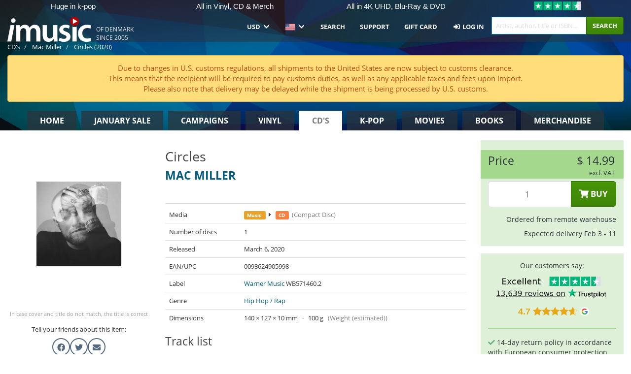

--- FILE ---
content_type: text/html; charset=UTF-8
request_url: https://imusic.co/music/0093624905998/mac-miller-2020-circles-cd
body_size: 40260
content:
<!DOCTYPE HTML>
<html lang="en-US" xmlns="http://www.w3.org/1999/html">
<head>
    <title>Mac Miller · Circles (CD) (2020)</title>
    <meta name="description" content="CD (Compact Disc) &quot;Circles&quot; by Mac Miller.
In engelsk. Genre: Hip-hop / Rap. Released Mar 6, 2020.
Weighs 100 g and measures 127 mm x 140 mm x 10 mm.

Mac Millers anmelderroste, posthume album.
Med forgængeren Swimming, der landede en måneds tid inden hans alt for tidlige død, viste Mac Miller sig for alvor som et af de mest strålende talenter på den internationale hip-hop scene. Allerede ved udgivelsen var Mac Miller godt i gang med indspilningerne til en opfølger, der var tænkt som et komplementært album til Swimming. Mac Miller nåede ikke at lægge sidste hånd på det komplementære udspil inden sin død, men over et år efter har stjerneproducer Jon Brion gjort arbejdet færdigt og lukket Mac Millers tiltænkte albumcirkel. Deraf titlen, Circles.  
Circles landede digitalt den 17. januar 2020 og viser endnu flere sider af Mac Millers kæmpetalent. Anmeldere og fans er ikke i tvivl: der er tale om et mesterværk og en tidlig kandidat til et af årets stærkeste albumudgivelser.
Nu lander albummet endelig også på CD."/>
    <meta name="viewport" content="width=device-width, initial-scale=1.0">
    <meta charset="UTF-8">
    <meta http-equiv="X-UA-Compatible" content="IE=edge">
    <meta name="csrf-token" content="3DvS1QkIirmtmZvoxejfz1hWGqRdjKkTb18fvOTz">
    <link rel="icon" type="image/png" href="/favicon-194x194.png" sizes="194x194">
    <link rel="canonical" href="https://imusic.co/music/0093624905998/mac-miller-2020-circles-cd"/>
    <link rel="preload" as="style" href="https://imusic-static.b-cdn.net/build/assets/main-CS3GLKb6.css" /><link rel="stylesheet" href="https://imusic-static.b-cdn.net/build/assets/main-CS3GLKb6.css" />            <link rel="alternate" hreflang="da-DK" href="https://imusic.dk/music/0093624905998/mac-miller-2020-circles-cd"/>
            <link rel="alternate" hreflang="en-US" href="https://imusic.co/music/0093624905998/mac-miller-2020-circles-cd"/>
            <link rel="alternate" hreflang="no-NO" href="https://imusic.no/music/0093624905998/mac-miller-2020-circles-cd"/>
            <link rel="alternate" hreflang="sv-SE" href="https://imusic.se/music/0093624905998/mac-miller-2020-circles-cd"/>
            <link rel="alternate" hreflang="fi-FI" href="https://imusic.fi/music/0093624905998/mac-miller-2020-circles-cd"/>
            <link rel="alternate" hreflang="de-DE" href="https://imusic.de/music/0093624905998/mac-miller-2020-circles-cd"/>
            <link rel="alternate" hreflang="pt-BR" href="https://imusic.br.com/music/0093624905998/mac-miller-2020-circles-cd"/>
            <link rel="alternate" hreflang="en-GB" href="https://imusic.uk/music/0093624905998/mac-miller-2020-circles-cd"/>
            <link rel="alternate" hreflang="nl-BE" href="https://imusic.be/music/0093624905998/mac-miller-2020-circles-cd"/>
            <link rel="alternate" hreflang="nl-NL" href="https://imusic.nl/music/0093624905998/mac-miller-2020-circles-cd"/>
            <link rel="alternate" hreflang="de-CH" href="https://imusic.ch/music/0093624905998/mac-miller-2020-circles-cd"/>
            <link rel="alternate" hreflang="es-ES" href="https://imusic.es/music/0093624905998/mac-miller-2020-circles-cd"/>
            <link rel="alternate" hreflang="pt-PT" href="https://imusic.pt/music/0093624905998/mac-miller-2020-circles-cd"/>
            <link rel="alternate" hreflang="fr-FR" href="https://imusic.fr/music/0093624905998/mac-miller-2020-circles-cd"/>
            <link rel="alternate" hreflang="pl-PL" href="https://imusic.pl/music/0093624905998/mac-miller-2020-circles-cd"/>
            <link rel="alternate" hreflang="en-SG" href="https://imusic.sg/music/0093624905998/mac-miller-2020-circles-cd"/>
            <link rel="alternate" hreflang="en-AU" href="https://imusic.au/music/0093624905998/mac-miller-2020-circles-cd"/>
            <link rel="alternate" hreflang="ja-JP" href="https://imusic.jp/music/0093624905998/mac-miller-2020-circles-cd"/>
            <link rel="alternate" hreflang="en-NZ" href="https://imusic.nz/music/0093624905998/mac-miller-2020-circles-cd"/>
            <link rel="alternate" hreflang="x-default" href="https://imusic.co/music/0093624905998/mac-miller-2020-circles-cd"/>
        <script src="https://imusic-static.b-cdn.net/js/jquery.min.js"
            integrity="sha384-sh7LrJKhZVCSiklvQQdFfWqLoA/0X7Ir40zpIu7mrtoMlWbziSZ6MYKpTk5HoFL0" crossorigin="anonymous"></script>
        <script defer src="https://cdnjs.cloudflare.com/ajax/libs/twitter-bootstrap/3.4.1/js/bootstrap.min.js"
            integrity="sha256-nuL8/2cJ5NDSSwnKD8VqreErSWHtnEP9E7AySL+1ev4=" crossorigin="anonymous"></script>
    <script src="https://cdnjs.cloudflare.com/ajax/libs/jquery.form/4.3.0/jquery.form.min.js"
            integrity="sha384-qlmct0AOBiA2VPZkMY3+2WqkHtIQ9lSdAsAn5RUJD/3vA5MKDgSGcdmIv4ycVxyn" crossorigin="anonymous"></script>
    <link rel="preload" as="style" href="https://imusic-static.b-cdn.net/build/assets/app-Dhfpv9kO.css" /><link rel="modulepreload" href="https://imusic-static.b-cdn.net/build/assets/app-7jlHr0ey.js" /><link rel="stylesheet" href="https://imusic-static.b-cdn.net/build/assets/app-Dhfpv9kO.css" /><script type="module" src="https://imusic-static.b-cdn.net/build/assets/app-7jlHr0ey.js"></script>            
            
        <!-- Open Graph / Facebook Meta Tags -->
        <meta property="og:type" content="music.album">
        <meta property="og:url" content="https://imusic.co/music/0093624905998/mac-miller-2020-circles-cd">
        <meta property="og:title" content="Mac Miller · Circles (CD) (2020)">
        <meta property="og:description" content="CD (Compact Disc) &quot;Circles&quot; by Mac Miller.
In engelsk. Genre: Hip-hop / Rap. Released Mar 6, 2020.
Weighs 100 g and measures 127 mm x 140 mm x 10 mm.

Mac Millers anmelderroste, posthume album.
Med forgængeren Swimming, der landede en måneds tid inden hans alt for tidlige død, viste Mac Miller sig for alvor som et af de mest strålende talenter på den internationale hip-hop scene. Allerede ved udgivelsen var Mac Miller godt i gang med indspilningerne til en opfølger, der var tænkt som et komplementært album til Swimming. Mac Miller nåede ikke at lægge sidste hånd på det komplementære udspil inden sin død, men over et år efter har stjerneproducer Jon Brion gjort arbejdet færdigt og lukket Mac Millers tiltænkte albumcirkel. Deraf titlen, Circles.  
Circles landede digitalt den 17. januar 2020 og viser endnu flere sider af Mac Millers kæmpetalent. Anmeldere og fans er ikke i tvivl: der er tale om et mesterværk og en tidlig kandidat til et af årets stærkeste albumudgivelser.
Nu lander albummet endelig også på CD.">
        <meta property="og:image" content="https://imusic.b-cdn.net/images/item/original/998/0093624905998.jpg?mac-miller-2020-circles-cd&class=scaled&v=1579692618">
        <meta property="og:image:secure_url" content="https://imusic.b-cdn.net/images/item/original/998/0093624905998.jpg?mac-miller-2020-circles-cd&class=scaled&v=1579692618">
        <meta property="og:image:width" content="550">
        <meta property="og:image:height" content="545">
        <meta property="og:site_name" content="iMusic">
        <meta property="og:locale" content="en_US">

                                                    <meta property="product:price:amount" content="14.99">
                <meta property="product:price:currency" content="USD">
                                        <meta property="product:availability" content="out of stock">
                                        <meta property="product:retailer_item_id" content="0093624905998">
                    
        <!-- Twitter Card Meta Tags -->
        <meta name="twitter:card" content="summary_large_image">
        <meta name="twitter:site" content="@imusicdk">
        <meta name="twitter:url" content="https://imusic.co/music/0093624905998/mac-miller-2020-circles-cd">
        <meta name="twitter:title" content="Mac Miller · Circles (CD) (2020)">
        <meta name="twitter:description" content="CD (Compact Disc) &quot;Circles&quot; by Mac Miller.
In engelsk. Genre: Hip-hop / Rap. Released Mar 6, 2020.
Weighs 100 g and measures 127 mm x 140 mm x 10 mm.

Mac Millers anmelderroste, posthume album.
Med forgængeren Swimming, der landede en måneds tid inden hans alt for tidlige død, viste Mac Miller sig for alvor som et af de mest strålende talenter på den internationale hip-hop scene. Allerede ved udgivelsen var Mac Miller godt i gang med indspilningerne til en opfølger, der var tænkt som et komplementært album til Swimming. Mac Miller nåede ikke at lægge sidste hånd på det komplementære udspil inden sin død, men over et år efter har stjerneproducer Jon Brion gjort arbejdet færdigt og lukket Mac Millers tiltænkte albumcirkel. Deraf titlen, Circles.  
Circles landede digitalt den 17. januar 2020 og viser endnu flere sider af Mac Millers kæmpetalent. Anmeldere og fans er ikke i tvivl: der er tale om et mesterværk og en tidlig kandidat til et af årets stærkeste albumudgivelser.
Nu lander albummet endelig også på CD.">
        <meta name="twitter:image" content="https://imusic.b-cdn.net/images/item/original/998/0093624905998.jpg?mac-miller-2020-circles-cd&class=scaled&v=1579692618">

                                    <meta property="music:musician" content="Mac Miller">
                                        <meta property="music:release_date" content="2020">
                        
    
    <script>
        if (/MSIE \d|Trident.*rv:/.test(navigator.userAgent)) {
            window.location = 'microsoft-edge:' + window.location;
            setTimeout(function () {
                window.location = 'https://go.microsoft.com/fwlink/?linkid=2135547';
            }, 1)
        }
    </script>

            <link rel="preload" as="style" href="https://imusic-static.b-cdn.net/build/assets/cc-DRDZlMXm.css" /><link rel="modulepreload" href="https://imusic-static.b-cdn.net/build/assets/cc-D4fqQRMT.js" /><link rel="stylesheet" href="https://imusic-static.b-cdn.net/build/assets/cc-DRDZlMXm.css" /><script type="module" src="https://imusic-static.b-cdn.net/build/assets/cc-D4fqQRMT.js"></script>    
                                        
<!-- Bing Analytics -->
<script type="text/plain" data-category="analytics" data-service="Bing Analytics">
         (function(w,d,t,r,u)
  {
    var f,n,i;
    w[u]=w[u]||[],f=function()
    {
      var o={ti:"5649144", enableAutoSpaTracking: true};
      o.q=w[u],w[u]=new UET(o),w[u].push("pageLoad")
    },
    n=d.createElement(t),n.src=r,n.async=1,n.onload=n.onreadystatechange=function()
    {
      var s=this.readyState;
      s&&s!=="loaded"&&s!=="complete"||(f(),n.onload=n.onreadystatechange=null)
    },
    i=d.getElementsByTagName(t)[0],i.parentNode.insertBefore(n,i)
  })
  (window,document,"script","//bat.bing.com/bat.js","uetq");
    window.uetq = window.uetq || [];
    window.uetq.push("config", "tcf", { "enabled" : true });
  if(! window.cookieConsent) {
                    window.uetq.push("consent", "default", {
                        ad_storage: "denied",
                        ad_user_data: "denied",
                        ad_personalization: "denied",
                        personalization_storage: "denied",
                        functionality_storage: "denied",
                        security_storage: "denied",
                        analytics_storage: "denied",
                    });
                }window.addEventListener("cc:onConsent", ({detail}) => {
                    var consent = window.cookieConsent.acceptedService("Bing Analytics", "analytics") ? "granted" : "denied";
                    window.uetq.push("consent", "update", {
                        ad_storage: consent,
                        ad_user_data: consent,
                        ad_personalization: consent,
                        personalization_storage: consent,
                        functionality_storage: consent,
                        security_storage: consent,
                        analytics_storage: consent,
                    });
                });

</script>                                                
<!-- Facebook Pixel -->
<script type="text/plain" data-category="analytics" data-service="Facebook">
    !function (f, b, e, v, n, t, s) {
        if (f.fbq) return;
        n = f.fbq = function () {
            n.callMethod ?
                n.callMethod.apply(n, arguments) : n.queue.push(arguments)
        };
        if (!f._fbq) f._fbq = n;
        n.push = n;
        n.loaded = !0;
        n.version = '2.0';
        n.queue = [];
        t = b.createElement(e);
        t.async = !0;
        t.src = v;
        s = b.getElementsByTagName(e)[0];
        s.parentNode.insertBefore(t, s)
    }(window, document, 'script', 'https://connect.facebook.net/en_US/fbevents.js');
    fbq("init", "354126079849093");


</script>
<noscript><img height="1" width="1" style="display:none" src="https://www.facebook.com/tr?id=354126079849093&ev=PageView&noscript=1"/></noscript>                                                
<!-- Tiktok Pixel -->
<script type="text/plain" data-category="analytics" data-service="Tiktok">
!function (w, d, t) {
    w.TiktokAnalyticsObject=t;var ttq=w[t]=w[t]||[];ttq.methods=["page","track","identify","instances","debug","on","off","once","ready","alias","group","enableCookie","disableCookie"],ttq.setAndDefer=function(t,e){t[e]=function(){t.push([e].concat(Array.prototype.slice.call(arguments,0)))}};for(var i=0;i<ttq.methods.length;i++)ttq.setAndDefer(ttq,ttq.methods[i]);ttq.instance=function(t){for(var e=ttq._i[t]||[],n=0;n<ttq.methods.length;n++)ttq.setAndDefer(e,ttq.methods[n]);return e},ttq.load=function(e,n){var i="https://analytics.tiktok.com/i18n/pixel/events.js";ttq._i=ttq._i||{},ttq._i[e]=[],ttq._i[e]._u=i,ttq._t=ttq._t||{},ttq._t[e]=+new Date,ttq._o=ttq._o||{},ttq._o[e]=n||{};var o=document.createElement("script");o.type="text/javascript",o.async=!0,o.src=i+"?sdkid="+e+"&lib="+t;var a=document.getElementsByTagName("script")[0];a.parentNode.insertBefore(o,a)};
    ttq.load('CB1D583C77U7034R0P1G');

}(window, document, 'ttq');</script>                                                
<!-- Google Analytics -->
<script type="text/javascript" data-category="analytics" data-service="Google Analytics" async src="https://www.googletagmanager.com/gtag/js?id=G-XQB26GNDXN"></script>
<script type="text/javascript" data-category="analytics" data-service="Google Analytics">
window.dataLayer = window.dataLayer || [];
function gtag() { dataLayer.push(arguments); }if(! window.cookieConsent) {
                    gtag("consent", "default", {
                        ad_storage: "denied",
                        ad_user_data: "denied",
                        ad_personalization: "denied",
                        personalization_storage: "denied",
                        functionality_storage: "denied",
                        security_storage: "denied",
                        analytics_storage: "denied",
                    });
                }window.addEventListener("cc:onConsent", ({detail}) => {
                    var consent = window.cookieConsent.acceptedService("Google Analytics", "analytics") ? "granted" : "denied";
                    gtag("consent", "update", {
                        ad_storage: consent,
                        ad_user_data: consent,
                        ad_personalization: consent,
                        personalization_storage: consent,
                        functionality_storage: consent,
                        security_storage: consent,
                        analytics_storage: consent,
                    }); gtag("js", new Date()); gtag("config", "G-XQB26GNDXN", {"anonymize_ip":true});
gtag("config", "AW-460148317", {"anonymize_ip":true,"send_page_view":false});
});

</script>                                                                                                
<!-- Reddit -->
<script type='text/plain' data-category='analytics' data-service='Reddit'>
!function(w,d){if(!w.rdt){var p=w.rdt=function(){p.sendEvent?p.sendEvent.apply(p,arguments):p.callQueue.push(arguments)};p.callQueue=[];var t=d.createElement('script');t.src='https://www.redditstatic.com/ads/pixel.js',t.async=!0;var s=d.getElementsByTagName('script')[0];s.parentNode.insertBefore(t,s)}}(window,document);rdt('init','a2_edj3et5f8jg9', {'useDecimalCurrencyValues':true,'email':'','externalId':''});rdt('track', 'PageVisit');

</script>                                            </head>
<body class="white-background">
<div class="container-fluid pagetop relative ">
            <div style="position: absolute; top: 0; bottom: 0; right: 0; left: 0; width: 100%; height: 100%; z-index: -1;">
            <img alt='Hero banner' loading='lazy' decoding='async' style='height: 100%; width: 100%; object-fit: cover; display: block;' srcset='https://imusic-static.b-cdn.net/storage/hero/h-101_3.png 640w, https://imusic-static.b-cdn.net/storage/hero/h-101_3.png 1024w' sizes='(max-width: 770px) 640px, 771px' src='https://imusic-static.b-cdn.net/storage/hero/h-101_3.png'>        </div>
        <nav class="row navbar navbar-default navbar-fixed-top hidden-print light" id="navbar-background"
         style="height: 85px"
         role="navigation">
                    <div class="top-banner" id="top-banner">
                <div class="messages">
                                    <span class="banner-phrase">Huge in k-pop</span>
                                    <span class="banner-phrase">All in Vinyl, CD & Merch</span>
                                    <span class="banner-phrase">All in 4K UHD, Blu-Ray & DVD</span>
                                    <span class="banner-phrase">7+ million items</span>
                                    <span class="banner-phrase">World wide delivery</span>
                                </div>
                <div class="tp">
                    <a href="https://www.trustpilot.com/review/www.imusic.dk" target="_blank">
                    <img loading="lazy" decoding="async" src="https://imusic-static.b-cdn.net/storage/trustpilot/small.png" style="width: auto; max-height: 18px; max-width: 250px; vertical-align: bottom;"
                         alt="Top-rated on Trustpilot based on thousands of customer reviews"/>
                    </a>
                </div>
            </div>
        
        <div class="container-fluid">
            <div class="navbar-header flex justify-between items-center">
                <div class="flex align-items-center">
                    <button type="button" class="navbar-toggle" id="navbar-menu-toggle" data-toggle="collapse" data-target="#top-navbar" style="float: none; margin-right: 5px;">
                        <span class="sr-only">Toggle navigation</span>
                        <span class="icon-bar"></span>
                        <span class="icon-bar"></span>
                        <span class="icon-bar" style="width: 12px;"></span>
                    </button>

                    <a href="/">
                        <div id="logo" style="background-image: url(https://imusic-static.b-cdn.net/images/logo.png)"></div>
                    </a>
                </div>

                <div class="flex align-items-center gap-2">
                    <button type="button" class="navbar-toggle search" data-toggle="collapse" data-target="#top-navbar-search">
                        <span class="fa fa-search"></span>
                    </button>

                    <button type="button" class="navbar-toggle">
                        <a href="/page/customer">
                            <span class="fa fa-user text-white"></span>
                        </a>
                    </button>

                    
                                            <span id="tagline">Of Denmark since 2005</span>
                                    </div>
            </div>

            <div class="collapse navbar-collapse" id="top-navbar-search" aria-expanded="false" style="height: 1px">
                <form action="/music/search" role="search" class="visible-xs visible-sm hidden-print mt-4">
                    <div class="form-group mb-0">
                        <div class="input-group">
                            <input type="text" class="form-control" value=""
                                id="mainsearch3" name="query" placeholder="Artist, author, title or ISBN..."
                            >
                            <div class="input-group-btn">
                                <button class="btn btn-success" type="submit">Søg</button>
                            </div>
                        </div>
                    </div>
                </form>
            </div>

            <div class="collapse navbar-collapse" id="top-navbar" aria-expanded="false" style="height: 1px">
                <ul class="nav navbar-nav navbar-right" id="menu">
                    <li class="dropdown visible-xs">
                        <a href="#" class="dropdown-toggle" data-toggle="dropdown" onclick="return false" role="button"
                           aria-haspopup="true" aria-expanded="false">
                            <span class="lang-flag">Kategorier</span>
                            <span class="fa fa-chevron-down"></span>
                        </a>
                        <ul class="dropdown-menu" role="menu">
                                                            <li>
                                    <a href="/">
                                        Home                                    </a>
                                </li>
                                                            <li>
                                    <a href="/januarysale">
                                        January Sale                                    </a>
                                </li>
                                                            <li>
                                    <a href="/campaigns">
                                        Campaigns                                    </a>
                                </li>
                                                            <li>
                                    <a href="/vinyl">
                                        Vinyl                                    </a>
                                </li>
                                                            <li>
                                    <a href="/music">
                                        CD's                                    </a>
                                </li>
                                                            <li>
                                    <a href="/kpop">
                                        K-pop                                    </a>
                                </li>
                                                            <li>
                                    <a href="/movies">
                                        Movies                                    </a>
                                </li>
                                                            <li>
                                    <a href="/books">
                                        Books                                    </a>
                                </li>
                                                            <li>
                                    <a href="/merchandise">
                                        Merchandise                                    </a>
                                </li>
                                                    </ul>
                    </li>
                                        <li class="dropdown btn-group">
                        <a href="#" class="dropdown-toggle" data-toggle="dropdown" onclick="return false" role="button"
                           aria-haspopup="true" aria-expanded="false">
                            USD                            <span class="fa fa-chevron-down"></span>
                        </a>
                        <ul class="dropdown-menu" role="menu" id="currency-dropdown">
                                                            <li>
                                    <a role="menuitemradio"
                                       onclick="location.search = 'changeCurrency=AUD'">
                                        AUD &nbsp;
                                        <span class="text-muted pr-4">(Australian Dollars)</span>
                                                                                    <span class="pull-right">A$</span>
                                                                            </a>
                                </li>
                                                            <li>
                                    <a role="menuitemradio"
                                       onclick="location.search = 'changeCurrency=BRL'">
                                        BRL &nbsp;
                                        <span class="text-muted pr-4">(Brazilian real)</span>
                                                                                    <span class="pull-right">R$</span>
                                                                            </a>
                                </li>
                                                            <li>
                                    <a role="menuitemradio"
                                       onclick="location.search = 'changeCurrency=CAD'">
                                        CAD &nbsp;
                                        <span class="text-muted pr-4">(Canadian Dollars)</span>
                                                                                    <span class="pull-right">CA$</span>
                                                                            </a>
                                </li>
                                                            <li>
                                    <a role="menuitemradio"
                                       onclick="location.search = 'changeCurrency=CHF'">
                                        CHF &nbsp;
                                        <span class="text-muted pr-4">(Swiss francs)</span>
                                                                                    <span class="pull-right">SFr.</span>
                                                                            </a>
                                </li>
                                                            <li>
                                    <a role="menuitemradio"
                                       onclick="location.search = 'changeCurrency=CNY'">
                                        CNY &nbsp;
                                        <span class="text-muted pr-4">(Chinese yuan)</span>
                                                                                    <span class="pull-right">元</span>
                                                                            </a>
                                </li>
                                                            <li>
                                    <a role="menuitemradio"
                                       onclick="location.search = 'changeCurrency=CZK'">
                                        CZK &nbsp;
                                        <span class="text-muted pr-4">(Czech koruny)</span>
                                                                                    <span class="pull-right">Kč</span>
                                                                            </a>
                                </li>
                                                            <li>
                                    <a role="menuitemradio"
                                       onclick="location.search = 'changeCurrency=DKK'">
                                        DKK &nbsp;
                                        <span class="text-muted pr-4">(Danske kroner)</span>
                                                                            </a>
                                </li>
                                                            <li>
                                    <a role="menuitemradio"
                                       onclick="location.search = 'changeCurrency=EUR'">
                                        EUR &nbsp;
                                        <span class="text-muted pr-4">(Euro)</span>
                                                                                    <span class="pull-right">€</span>
                                                                            </a>
                                </li>
                                                            <li>
                                    <a role="menuitemradio"
                                       onclick="location.search = 'changeCurrency=GBP'">
                                        GBP &nbsp;
                                        <span class="text-muted pr-4">(Pounds Sterling)</span>
                                                                                    <span class="pull-right">£</span>
                                                                            </a>
                                </li>
                                                            <li>
                                    <a role="menuitemradio"
                                       onclick="location.search = 'changeCurrency=HKD'">
                                        HKD &nbsp;
                                        <span class="text-muted pr-4">(Hong Kong dollars)</span>
                                                                                    <span class="pull-right">HK$</span>
                                                                            </a>
                                </li>
                                                            <li>
                                    <a role="menuitemradio"
                                       onclick="location.search = 'changeCurrency=HUF'">
                                        HUF &nbsp;
                                        <span class="text-muted pr-4">(Hungarian forints)</span>
                                                                                    <span class="pull-right">Ft</span>
                                                                            </a>
                                </li>
                                                            <li>
                                    <a role="menuitemradio"
                                       onclick="location.search = 'changeCurrency=ILS'">
                                        ILS &nbsp;
                                        <span class="text-muted pr-4">(Israeli shekel)</span>
                                                                                    <span class="pull-right">₪</span>
                                                                            </a>
                                </li>
                                                            <li>
                                    <a role="menuitemradio"
                                       onclick="location.search = 'changeCurrency=ISK'">
                                        ISK &nbsp;
                                        <span class="text-muted pr-4">(Icelandic kronur)</span>
                                                                                    <span class="pull-right">Íkr</span>
                                                                            </a>
                                </li>
                                                            <li>
                                    <a role="menuitemradio"
                                       onclick="location.search = 'changeCurrency=JPY'">
                                        JPY &nbsp;
                                        <span class="text-muted pr-4">(Japanese yen)</span>
                                                                                    <span class="pull-right">¥</span>
                                                                            </a>
                                </li>
                                                            <li>
                                    <a role="menuitemradio"
                                       onclick="location.search = 'changeCurrency=KRW'">
                                        KRW &nbsp;
                                        <span class="text-muted pr-4">(South Korean won)</span>
                                                                                    <span class="pull-right">₩</span>
                                                                            </a>
                                </li>
                                                            <li>
                                    <a role="menuitemradio"
                                       onclick="location.search = 'changeCurrency=MXN'">
                                        MXN &nbsp;
                                        <span class="text-muted pr-4">(Mexican peso)</span>
                                                                                    <span class="pull-right">Mex$</span>
                                                                            </a>
                                </li>
                                                            <li>
                                    <a role="menuitemradio"
                                       onclick="location.search = 'changeCurrency=NOK'">
                                        NOK &nbsp;
                                        <span class="text-muted pr-4">(Norwegian kroner)</span>
                                                                                    <span class="pull-right">NOK</span>
                                                                            </a>
                                </li>
                                                            <li>
                                    <a role="menuitemradio"
                                       onclick="location.search = 'changeCurrency=NZD'">
                                        NZD &nbsp;
                                        <span class="text-muted pr-4">(New Zealand dollars)</span>
                                                                                    <span class="pull-right">NZ$</span>
                                                                            </a>
                                </li>
                                                            <li>
                                    <a role="menuitemradio"
                                       onclick="location.search = 'changeCurrency=PLN'">
                                        PLN &nbsp;
                                        <span class="text-muted pr-4">(Polish złotys)</span>
                                                                                    <span class="pull-right">zł</span>
                                                                            </a>
                                </li>
                                                            <li>
                                    <a role="menuitemradio"
                                       onclick="location.search = 'changeCurrency=SEK'">
                                        SEK &nbsp;
                                        <span class="text-muted pr-4">(Svenske kroner)</span>
                                                                                    <span class="pull-right">SEK</span>
                                                                            </a>
                                </li>
                                                            <li>
                                    <a role="menuitemradio"
                                       onclick="location.search = 'changeCurrency=SGD'">
                                        SGD &nbsp;
                                        <span class="text-muted pr-4">(Singapore dollars)</span>
                                                                                    <span class="pull-right">S$</span>
                                                                            </a>
                                </li>
                                                            <li>
                                    <a role="menuitemradio"
                                       onclick="location.search = 'changeCurrency=TRY'">
                                        TRY &nbsp;
                                        <span class="text-muted pr-4">(Turkish lira)</span>
                                                                                    <span class="pull-right">₺</span>
                                                                            </a>
                                </li>
                                                            <li>
                                    <a role="menuitemradio"
                                       onclick="location.search = 'changeCurrency=USD'">
                                        USD &nbsp;
                                        <span class="text-muted pr-4">(Dollars)</span>
                                                                                    <span class="pull-right">$</span>
                                                                            </a>
                                </li>
                                                            <li>
                                    <a role="menuitemradio"
                                       onclick="location.search = 'changeCurrency=ZAR'">
                                        ZAR &nbsp;
                                        <span class="text-muted pr-4">(South African rand)</span>
                                                                                    <span class="pull-right">R</span>
                                                                            </a>
                                </li>
                                                    </ul>
                    </li>
                    <li class="dropdown">
                        <a href="#" class="dropdown-toggle" data-toggle="dropdown" onclick="return false" role="button"
                           aria-haspopup="true" aria-expanded="false">
                            <span class="lang-flag"><img src="https://imusic-static.b-cdn.net/images/flags/us.png" height="14" title="US" alt="US"></img></span>
                            <span class="fa fa-chevron-down"></span>
                        </a>
                        <ul class="dropdown-menu" role="menu">
                                                            <li><a role="menuitemradio"  rel="alternate" href="https://imusic.dk/music/0093624905998/mac-miller-2020-circles-cd" hreflang="da-DK"><span class="lang-flag"><img src="https://imusic-static.b-cdn.net/images/flags/dk.png" height="14" title="DK" alt="DK"></img></span> <span class="lang-text">Dansk</span></a></li>
                                                            <li><a role="menuitemradio"  rel="alternate" href="https://imusic.de/music/0093624905998/mac-miller-2020-circles-cd" hreflang="de-DE"><span class="lang-flag"><img src="https://imusic-static.b-cdn.net/images/flags/de.png" height="14" title="DE" alt="DE"></img></span> <span class="lang-text">Deutsch</span></a></li>
                                                            <li><a role="menuitemradio"  rel="alternate" href="https://imusic.ch/music/0093624905998/mac-miller-2020-circles-cd" hreflang="de-CH"><span class="lang-flag"><img src="https://imusic-static.b-cdn.net/images/flags/ch.png" height="14" title="CH" alt="CH"></img></span> <span class="lang-text">Deutsch (Switzerland)</span></a></li>
                                                            <li><a role="menuitemradio"  rel="alternate" href="https://imusic.co/music/0093624905998/mac-miller-2020-circles-cd" hreflang="en-US"><span class="lang-flag"><img src="https://imusic-static.b-cdn.net/images/flags/us.png" height="14" title="US" alt="US"></img></span> <span class="lang-text">English</span></a></li>
                                                            <li><a role="menuitemradio"  rel="alternate" href="https://imusic.au/music/0093624905998/mac-miller-2020-circles-cd" hreflang="en-AU"><span class="lang-flag"><img src="https://imusic-static.b-cdn.net/images/flags/au.png" height="14" title="AU" alt="AU"></img></span> <span class="lang-text">English (Australia)</span></a></li>
                                                            <li><a role="menuitemradio"  rel="alternate" href="https://imusic.nz/music/0093624905998/mac-miller-2020-circles-cd" hreflang="en-NZ"><span class="lang-flag"><img src="https://imusic-static.b-cdn.net/images/flags/nz.png" height="14" title="NZ" alt="NZ"></img></span> <span class="lang-text">English (New Zealand)</span></a></li>
                                                            <li><a role="menuitemradio"  rel="alternate" href="https://imusic.sg/music/0093624905998/mac-miller-2020-circles-cd" hreflang="en-SG"><span class="lang-flag"><img src="https://imusic-static.b-cdn.net/images/flags/sg.png" height="14" title="SG" alt="SG"></img></span> <span class="lang-text">English (Singapore)</span></a></li>
                                                            <li><a role="menuitemradio"  rel="alternate" href="https://imusic.uk/music/0093624905998/mac-miller-2020-circles-cd" hreflang="en-GB"><span class="lang-flag"><img src="https://imusic-static.b-cdn.net/images/flags/gb.png" height="14" title="GB" alt="GB"></img></span> <span class="lang-text">English (United Kingdom)</span></a></li>
                                                            <li><a role="menuitemradio"  rel="alternate" href="https://imusic.es/music/0093624905998/mac-miller-2020-circles-cd" hreflang="es-ES"><span class="lang-flag"><img src="https://imusic-static.b-cdn.net/images/flags/es.png" height="14" title="ES" alt="ES"></img></span> <span class="lang-text">Español</span></a></li>
                                                            <li><a role="menuitemradio"  rel="alternate" href="https://imusic.fr/music/0093624905998/mac-miller-2020-circles-cd" hreflang="fr-FR"><span class="lang-flag"><img src="https://imusic-static.b-cdn.net/images/flags/fr.png" height="14" title="FR" alt="FR"></img></span> <span class="lang-text">Français</span></a></li>
                                                            <li><a role="menuitemradio"  rel="alternate" href="https://imusic.nl/music/0093624905998/mac-miller-2020-circles-cd" hreflang="nl-NL"><span class="lang-flag"><img src="https://imusic-static.b-cdn.net/images/flags/nl.png" height="14" title="NL" alt="NL"></img></span> <span class="lang-text">Nederlands</span></a></li>
                                                            <li><a role="menuitemradio"  rel="alternate" href="https://imusic.no/music/0093624905998/mac-miller-2020-circles-cd" hreflang="no-NO"><span class="lang-flag"><img src="https://imusic-static.b-cdn.net/images/flags/no.png" height="14" title="NO" alt="NO"></img></span> <span class="lang-text">Norsk</span></a></li>
                                                            <li><a role="menuitemradio"  rel="alternate" href="https://imusic.pl/music/0093624905998/mac-miller-2020-circles-cd" hreflang="pl-PL"><span class="lang-flag"><img src="https://imusic-static.b-cdn.net/images/flags/pl.png" height="14" title="PL" alt="PL"></img></span> <span class="lang-text">Polski</span></a></li>
                                                            <li><a role="menuitemradio"  rel="alternate" href="https://imusic.pt/music/0093624905998/mac-miller-2020-circles-cd" hreflang="pt-PT"><span class="lang-flag"><img src="https://imusic-static.b-cdn.net/images/flags/pt.png" height="14" title="PT" alt="PT"></img></span> <span class="lang-text">Português</span></a></li>
                                                            <li><a role="menuitemradio"  rel="alternate" href="https://imusic.br.com/music/0093624905998/mac-miller-2020-circles-cd" hreflang="pt-BR"><span class="lang-flag"><img src="https://imusic-static.b-cdn.net/images/flags/br.png" height="14" title="BR" alt="BR"></img></span> <span class="lang-text">Português do Brasil</span></a></li>
                                                            <li><a role="menuitemradio"  rel="alternate" href="https://imusic.fi/music/0093624905998/mac-miller-2020-circles-cd" hreflang="fi-FI"><span class="lang-flag"><img src="https://imusic-static.b-cdn.net/images/flags/fi.png" height="14" title="FI" alt="FI"></img></span> <span class="lang-text">Suomi</span></a></li>
                                                            <li><a role="menuitemradio"  rel="alternate" href="https://imusic.se/music/0093624905998/mac-miller-2020-circles-cd" hreflang="sv-SE"><span class="lang-flag"><img src="https://imusic-static.b-cdn.net/images/flags/se.png" height="14" title="SE" alt="SE"></img></span> <span class="lang-text">Svenska</span></a></li>
                                                            <li><a role="menuitemradio"  rel="alternate" href="https://imusic.be/music/0093624905998/mac-miller-2020-circles-cd" hreflang="nl-BE"><span class="lang-flag"><img src="https://imusic-static.b-cdn.net/images/flags/be.png" height="14" title="BE" alt="BE"></img></span> <span class="lang-text">Vlaamse (Belgium)</span></a></li>
                                                            <li><a role="menuitemradio"  rel="alternate" href="https://imusic.jp/music/0093624905998/mac-miller-2020-circles-cd" hreflang="ja-JP"><span class="lang-flag"><img src="https://imusic-static.b-cdn.net/images/flags/jp.png" height="14" title="JP" alt="JP"></img></span> <span class="lang-text">日本語</span></a></li>
                                                    </ul>
                    </li>
                                            <li class="dropdown">
            <a href="/page/search" class="hidden-xs hidden-sm" role="button" aria-haspopup="true" aria-expanded="false">Search</a>
        <a href="#" class="hidden-md hidden-lg dropdown-toggle" data-toggle="dropdown" onclick="return false" role="button" aria-haspopup="true" aria-expanded="false">Search</a>
        <ul class="dropdown-menu multi-level" role="menu">
            <li class="hidden-md hidden-lg">
                <a href="/page/search" role="menuitem"><span class="fa fa-search"> </span>&nbsp;Search</a>            </li>
                                                        <li class="">
                    
                                          <a class="inline-block" href="/page/search?advanced=1" role="menuitem"><span class="fa fa-search-plus"> </span>&nbsp;Advanced Search Options</a>                    
                                    </li>
                    </ul>
    </li>

                                            <li class="dropdown">
            <a href="/page/contact" class="hidden-xs hidden-sm" role="button" aria-haspopup="true" aria-expanded="false">Support</a>
        <a href="#" class="hidden-md hidden-lg dropdown-toggle" data-toggle="dropdown" onclick="return false" role="button" aria-haspopup="true" aria-expanded="false">Support</a>
        <ul class="dropdown-menu multi-level" role="menu">
            <li class="hidden-md hidden-lg">
                <a href="/page/contact" role="menuitem">Support</a>            </li>
                                                        <li class="">
                    
                                          <a class="inline-block" href="/exposure/6488/vigtig-info-i-forbindelse-med-julen" role="menuitem"><span class="fa fa-tree"> </span>&nbsp;Christmas Info</a>                    
                                    </li>
                                            <li class="">
                    
                                          <a class="inline-block" href="/page/faq" role="menuitem">General FAQ</a>                    
                                    </li>
                                            <li class="">
                    
                                          <a class="inline-block" href="/exposure/10037/vinyl-faq" role="menuitem">Vinyl FAQ</a>                    
                                    </li>
                                            <li class="">
                    
                                          <a class="inline-block" href="/page/contact" role="menuitem">Contact</a>                    
                                    </li>
                    </ul>
    </li>

                                            <li class="dropdown">
      <a href="/giftcard" role="menuitem">Gift Card</a>    </li>

                                            <li class="dropdown">
      <a href="/page/login" role="menuitem"><span class="fa fa-sign-in-alt"> </span>&nbsp;Log in</a>    </li>

                                                                <li class="visible-md visible-lg">
                            <div id="searchbar">
                                <form action="/music/search">
                                    <div class="input-group search-form-group">
                                        <input type="text" class="form-control typeahead" id="mainsearch" name="query"
                                               value=""
                                               placeholder="Artist, author, title or ISBN..." autocomplete="off" accesskey="f"/>
                                        <span class="input-group-btn">
                                            <button class="btn btn-success" type="submit">Search</button>
                                        </span>
                                    </div>
                                </form>
                            </div>
                        </li>
                    
                    
<li class="dropdown cart  hidden-xs">
    </li>                    
<li class="hidden-xs cart-btn">
    </li>                </ul>
            </div>
        </div>
    </nav>

    <div id="breadcrumb" class="row breadcrumb-container hidden-print" style="margin-top: 78px">
        <ol class="breadcrumb light" itemscope itemtype="https://schema.org/BreadcrumbList">
                                        <li itemprop="itemListElement" itemscope itemtype="https://schema.org/ListItem">
                    <a itemprop="item" itemtype="https://schema.org/Thing" href="/music">
                        <span itemprop="name">CD's</span>
                    </a>
                    <meta itemprop="position" content="1"/>
                </li>
                            <li itemprop="itemListElement" itemscope itemtype="https://schema.org/ListItem">
                    <a itemprop="item" itemtype="https://schema.org/Thing" href="/artist/Mac+Miller">
                        <span itemprop="name">Mac Miller</span>
                    </a>
                    <meta itemprop="position" content="2"/>
                </li>
                            <li itemprop="itemListElement" itemscope itemtype="https://schema.org/ListItem">
                    <a itemprop="item" itemtype="https://schema.org/Thing" href="/music/0093624905998/mac-miller-2020-circles-cd">
                        <span itemprop="name">Circles (2020)</span>
                    </a>
                    <meta itemprop="position" content="3"/>
                </li>
                                </ol>
    </div>

    <div class="row row-centered hidden-print">
        <div class="col-centered col-sm-10 col-xs-12" id="messages">
                    </div>
    </div>


                            <div style="font-size: 1.5rem" class="alert alert-warning text-center" role="alert">
    <p>
        Due to changes in U.S. customs regulations, all shipments to the United States are now subject to customs clearance. <br />
        This means that the recipient will be required to pay customs duties, as well as any applicable taxes and fees upon import.<br />
        Please also note that delivery may be delayed while the shipment is being processed by U.S. customs.
    </p>
</div>            
    <div id="tabs" class="row hidden-print">
        <div class="container">
            <div class="row">
                                <ul class="nav nav-tabs nav-justified hidden-xs hidden-sm">
                                            <li class="overhead-size "
                            style="font-size: calc(100vw / (9 * 9))">
                            <a href="/"
                               style="padding: calc(100vw / (9 * 16))">
                                Home                            </a>
                        </li>
                                            <li class="overhead-size "
                            style="font-size: calc(100vw / (9 * 9))">
                            <a href="/januarysale"
                               style="padding: calc(100vw / (9 * 16))">
                                January Sale                            </a>
                        </li>
                                            <li class="overhead-size "
                            style="font-size: calc(100vw / (9 * 9))">
                            <a href="/campaigns"
                               style="padding: calc(100vw / (9 * 16))">
                                Campaigns                            </a>
                        </li>
                                            <li class="overhead-size "
                            style="font-size: calc(100vw / (9 * 9))">
                            <a href="/vinyl"
                               style="padding: calc(100vw / (9 * 16))">
                                Vinyl                            </a>
                        </li>
                                            <li class="overhead-size active"
                            style="font-size: calc(100vw / (9 * 9))">
                            <a href="/music"
                               style="padding: calc(100vw / (9 * 16))">
                                CD's                            </a>
                        </li>
                                            <li class="overhead-size "
                            style="font-size: calc(100vw / (9 * 9))">
                            <a href="/kpop"
                               style="padding: calc(100vw / (9 * 16))">
                                K-pop                            </a>
                        </li>
                                            <li class="overhead-size "
                            style="font-size: calc(100vw / (9 * 9))">
                            <a href="/movies"
                               style="padding: calc(100vw / (9 * 16))">
                                Movies                            </a>
                        </li>
                                            <li class="overhead-size "
                            style="font-size: calc(100vw / (9 * 9))">
                            <a href="/books"
                               style="padding: calc(100vw / (9 * 16))">
                                Books                            </a>
                        </li>
                                            <li class="overhead-size "
                            style="font-size: calc(100vw / (9 * 9))">
                            <a href="/merchandise"
                               style="padding: calc(100vw / (9 * 16))">
                                Merchandise                            </a>
                        </li>
                                    </ul>
            </div>
        </div>
    </div>

            <form action="/music/search" role="search"
              class="visible-xs visible-sm hidden-print">
            <div class="form-group">
                <div class="input-group">
                    <div class="input-group-btn">
                        <button type="button" class="btn btn-default dropdown-toggle" data-toggle="dropdown">
                            CD's <span class="caret"></span>
                        </button>
                        <ul class="dropdown-menu">
                                                            <li><a href="/">Home</a></li>
                                                            <li><a href="/januarysale">January Sale</a></li>
                                                            <li><a href="/campaigns">Campaigns</a></li>
                                                            <li><a href="/vinyl">Vinyl</a></li>
                                                            <li><a href="/music">CD's</a></li>
                                                            <li><a href="/kpop">K-pop</a></li>
                                                            <li><a href="/movies">Movies</a></li>
                                                            <li><a href="/books">Books</a></li>
                                                            <li><a href="/merchandise">Merchandise</a></li>
                                                    </ul>
                    </div>
                    <input type="text" class="form-control" value=""
                           id="mainsearch2" name="query" placeholder="Artist, author, title or ISBN...">
                    <div class="input-group-btn">
                        <button class="btn btn-success" type="submit">Search</button>
                    </div>

                </div>
            </div>
        </form>
    </div>

<div class="white-background">
    <div class="container-fluid " id="content">
                    <link rel="preload" as="style" href="https://imusic-static.b-cdn.net/build/assets/item-Ce1H3Bte.css" /><link rel="modulepreload" href="https://imusic-static.b-cdn.net/build/assets/item-l3_H_4af.js" /><link rel="stylesheet" href="https://imusic-static.b-cdn.net/build/assets/item-Ce1H3Bte.css" /><script type="module" src="https://imusic-static.b-cdn.net/build/assets/item-l3_H_4af.js"></script>
<div class="row">
    <div class="col-md-3 col-sm-6 col-xs-12 item-container">
        <div class="text-center side-column pull-right-lg append-exposure-tag-container-on-devices">
            <div class="item-cover-container">
                <img loading="lazy" decoding="async" class="item-cover" src="https://imusic.b-cdn.net/images/item/original/998/0093624905998.jpg?mac-miller-2020-circles-cd&class=scaled&v=1579692618"
                     alt="Circles - Mac Miller - Music - Warner Music - 0093624905998 - March 6, 2020">
            </div>
                                                                                        
            <span class="help-block cover-notice">
                In case cover and title do not match, the title is correct            </span>
            <div style="margin-top: 15px;" class="hidden-xs">
                <p class="text-center">Tell your friends about this item:</p>
                <div class="row row-centered margin-bottom">
                    <div class="col-centered">
                        <ul class="list-inline social light-bg">
                            <li class="facebook">
                                <a href="https://www.facebook.com/sharer.php?p%5Burl%5D=https%3A%2F%2Fimusic.co%2Fmusic%2F0093624905998%2Fmac-miller-2020-circles-cd"
                                   target="_blank" title="Del på Facebook">
                                    <i class="fab fa-facebook fa-2x"></i>
                                </a>
                            </li>
                            <li class="twitter">
                                <a href="https://twitter.com/share?url=https%3A%2F%2Fimusic.co%2Fmusic%2F0093624905998%2Fmac-miller-2020-circles-cd&text=Mac%20Miller%20%C2%B7%20Circles%20%28CD%29%20%282020%29" target="_blank" title="Del på Twitter">
                                    <i class="fab fa-twitter fa-2x"></i>
                                </a>
                            </li>
                            <li class="sendmail">
                                <a href="mailto:?subject=Mac%20Miller%20%C2%B7%20Circles%20%28CD%29%20%282020%29&body=https%3A%2F%2Fimusic.co%2Fmusic%2F0093624905998%2Fmac-miller-2020-circles-cd"
                                   title="Send på mail">
                                    <i class="fas fa-envelope fa-2x"> </i>
                                </a>
                            </li>
                        </ul>
                    </div>
                </div>
            </div>
        </div>

        <h1 class="h2 title visible-xs">
                            <div class="artist h2">
                    <a href="/artist/Mac+Miller" title="Search for other releases featuring Mac Miller">Mac Miller</a>                </div>
                        Circles                            <span class="hidden">
                    Mac Miller                </span>
                                </h1>

        
        
            </div>

            <script type="application/ld+json">
            {"@context":"http://schema.org","@graph":[{"@context":"http://schema.org","@type":"Product","name":"Circles","description":"\u003Cb\u003EMac Millers anmelderroste, posthume album.\u003C/b\u003E\r\nMed forgængeren \u003Ci\u003ESwimming\u003C/i\u003E, der landede en måneds tid inden hans alt for tidlige død, viste Mac Miller sig for alvor som et af de mest strålende talenter på den internationale hip-hop scene. Allerede ved udgivelsen var Mac Miller godt i gang med indspilningerne til en opfølger, der var tænkt som et komplementært album til \u003Ci\u003ESwimming\u003C/i\u003E. Mac Miller nåede ikke at lægge sidste hånd på det komplementære udspil inden sin død, men over et år efter har stjerneproducer Jon Brion gjort arbejdet færdigt og lukket Mac Millers tiltænkte albumcirkel. Deraf titlen, \u003Ci\u003ECircles\u003C/i\u003E.  \r\n\u003Ci\u003ECircles\u003C/i\u003E landede digitalt den 17. januar 2020 og viser endnu flere sider af Mac Millers kæmpetalent. Anmeldere og fans er ikke i tvivl: der er tale om et mesterværk og en tidlig kandidat til et af årets stærkeste albumudgivelser.\r\nNu lander albummet endelig også på CD.","image":"https://imusic.b-cdn.net/images/item/original/998/0093624905998.jpg?mac-miller-2020-circles-cd\u0026class=scaled\u0026v=1579692618","gtin13":"0093624905998","offers":{"@type":"Offer","availability":"https://schema.org/OutOfStock","itemCondition":"https://schema.org/NewCondition","priceValidUntil":"2026-01-23T16:05:35+01:00","priceCurrency":"USD","url":"https://imusic.co/music/0093624905998/mac-miller-2020-circles-cd","hasMerchantReturnPolicy":{"@type":"MerchantReturnPolicy","applicableCountry":["US","AU","CN","JP","MX","NZ","HK","TW"],"returnPolicyCategory":"https://schema.org/MerchantReturnFiniteReturnWindow","merchantReturnDays":14,"returnMethod":"https://schema.org/ReturnByMail","returnFees":"https://schema.org/ReturnFeesCustomerResponsibility"},"price":14.99}},{"@type":"MusicAlbum","name":"Circles","numTracks":0,"byArtist":{"@type":"MusicGroup","name":"Mac Miller"},"datePublished":"2020-03-06","track":[{"@type":"MusicRecording","position":1,"name":"Circles"},{"@type":"MusicRecording","position":2,"name":"Complicated"},{"@type":"MusicRecording","position":3,"name":"Blue World"},{"@type":"MusicRecording","position":4,"name":"Good News"},{"@type":"MusicRecording","position":5,"name":"I Can See"},{"@type":"MusicRecording","position":6,"name":"Everybody"},{"@type":"MusicRecording","position":7,"name":"Woods"},{"@type":"MusicRecording","position":8,"name":"Hand Me Downs"},{"@type":"MusicRecording","position":9,"name":"That\u0027s on Me"},{"@type":"MusicRecording","position":10,"name":"Hands"},{"@type":"MusicRecording","position":11,"name":"Surf"},{"@type":"MusicRecording","position":12,"name":"Once a Day"}],"relatedItemList":{"@type":"ItemList","name":"Findes også som","itemListElement":[{"@type":"ListItem","position":93624905592,"url":"https://imusic.co/music/0093624905592/mac-miller-2020-circles-lp"},{"@type":"ListItem","position":93624855644,"url":"https://imusic.co/music/0093624855644/mac-miller-2023-circles-lp"},{"@type":"ListItem","position":93624894308,"url":"https://imusic.co/music/0093624894308/mac-miller-2020-circles-lp"}]}}]}        </script>
    
    <div class="col-md-3 col-md-push-6 col-sm-6 col-xs-12">
        <div class="side-column pull-left-lg">
            <div class="put-in-cart background-buy">
                                                        <div class="row buy">
                        <div class="col-xs-12">
                            <div class="pull-left">Price</div>
                            <div class="pull-right" data-toggle="tooltip"
                                 title="">
                                $ 14.99                            </div>
                                                            <div class="pull-right vat-spec">excl. VAT</div>
                                                    </div>
                    </div>
                                                                                    <form role="form" name="addToCart" id="addToCartForm" method="POST" action="/page/cart?v=1769094335" class="" data-ajax><input type="hidden" name="_form" id="addToCart-_form" value="addToCart" class="form-control"><input type="hidden" name="_token" id="addToCart-_token" value="3DvS1QkIirmtmZvoxejfz1hWGqRdjKkTb18fvOTz" class="form-control">

<div class="form-group" id="quantityRow"><div class="input-group"><input type="number" name="quantity" id="addToCart-quantity" value="1" pattern="^[0-9]+$" min="1" max="1000" oninvalid="setCustomValidity('Limited to 1000 pcs. per customer')" oninput="setCustomValidity('')" class="form-control input-lg text-center" step="1" style="padding-left: 10px; padding-right: 5px" placeholder="Amount"/><span class="input-group-btn"><button type="submit" class="btn btn-lg btn-success"><span class="fas fa-shopping-cart"></span> Buy</button></span></div></div><div class="form-group" id="actionRow"><input type="hidden" name="action" id="addToCart-action" value="add" class="form-control"></div><div class="form-group" id="itemIdRow"><input type="hidden" name="itemId" id="addToCart-itemId" value="93624905998" class="form-control"></div></form>
                                                                                                    <p class="pull-right">Ordered from remote warehouse</p>
                                                                <div class="row">
                        <div class="col-xs-12">
                                                                                        <div class="pull-right">
                                    Expected delivery Feb 3 - 11                                </div>
                                                    </div>
                    </div>

                                        
                    
                    
                                                </div>

            
            
            <div class="put-in-cart background-buy">
                <p class="text-center">Our customers say:</p>
                <a style="display:block; text-align: center"
                   href="https://US.trustpilot.com/review/www.imusic.dk?utm_medium=iMusic&utm_source=static">
                    <img loading="lazy" decoding="async" src="https://imusic-static.b-cdn.net/storage/trustpilot/en.png" style="width: 100%; height: auto; max-width: 250px;"/>
                </a>
                                    <div class="text-center" style="margin-top: 10px;">
                        <div id="google-reviews">
    <a href="https://g.co/kgs/NSmDCdC" target="_blank">
        <svg xmlns="http://www.w3.org/2000/svg" viewBox="0 0 220 50" style="height:30px;">
            <text x="10" y="35" font-family="Arial" font-size="30" font-weight="bold"
                  fill="#E6A817">4.7</text>

            <!-- Star 1 (fully filled) -->
            <defs>
                <clipPath id="clip1">
                    <rect x="60" y="0" width="30" height="50"/>
                </clipPath>
            </defs>
            <path d="M75 10 L79.5 19.2 L89.6 20.4 L82.3 27.4 L83.9 37.6 L75 32.8 L66.1 37.6 L67.7 27.4 L60.4 20.4 L70.5 19.2 Z"
                  stroke="#E6A817" stroke-width="1" fill="white"/>
            <path d="M75 10 L79.5 19.2 L89.6 20.4 L82.3 27.4 L83.9 37.6 L75 32.8 L66.1 37.6 L67.7 27.4 L60.4 20.4 L70.5 19.2 Z"
                  stroke="none" fill="#E6A817" clip-path="url(#clip1)"/>

            <!-- Star 2 (fully filled) -->
            <defs>
                <clipPath id="clip2">
                    <rect x="90" y="0" width="30" height="50"/>
                </clipPath>
            </defs>
            <path d="M105 10 L109.5 19.2 L119.6 20.4 L112.3 27.4 L113.9 37.6 L105 32.8 L96.1 37.6 L97.7 27.4 L90.4 20.4 L100.5 19.2 Z"
                  stroke="#E6A817" stroke-width="1" fill="white"/>
            <path d="M105 10 L109.5 19.2 L119.6 20.4 L112.3 27.4 L113.9 37.6 L105 32.8 L96.1 37.6 L97.7 27.4 L90.4 20.4 L100.5 19.2 Z"
                  stroke="none" fill="#E6A817" clip-path="url(#clip2)"/>

            <!-- Star 3 (fully filled) -->
            <defs>
                <clipPath id="clip3">
                    <rect x="120" y="0" width="30" height="50"/>
                </clipPath>
            </defs>
            <path d="M135 10 L139.5 19.2 L149.6 20.4 L142.3 27.4 L143.9 37.6 L135 32.8 L126.1 37.6 L127.7 27.4 L120.4 20.4 L130.5 19.2 Z"
                  stroke="#E6A817" stroke-width="1" fill="white"/>
            <path d="M135 10 L139.5 19.2 L149.6 20.4 L142.3 27.4 L143.9 37.6 L135 32.8 L126.1 37.6 L127.7 27.4 L120.4 20.4 L130.5 19.2 Z"
                  stroke="none" fill="#E6A817" clip-path="url(#clip3)"/>

            <!-- Star 4 (fully filled) -->
            <defs>
                <clipPath id="clip4">
                    <rect x="150" y="0" width="30" height="50"/>
                </clipPath>
            </defs>
            <path d="M165 10 L169.5 19.2 L179.6 20.4 L172.3 27.4 L173.9 37.6 L165 32.8 L156.1 37.6 L157.7 27.4 L150.4 20.4 L160.5 19.2 Z"
                  stroke="#E6A817" stroke-width="1" fill="white"/>
            <path d="M165 10 L169.5 19.2 L179.6 20.4 L172.3 27.4 L173.9 37.6 L165 32.8 L156.1 37.6 L157.7 27.4 L150.4 20.4 L160.5 19.2 Z"
                  stroke="none" fill="#E6A817" clip-path="url(#clip4)"/>

            <!-- Star 5 (partially filled - 80%) -->
            <defs>
                <clipPath id="clip5">
                    <rect x="180" y="0" width="21" height="50"/>
                </clipPath>
            </defs>
            <path d="M195 10 L199.5 19.2 L209.6 20.4 L202.3 27.4 L203.9 37.6 L195 32.8 L186.1 37.6 L187.7 27.4 L180.4 20.4 L190.5 19.2 Z"
                  stroke="#E6A817" stroke-width="1" fill="white"/>
            <path d="M195 10 L199.5 19.2 L209.6 20.4 L202.3 27.4 L203.9 37.6 L195 32.8 L186.1 37.6 L187.7 27.4 L180.4 20.4 L190.5 19.2 Z"
                  stroke="none" fill="#E6A817" clip-path="url(#clip5)"/>
        </svg>
        <img loading="lazy" decoding="async" src="/images/logos/google.png"
             style="width: auto; max-height: 18px; max-width: 250px;"
             alt="Top-vurdering på Google Reviews, baseret på tusinder af anmeldelser."/>
    </a>
</div>                    </div>
                                <div class="row">
                    <div class="col-xs-12">
                        <hr/>
                    </div>
                </div>
                <div class="row">
                    <div class="col-xs-12">
                        <a href="/page/faq">
                            <span class="fas fa-check" style="color: rgb(108, 177, 131)"></span>
                            14-day return policy in accordance with European consumer protection law                        </a>
                    </div>
                </div>
                <div class="row">
                    <div class="col-xs-12">
                        <a href="https://www.trustpilot.com/review/imusic.dk" target="_blank">
                            <span class="fas fa-check" style="color: rgb(108, 177, 131)"></span>
                            Top ranking on Trustpilot                        </a>
                    </div>
                </div>
            </div>

            <div class="put-in-cart background-buy">
                                                <div class="row">
                    <div class="col-xs-12 text-center">
                        <span>Add to your iMusic wish list</span>
                        <form role="form" name="wishlist" id="wishlistForm" method="POST" action="/page/wishlist?itemId=93624905998&action=addItem" class="form-horizontal"><input type="hidden" name="_form" id="wishlist-_form" value="wishlist" class="form-control"><input type="hidden" name="_token" id="wishlist-_token" value="3DvS1QkIirmtmZvoxejfz1hWGqRdjKkTb18fvOTz" class="form-control">
                        <div class="input-group input-group-sm">
                            <select type="select" name="listId" id="wishlist-listId" required="true" class="form-control"><option value="" selected disabled hidden>Add to wish list...</option>
<option value="new" selected>New wishlist...</option>
</select>                            <div class="input-group-btn">
                                <button type="submit" name="add" id="wishlist-add" class="btn btn-info">Add</button>                            </div>
                        </div>
                        </form>
                    </div>
                </div>
                
                            </div>
                                        <h4>Also available as:</h4>
                <ul>
                                            <a href="/music/0093624905592/mac-miller-2020-circles-lp" class="background-hover">
                            <li style="padding-bottom: 10px">
                                <span class="label" style="background-color: #ff0000" title=""><acronym title="Vinyl">LP<span class="outline" title="">&times; 2</span></acronym></span>                                                                <span class="label label-success"> <span class="fas fa-check-square"></span>  In stock</span>                                                                    &nbsp; <span class="text-muted">(2020)</span>
                                                                <span class="pull-right text-muted">
                                    $ 33.99                                </span>
                            </li>
                        </a>
                                            <a href="/music/0093624855644/mac-miller-2023-circles-lp" class="background-hover">
                            <li style="padding-bottom: 10px">
                                <span class="label" style="background-color: #ff0000" title=""><acronym title="Vinyl">LP<span class="outline" title="">&times; 2</span></acronym></span><div class="label label-blank breakable-label">iMusic Exclusive Opaque Silver Vinyl edition</div>                                                                                                                                    &nbsp; <span class="text-muted">(2023)</span>
                                                                <span class="pull-right text-muted">
                                    $ 42.49                                </span>
                            </li>
                        </a>
                                            <a href="/music/0093624894308/mac-miller-2020-circles-lp" class="background-hover">
                            <li style="padding-bottom: 10px">
                                <span class="label" style="background-color: #ff0000" title=""><acronym title="Vinyl">LP<span class="outline" title="">&times; 2</span></acronym></span>                                                                                                                                    &nbsp; <span class="text-muted">(2020)</span>
                                                                <span class="pull-right text-muted">
                                    $ 68.99                                </span>
                            </li>
                        </a>
                                    </ul>
                    </div>
    </div>
    <div class="col-md-6 col-md-pull-3 col-sm-12 col-xs-12">
        <h2 class="h2 title hidden-xs mb-0">
            <span class="title-text">
                Circles                            </span>
                                                                                                                                                                                                    </h2>
                    <h2 class="h3 artist inline-block hidden-xs mt-1">
                                <a href="/artist/Mac+Miller" title="Search for other releases featuring Mac Miller">Mac Miller</a>            </h2>
        
        <h2 class="title-version-edition mt-0 hidden-xs">
                                </h2>

        <div id="item-description">

            
            
            <ul class="nav nav-tabs" id="itemTabs" role="tablist">
                            </ul>

            <div class="tab-content" id="itemTabsContent">
                <div class="tab-pane fade active in" id="details" role="tabpanel" aria-labelledby="details-tab">
                    
<table class="table" id="item-table">
    <tbody>
    
    
        <tr>
        <td width="25%">Media</td>
        <td>
                        <span class="label" style="background-color: #eaa228">
                Music            </span>
                            &nbsp;  <span class="fas fa-caret-right"></span>  &nbsp;
                <span class="label" style="background-color: #ff8040">
    <acronym title="Compact Disc">
        CD    </acronym>
</span>
                                        &nbsp;
                <span class="text-muted">
                    (Compact Disc)
                </span>
                    </td>
    </tr>
                    <tr>
            <td>
                                    Number of discs                            </td>
            <td>
                                1            </td>
        </tr>
                            <tr>
            <td>Released</td>
            <td>
                                                    <a class="ghref" href="/page/search?kind=releaseDate&query=1583449200"
                       title=" Find more items released around March 6, 2020">
                        <span itemprop="releaseDate">March 6, 2020</span>
                    </a>
                            </td>
        </tr>
                    <tr>
            <td>
                                    EAN/UPC                            </td>
            <td>
                                0093624905998            </td>
        </tr>
                        <tr>
            <td>
                                    Label                            </td>
            <td>
                                                            <a href="https://imusic.co/page/label/Warner%20Music"><span itemprop="manufacturer">Warner Music</span></a>                                                                        WB571460.2                            </td>
        </tr>
                        <tr>
            <td>Genre</td>
            <td>
                                                                        <a href="/page/search?genreId=2460&_form=searchForm&advanced=1&sort=relevance">Hip Hop / Rap</a>
                            </td>
        </tr>
            <tr>
        <td>Dimensions</td>
        <td>
                        140 × 127 × 10 mm                                        &nbsp; &middot; &nbsp;
                                                        100 g                                    <span class="text-muted">
                    &nbsp;  (Weight (estimated))
                    </span>
                                    </td>
    </tr>
                                            
        </tbody>
</table>

                </div>

                <div class="tab-pane fade" id="specifications" role="tabpanel" aria-labelledby="specifications-tab">
                    
<table class="table" id="item-table">
    <tbody>

        </tbody>
</table>
                </div>
            </div>
        </div>

                    
<div class="tracklist">
    <h3>Track list</h3>
    <div id="tracks">
        <ol class="row" style="list-style-type: none; padding-left: 0">
                            <li class="col-sm-6 margin-top">
                                        <ol>
            <li data-track="Circles" >
                        <a class="ghref" href="/page/search?kind=tracks&query=%22Circles%22"
               title="Search for the track &quot;Circles&quot; on other releases">
                                <span>
                                        Circles                                    </span>
                            </a>
                </li>
            <li data-track="Complicated" >
                        <a class="ghref" href="/page/search?kind=tracks&query=%22Complicated%22"
               title="Search for the track &quot;Complicated&quot; on other releases">
                                <span>
                                        Complicated                                    </span>
                            </a>
                </li>
            <li data-track="Blue World" >
                        <a class="ghref" href="/page/search?kind=tracks&query=%22Blue+World%22"
               title="Search for the track &quot;Blue World&quot; on other releases">
                                <span>
                                        Blue World                                    </span>
                            </a>
                </li>
            <li data-track="Good News" >
                        <a class="ghref" href="/page/search?kind=tracks&query=%22Good+News%22"
               title="Search for the track &quot;Good News&quot; on other releases">
                                <span>
                                        Good News                                    </span>
                            </a>
                </li>
            <li data-track="I Can See" >
                        <a class="ghref" href="/page/search?kind=tracks&query=%22I+Can+See%22"
               title="Search for the track &quot;I Can See&quot; on other releases">
                                <span>
                                        I Can See                                    </span>
                            </a>
                </li>
            <li data-track="Everybody" >
                        <a class="ghref" href="/page/search?kind=tracks&query=%22Everybody%22"
               title="Search for the track &quot;Everybody&quot; on other releases">
                                <span>
                                        Everybody                                    </span>
                            </a>
                </li>
            <li data-track="Woods" >
                        <a class="ghref" href="/page/search?kind=tracks&query=%22Woods%22"
               title="Search for the track &quot;Woods&quot; on other releases">
                                <span>
                                        Woods                                    </span>
                            </a>
                </li>
            <li data-track="Hand Me Downs" >
                        <a class="ghref" href="/page/search?kind=tracks&query=%22Hand+Me+Downs%22"
               title="Search for the track &quot;Hand Me Downs&quot; on other releases">
                                <span>
                                        Hand Me Downs                                    </span>
                            </a>
                </li>
            <li data-track="That's on Me" >
                        <a class="ghref" href="/page/search?kind=tracks&query=%22That%27s+on+Me%22"
               title="Search for the track &quot;That's on Me&quot; on other releases">
                                <span>
                                        That's on Me                                    </span>
                            </a>
                </li>
            <li data-track="Hands" >
                        <a class="ghref" href="/page/search?kind=tracks&query=%22Hands%22"
               title="Search for the track &quot;Hands&quot; on other releases">
                                <span>
                                        Hands                                    </span>
                            </a>
                </li>
            <li data-track="Surf" >
                        <a class="ghref" href="/page/search?kind=tracks&query=%22Surf%22"
               title="Search for the track &quot;Surf&quot; on other releases">
                                <span>
                                        Surf                                    </span>
                            </a>
                </li>
            <li data-track="Once a Day" >
                        <a class="ghref" href="/page/search?kind=tracks&query=%22Once+a+Day%22"
               title="Search for the track &quot;Once a Day&quot; on other releases">
                                <span>
                                        Once a Day                                    </span>
                            </a>
                </li>
    </ol>
                </li>
                                    </ol>
    </div>

    <div id="sample-player">
            </div>
</div>
                                            </div>
</div>

<div class="clearfix"></div>


<hr>

    <div>
        
    <div class="text-center">
                    <h3 class="panel-title exposure-title">More by <strong>Mac Miller</strong></h3>
                            <a href="/artist/Mac+Miller" class="view-all">
                Show all <i class="fas fa-arrow-right"></i>
            </a>
                    </div>
    <div class="glide item-carousel-container">
        <div class="glide__track item-carousel" data-glide-el="track">
            <ul class="glide__slides item-carousel-item" style="display: flex">
                                    <li class="glide__slide" style="display: flex;flex: 1;height: 100%;">
                        <div style="width: 200px; margin: 0 auto;">
                            <div class="text-center item-teaser">
    <a href="/music/0784085105637/mac-miller-2026-k-i-d-s-cd" title="Mac Miller · K.i.d.s. (CD) (2026)">
        <figure class="item-figure">
            <img src="https://imusic-static.b-cdn.net/images/missing.png" loading="lazy" style="background-image: url(https://imusic-static.b-cdn.net/images/missing.png)" onload="this.classList.add('loaded')" class="item-cover" alt="Cover for Mac Miller · K.i.d.s. (CD) (2026)">        </figure>

        <div class="type">
            <span class="label" style="background-color: #ff8040" title=""><acronym title="Compact Disc">CD</acronym></span>        </div>
        <div class="item-text">
            <span class="title" title="K.i.d.s.">
                K.i.d.s.            </span>
                            <span class="release-year hidden-xs">(2026)</span>
                                        <div class="artist" title="Mac Miller">
                    Mac Miller                </div>
                    </div>
                            <p>
                <span class="label label-warning">Release February 27, 2026</span>            </p>
            </a>
                                <form method="post" action="/page/cart" data-ajax>
            <input type="hidden" name="_token" value="3DvS1QkIirmtmZvoxejfz1hWGqRdjKkTb18fvOTz" autocomplete="off">            <input type="hidden" name="itemId" value="784085105637">
            <input type="hidden" name="action" value="add">
                        <div class="btn-group btn-group-sm" role="group">
                <button type="submit" class="btn btn-sm condensed btn-success price">
                    $ 22.49                </button>
                <button type="submit" class="btn btn-sm condensed btn-success" title="Expected to ship: Expected delivery Mar 6 - 10">
                    <span class="fas fa-shopping-cart"></span>
                    <span class="hidden-md hidden-sm hidden-xs">Pre-order</span>
                </button>
            </div>
        </form>
                </div>
                        </div>
                    </li>
                                    <li class="glide__slide" style="display: flex;flex: 1;height: 100%;">
                        <div style="width: 200px; margin: 0 auto;">
                            <div class="text-center item-teaser">
    <a href="/music/0093624827245/mac-miller-2025-go-od-am-10-year-anniversary-lp" title="Mac Miller · Go:od AM (10 Year Anniversary) (LP) [Limited 10th Anniversary Clear &amp; Yellow Vinyl edition] (2025)">
        <figure class="item-figure">
            <img src="https://imusic.b-cdn.net/images/item/original/245/0093624827245.jpg?mac-miller-2025-go-od-am-10-year-anniversary-lp&amp;class=scaled&amp;v=1761376111" loading="lazy" style="background-image: url(https://imusic-static.b-cdn.net/images/missing.png)" onload="this.classList.add('loaded')" class="item-cover" alt="Cover for Mac Miller · Go:od AM (10 Year Anniversary) (LP) [Limited 10th Anniversary Clear &amp;amp; Yellow Vinyl edition] (2025)">        </figure>

        <div class="type">
            <span class="label" style="background-color: #ff0000" title=""><acronym title="Vinyl">LP<span class="outline" title="">&times; 3</span></acronym></span><div class="label label-blank breakable-label">Limited 10th Anniversary Clear &amp; Yellow Vinyl edition</div>        </div>
        <div class="item-text">
            <span class="title" title="Go:od AM (10 Year Anniversary)">
                Go:od AM (10 Year Anniversary)            </span>
                            <span class="release-year hidden-xs">(2025)</span>
                                        <div class="artist" title="Mac Miller">
                    Mac Miller                </div>
                    </div>
                    </a>
                                <form method="post" action="/page/cart" data-ajax>
            <input type="hidden" name="_token" value="3DvS1QkIirmtmZvoxejfz1hWGqRdjKkTb18fvOTz" autocomplete="off">            <input type="hidden" name="itemId" value="93624827245">
            <input type="hidden" name="action" value="add">
                        <div class="btn-group btn-group-sm" role="group">
                <button type="submit" class="btn btn-sm btn-success price">
                    $ 81.49                </button>
                <button type="submit" class="btn btn-sm btn-success" title="Expected to ship: Expected delivery Feb 5 - 16">
                    <span class="fas fa-shopping-cart"></span>
                    <span class="hidden-md hidden-sm hidden-xs">Buy</span>
                </button>
            </div>
        </form>
                </div>
                        </div>
                    </li>
                                    <li class="glide__slide" style="display: flex;flex: 1;height: 100%;">
                        <div style="width: 200px; margin: 0 auto;">
                            <div class="text-center item-teaser">
    <a href="/music/0093624828808/mac-miller-2025-go-od-am-10-year-anniversary-lp" title="Mac Miller · Go:od AM (10 Year Anniversary) (LP) [10th Anniversary White &amp; Yellow Vinyl edition] (2025)">
        <figure class="item-figure">
            <img src="https://imusic.b-cdn.net/images/item/original/808/0093624828808.jpg?mac-miller-2025-go-od-am-10-year-anniversary-lp&amp;class=scaled&amp;v=1761375423" loading="lazy" style="background-image: url(https://imusic-static.b-cdn.net/images/missing.png)" onload="this.classList.add('loaded')" class="item-cover" alt="Cover for Mac Miller · Go:od AM (10 Year Anniversary) (LP) [10th Anniversary White &amp;amp; Yellow Vinyl edition] (2025)">        </figure>

        <div class="type">
            <span class="label" style="background-color: #ff0000" title=""><acronym title="Vinyl">LP<span class="outline" title="">&times; 3</span></acronym></span><div class="label label-blank breakable-label">10th Anniversary White &amp; Yellow Vinyl edition</div>        </div>
        <div class="item-text">
            <span class="title" title="Go:od AM (10 Year Anniversary)">
                Go:od AM (10 Year Anniversary)            </span>
                            <span class="release-year hidden-xs">(2025)</span>
                                        <div class="artist" title="Mac Miller">
                    Mac Miller                </div>
                    </div>
                    </a>
                                <form method="post" action="/page/cart" data-ajax>
            <input type="hidden" name="_token" value="3DvS1QkIirmtmZvoxejfz1hWGqRdjKkTb18fvOTz" autocomplete="off">            <input type="hidden" name="itemId" value="93624828808">
            <input type="hidden" name="action" value="add">
                        <div class="btn-group btn-group-sm" role="group">
                <button type="submit" class="btn btn-sm btn-success price">
                    $ 81.49                </button>
                <button type="submit" class="btn btn-sm btn-success" title="Expected to ship: Expected delivery Feb 4 - 12">
                    <span class="fas fa-shopping-cart"></span>
                    <span class="hidden-md hidden-sm hidden-xs">Buy</span>
                </button>
            </div>
        </form>
                </div>
                        </div>
                    </li>
                                    <li class="glide__slide" style="display: flex;flex: 1;height: 100%;">
                        <div style="width: 200px; margin: 0 auto;">
                            <div class="text-center item-teaser">
    <a href="/music/0093624894278/mac-miller-2025-go-od-am-lp" title="Mac Miller · Go:od Am (LP) (2025)">
        <figure class="item-figure">
            <img src="https://imusic-static.b-cdn.net/images/missing.png" loading="lazy" style="background-image: url(https://imusic-static.b-cdn.net/images/missing.png)" onload="this.classList.add('loaded')" class="item-cover" alt="Cover for Mac Miller · Go:od Am (LP) (2025)">        </figure>

        <div class="type">
            <span class="label" style="background-color: #ff0000" title=""><acronym title="Vinyl">LP<span class="outline" title="">&times; 2</span></acronym></span>        </div>
        <div class="item-text">
            <span class="title" title="Go:od Am">
                Go:od Am            </span>
                            <span class="release-year hidden-xs">(2025)</span>
                                        <div class="artist" title="Mac Miller">
                    Mac Miller                </div>
                    </div>
                    </a>
                                <form method="post" action="/page/cart" data-ajax>
            <input type="hidden" name="_token" value="3DvS1QkIirmtmZvoxejfz1hWGqRdjKkTb18fvOTz" autocomplete="off">            <input type="hidden" name="itemId" value="93624894278">
            <input type="hidden" name="action" value="add">
                        <div class="btn-group btn-group-sm" role="group">
                <button type="submit" class="btn btn-sm btn-success price">
                    $ 42.49                </button>
                <button type="submit" class="btn btn-sm btn-success" title="Expected to ship: Expected delivery Feb 9 - 18">
                    <span class="fas fa-shopping-cart"></span>
                    <span class="hidden-md hidden-sm hidden-xs">Buy</span>
                </button>
            </div>
        </form>
                </div>
                        </div>
                    </li>
                                    <li class="glide__slide" style="display: flex;flex: 1;height: 100%;">
                        <div style="width: 200px; margin: 0 auto;">
                            <div class="text-center item-teaser">
    <a href="/music/0784085103039/mac-miller-2025-i-love-life-thank-you-lp" title="Mac Miller · I Love Life Thank You (LP) [Clear Vinyl edition] (2025)">
        <figure class="item-figure">
            <img src="https://imusic.b-cdn.net/images/item/original/039/0784085103039.jpg?mac-miller-2025-i-love-life-thank-you-lp&amp;class=scaled&amp;v=1749037174" loading="lazy" style="background-image: url(https://imusic-static.b-cdn.net/images/missing.png)" onload="this.classList.add('loaded')" class="item-cover" alt="Cover for Mac Miller · I Love Life Thank You (LP) [Clear Vinyl edition] (2025)">        </figure>

        <div class="type">
            <span class="label" style="background-color: #ff0000" title=""><acronym title="Vinyl">LP</acronym></span><div class="label label-blank breakable-label">Clear Vinyl edition</div>        </div>
        <div class="item-text">
            <span class="title" title="I Love Life Thank You">
                I Love Life Thank You            </span>
                            <span class="release-year hidden-xs">(2025)</span>
                                        <div class="artist" title="Mac Miller">
                    Mac Miller                </div>
                    </div>
                    </a>
                                <form method="post" action="/page/cart" data-ajax>
            <input type="hidden" name="_token" value="3DvS1QkIirmtmZvoxejfz1hWGqRdjKkTb18fvOTz" autocomplete="off">            <input type="hidden" name="itemId" value="784085103039">
            <input type="hidden" name="action" value="add">
                        <div class="btn-group btn-group-sm" role="group">
                <button type="submit" class="btn btn-sm btn-success price">
                    $ 39.99                </button>
                <button type="submit" class="btn btn-sm btn-success" title="Expected to ship: Expected delivery Feb 4 - 12">
                    <span class="fas fa-shopping-cart"></span>
                    <span class="hidden-md hidden-sm hidden-xs">Buy</span>
                </button>
            </div>
        </form>
                </div>
                        </div>
                    </li>
                                    <li class="glide__slide" style="display: flex;flex: 1;height: 100%;">
                        <div style="width: 200px; margin: 0 auto;">
                            <div class="text-center item-teaser">
    <a href="/music/0093624851592/mac-miller-2025-balloonerism-cd" title="Mac Miller · Balloonerism (CD) (2025)">
        <figure class="item-figure">
            <img src="https://imusic.b-cdn.net/images/item/original/592/0093624851592.jpg?mac-miller-2025-balloonerism-cd&amp;class=scaled&amp;v=1732528095" loading="lazy" style="background-image: url(https://imusic-static.b-cdn.net/images/missing.png)" onload="this.classList.add('loaded')" class="item-cover" alt="Cover for Mac Miller · Balloonerism (CD) (2025)">        </figure>

        <div class="type">
            <span class="label" style="background-color: #ff8040" title=""><acronym title="Compact Disc">CD</acronym></span>        </div>
        <div class="item-text">
            <span class="title" title="Balloonerism">
                Balloonerism            </span>
                            <span class="release-year hidden-xs">(2025)</span>
                                        <div class="artist" title="Mac Miller">
                    Mac Miller                </div>
                    </div>
                    <p>
                <span class="label label-warning"> <span class="fas fa-exclamation-triangle"></span>  Few in stock</span>            </p>
                    </a>
                                <form method="post" action="/page/cart" data-ajax>
            <input type="hidden" name="_token" value="3DvS1QkIirmtmZvoxejfz1hWGqRdjKkTb18fvOTz" autocomplete="off">            <input type="hidden" name="itemId" value="93624851592">
            <input type="hidden" name="action" value="add">
                        <div class="btn-group btn-group-sm" role="group">
                <button type="submit" class="btn btn-sm btn-success price">
                    $ 14.99                </button>
                <button type="submit" class="btn btn-sm btn-success" title="Expected to ship: Expected delivery Jan 28 - Feb 4">
                    <span class="fas fa-shopping-cart"></span>
                    <span class="hidden-md hidden-sm hidden-xs">Buy</span>
                </button>
            </div>
        </form>
                </div>
                        </div>
                    </li>
                                    <li class="glide__slide" style="display: flex;flex: 1;height: 100%;">
                        <div style="width: 200px; margin: 0 auto;">
                            <div class="text-center item-teaser">
    <a href="/music/0093624851608/mac-miller-2025-balloonerism-lp" title="Mac Miller · Balloonerism (LP) (2025)">
        <figure class="item-figure">
            <img src="https://imusic.b-cdn.net/images/item/original/608/0093624851608.jpg?mac-miller-2025-balloonerism-lp&amp;class=scaled&amp;v=1732702358" loading="lazy" style="background-image: url(https://imusic-static.b-cdn.net/images/missing.png)" onload="this.classList.add('loaded')" class="item-cover" alt="Cover for Mac Miller · Balloonerism (LP) (2025)">        </figure>

        <div class="type">
            <span class="label" style="background-color: #ff0000" title=""><acronym title="Vinyl">LP<span class="outline" title="">&times; 2</span></acronym></span>        </div>
        <div class="item-text">
            <span class="title" title="Balloonerism">
                Balloonerism            </span>
                            <span class="release-year hidden-xs">(2025)</span>
                                        <div class="artist" title="Mac Miller">
                    Mac Miller                </div>
                    </div>
                    <p>
                <span class="label label-success"> <span class="fas fa-check-square"></span>  In stock</span>            </p>
                    </a>
                                <form method="post" action="/page/cart" data-ajax>
            <input type="hidden" name="_token" value="3DvS1QkIirmtmZvoxejfz1hWGqRdjKkTb18fvOTz" autocomplete="off">            <input type="hidden" name="itemId" value="93624851608">
            <input type="hidden" name="action" value="add">
                        <div class="btn-group btn-group-sm" role="group">
                <button type="submit" class="btn btn-sm btn-success price">
                    $ 36.49                </button>
                <button type="submit" class="btn btn-sm btn-success" title="Expected to ship: Expected delivery Jan 28 - Feb 4">
                    <span class="fas fa-shopping-cart"></span>
                    <span class="hidden-md hidden-sm hidden-xs">Buy</span>
                </button>
            </div>
        </form>
                </div>
                        </div>
                    </li>
                                    <li class="glide__slide" style="display: flex;flex: 1;height: 100%;">
                        <div style="width: 200px; margin: 0 auto;">
                            <div class="text-center item-teaser">
    <a href="/music/0093624847090/mac-miller-2025-balloonerism-lp" title="Mac Miller · Balloonerism (LP) [Limited White Vinyl edition] (2025)">
        <figure class="item-figure">
            <img src="https://imusic.b-cdn.net/images/item/original/090/0093624847090.jpg?mac-miller-2025-balloonerism-lp&amp;class=scaled&amp;v=1733143683" loading="lazy" style="background-image: url(https://imusic-static.b-cdn.net/images/missing.png)" onload="this.classList.add('loaded')" class="item-cover" alt="Cover for Mac Miller · Balloonerism (LP) [Limited White Vinyl edition] (2025)">        </figure>

        <div class="type">
            <span class="label" style="background-color: #ff0000" title=""><acronym title="Vinyl">LP<span class="outline" title="">&times; 2</span></acronym></span><div class="label label-blank breakable-label">Limited White Vinyl edition</div>        </div>
        <div class="item-text">
            <span class="title" title="Balloonerism">
                Balloonerism            </span>
                            <span class="release-year hidden-xs">(2025)</span>
                                        <div class="artist" title="Mac Miller">
                    Mac Miller                </div>
                    </div>
                    </a>
                                <form method="post" action="/page/cart" data-ajax>
            <input type="hidden" name="_token" value="3DvS1QkIirmtmZvoxejfz1hWGqRdjKkTb18fvOTz" autocomplete="off">            <input type="hidden" name="itemId" value="93624847090">
            <input type="hidden" name="action" value="add">
                        <div class="btn-group btn-group-sm" role="group">
                <button type="submit" class="btn btn-sm btn-success price">
                    $ 61.49                </button>
                <button type="submit" class="btn btn-sm btn-success" title="Expected to ship: Expected delivery Feb 5 - 16">
                    <span class="fas fa-shopping-cart"></span>
                    <span class="hidden-md hidden-sm hidden-xs">Buy</span>
                </button>
            </div>
        </form>
                </div>
                        </div>
                    </li>
                                    <li class="glide__slide" style="display: flex;flex: 1;height: 100%;">
                        <div style="width: 200px; margin: 0 auto;">
                            <div class="text-center item-teaser">
    <a href="/music/0196922265037/mac-miller-2024-best-day-ever-lp" title="Mac Miller · Best Day Ever (LP) [Lavender Coloured edition] (2024)">
        <figure class="item-figure">
            <img src="https://imusic.b-cdn.net/images/item/original/037/0196922265037.jpg?mac-miller-2024-best-day-ever-lp&amp;class=scaled&amp;v=1724863094" loading="lazy" style="background-image: url(https://imusic-static.b-cdn.net/images/missing.png)" onload="this.classList.add('loaded')" class="item-cover" alt="Cover for Mac Miller · Best Day Ever (LP) [Lavender Coloured edition] (2024)">        </figure>

        <div class="type">
            <span class="label" style="background-color: #ff0000" title=""><acronym title="Vinyl">LP<span class="outline" title="">&times; 2</span></acronym></span><div class="label label-blank breakable-label">Lavender Coloured edition</div>        </div>
        <div class="item-text">
            <span class="title" title="Best Day Ever">
                Best Day Ever            </span>
                            <span class="release-year hidden-xs">(2024)</span>
                                        <div class="artist" title="Mac Miller">
                    Mac Miller                </div>
                    </div>
                    <p>
                <span class="label label-warning"> <span class="fas fa-exclamation-triangle"></span>  Few in stock</span>            </p>
                    </a>
                                <form method="post" action="/page/cart" data-ajax>
            <input type="hidden" name="_token" value="3DvS1QkIirmtmZvoxejfz1hWGqRdjKkTb18fvOTz" autocomplete="off">            <input type="hidden" name="itemId" value="196922265037">
            <input type="hidden" name="action" value="add">
                        <div class="btn-group btn-group-sm" role="group">
                <button type="submit" class="btn btn-sm btn-success price">
                    $ 33.99                </button>
                <button type="submit" class="btn btn-sm btn-success" title="Expected to ship: Expected delivery Jan 28 - Feb 4">
                    <span class="fas fa-shopping-cart"></span>
                    <span class="hidden-md hidden-sm hidden-xs">Buy</span>
                </button>
            </div>
        </form>
                </div>
                        </div>
                    </li>
                                    <li class="glide__slide" style="display: flex;flex: 1;height: 100%;">
                        <div style="width: 200px; margin: 0 auto;">
                            <div class="text-center item-teaser">
    <a href="/music/0196922265044/mac-miller-2024-blue-slide-park-lp" title="Mac Miller · Blue Slide Park (LP) [Transparent Green Vinyl edition] (2024)">
        <figure class="item-figure">
            <img src="https://imusic.b-cdn.net/images/item/original/044/0196922265044.jpg?mac-miller-2024-blue-slide-park-lp&amp;class=scaled&amp;v=1724863149" loading="lazy" style="background-image: url(https://imusic-static.b-cdn.net/images/missing.png)" onload="this.classList.add('loaded')" class="item-cover" alt="Cover for Mac Miller · Blue Slide Park (LP) [Transparent Green Vinyl edition] (2024)">        </figure>

        <div class="type">
            <span class="label" style="background-color: #ff0000" title=""><acronym title="Vinyl">LP<span class="outline" title="">&times; 2</span></acronym></span><div class="label label-blank breakable-label">Transparent Green Vinyl edition</div>        </div>
        <div class="item-text">
            <span class="title" title="Blue Slide Park">
                Blue Slide Park            </span>
                            <span class="release-year hidden-xs">(2024)</span>
                                        <div class="artist" title="Mac Miller">
                    Mac Miller                </div>
                    </div>
                    </a>
                                <form method="post" action="/page/cart" data-ajax>
            <input type="hidden" name="_token" value="3DvS1QkIirmtmZvoxejfz1hWGqRdjKkTb18fvOTz" autocomplete="off">            <input type="hidden" name="itemId" value="196922265044">
            <input type="hidden" name="action" value="add">
                        <div class="btn-group btn-group-sm" role="group">
                <button type="submit" class="btn btn-sm btn-success price">
                    $ 33.99                </button>
                <button type="submit" class="btn btn-sm btn-success" title="Expected to ship: Expected delivery Feb 5 - 16">
                    <span class="fas fa-shopping-cart"></span>
                    <span class="hidden-md hidden-sm hidden-xs">Buy</span>
                </button>
            </div>
        </form>
                </div>
                        </div>
                    </li>
                                    <li class="glide__slide" style="display: flex;flex: 1;height: 100%;">
                        <div style="width: 200px; margin: 0 auto;">
                            <div class="text-center item-teaser">
    <a href="/music/0196922266256/mac-miller-2023-watching-movies-with-the-sound-off-lp" title="Mac Miller · Watching Movies with the Sound Off (LP) (2023)">
        <figure class="item-figure">
            <img src="https://imusic.b-cdn.net/images/item/original/256/0196922266256.jpg?mac-miller-2023-watching-movies-with-the-sound-off-lp&amp;class=scaled&amp;v=1694512720" loading="lazy" style="background-image: url(https://imusic-static.b-cdn.net/images/missing.png)" onload="this.classList.add('loaded')" class="item-cover" alt="Cover for Mac Miller · Watching Movies with the Sound Off (LP) (2023)">        </figure>

        <div class="type">
            <span class="label" style="background-color: #ff0000" title=""><acronym title="Vinyl">LP<span class="outline" title="">&times; 3</span></acronym></span>        </div>
        <div class="item-text">
            <span class="title" title="Watching Movies with the Sound Off">
                Watching Movies with the Sound Off            </span>
                            <span class="release-year hidden-xs">(2023)</span>
                                        <div class="artist" title="Mac Miller">
                    Mac Miller                </div>
                    </div>
                    </a>
                                <form method="post" action="/page/cart" data-ajax>
            <input type="hidden" name="_token" value="3DvS1QkIirmtmZvoxejfz1hWGqRdjKkTb18fvOTz" autocomplete="off">            <input type="hidden" name="itemId" value="196922266256">
            <input type="hidden" name="action" value="add">
                        <div class="btn-group btn-group-sm" role="group">
                <button type="submit" class="btn btn-sm btn-success price">
                    $ 47.49                </button>
                <button type="submit" class="btn btn-sm btn-success" title="Expected to ship: Expected delivery Feb 4 - 12">
                    <span class="fas fa-shopping-cart"></span>
                    <span class="hidden-md hidden-sm hidden-xs">Buy</span>
                </button>
            </div>
        </form>
                </div>
                        </div>
                    </li>
                                    <li class="glide__slide" style="display: flex;flex: 1;height: 100%;">
                        <div style="width: 200px; margin: 0 auto;">
                            <div class="text-center item-teaser">
    <a href="/music/0196922265020/mac-miller-2023-k-i-d-s-lp" title="Mac Miller · K.i.d.s. (LP) [Transparent Yellow Vinyl edition] (2023)">
        <figure class="item-figure">
            <img src="https://imusic.b-cdn.net/images/item/original/020/0196922265020.jpg?mac-miller-2023-k-i-d-s-lp&amp;class=scaled&amp;v=1724863218" loading="lazy" style="background-image: url(https://imusic-static.b-cdn.net/images/missing.png)" onload="this.classList.add('loaded')" class="item-cover" alt="Cover for Mac Miller · K.i.d.s. (LP) [Transparent Yellow Vinyl edition] (2023)">        </figure>

        <div class="type">
            <span class="label" style="background-color: #ff0000" title=""><acronym title="Vinyl">LP<span class="outline" title="">&times; 2</span></acronym></span><div class="label label-blank breakable-label">Transparent Yellow Vinyl edition</div>        </div>
        <div class="item-text">
            <span class="title" title="K.i.d.s.">
                K.i.d.s.            </span>
                            <span class="release-year hidden-xs">(2023)</span>
                                        <div class="artist" title="Mac Miller">
                    Mac Miller                </div>
                    </div>
                    </a>
                                <form method="post" action="/page/cart" data-ajax>
            <input type="hidden" name="_token" value="3DvS1QkIirmtmZvoxejfz1hWGqRdjKkTb18fvOTz" autocomplete="off">            <input type="hidden" name="itemId" value="196922265020">
            <input type="hidden" name="action" value="add">
                        <div class="btn-group btn-group-sm" role="group">
                <button type="submit" class="btn btn-sm btn-success price">
                    $ 34.99                </button>
                <button type="submit" class="btn btn-sm btn-success" title="Expected to ship: Expected delivery Feb 5 - 16">
                    <span class="fas fa-shopping-cart"></span>
                    <span class="hidden-md hidden-sm hidden-xs">Buy</span>
                </button>
            </div>
        </form>
                </div>
                        </div>
                    </li>
                                    <li class="glide__slide" style="display: flex;flex: 1;height: 100%;">
                        <div style="width: 200px; margin: 0 auto;">
                            <div class="text-center item-teaser">
    <a href="/music/0093624855637/mac-miller-2023-the-divine-feminine-lp" title="Mac Miller · The Divine Feminine (LP) [Coloured Vinyl edition] (2023)">
        <figure class="item-figure">
            <img src="https://imusic.b-cdn.net/images/item/original/637/0093624855637.jpg?mac-miller-2023-the-divine-feminine-lp&amp;class=scaled&amp;v=1753255910" loading="lazy" style="background-image: url(https://imusic-static.b-cdn.net/images/missing.png)" onload="this.classList.add('loaded')" class="item-cover" alt="Cover for Mac Miller · The Divine Feminine (LP) [Coloured Vinyl edition] (2023)">        </figure>

        <div class="type">
            <span class="label" style="background-color: #ff0000" title=""><acronym title="Vinyl">LP</acronym></span><div class="label label-blank breakable-label">Coloured Vinyl edition</div>        </div>
        <div class="item-text">
            <span class="title" title="The Divine Feminine">
                The Divine Feminine            </span>
                            <span class="release-year hidden-xs">(2023)</span>
                                        <div class="artist" title="Mac Miller">
                    Mac Miller                </div>
                    </div>
                    </a>
                                <form method="post" action="/page/cart" data-ajax>
            <input type="hidden" name="_token" value="3DvS1QkIirmtmZvoxejfz1hWGqRdjKkTb18fvOTz" autocomplete="off">            <input type="hidden" name="itemId" value="93624855637">
            <input type="hidden" name="action" value="add">
                        <div class="btn-group btn-group-sm" role="group">
                <button type="submit" class="btn btn-sm btn-success price">
                    $ 43.99                </button>
                <button type="submit" class="btn btn-sm btn-success" title="Expected to ship: Expected delivery Feb 9 - 18">
                    <span class="fas fa-shopping-cart"></span>
                    <span class="hidden-md hidden-sm hidden-xs">Buy</span>
                </button>
            </div>
        </form>
                </div>
                        </div>
                    </li>
                                    <li class="glide__slide" style="display: flex;flex: 1;height: 100%;">
                        <div style="width: 200px; margin: 0 auto;">
                            <div class="text-center item-teaser">
    <a href="/music/0093624855651/mac-miller-2023-go-od-am-lp" title="Mac Miller · Go:Od Am (LP) [Spring Green Opaque edition] (2023)">
        <figure class="item-figure">
            <img src="https://imusic.b-cdn.net/images/item/original/651/0093624855651.jpg?mac-miller-2023-go-od-am-lp&amp;class=scaled&amp;v=1695628333" loading="lazy" style="background-image: url(https://imusic-static.b-cdn.net/images/missing.png)" onload="this.classList.add('loaded')" class="item-cover" alt="Cover for Mac Miller · Go:Od Am (LP) [Spring Green Opaque edition] (2023)">        </figure>

        <div class="type">
            <span class="label" style="background-color: #ff0000" title=""><acronym title="Vinyl">LP<span class="outline" title="">&times; 2</span></acronym></span><div class="label label-blank breakable-label">Spring Green Opaque edition</div>        </div>
        <div class="item-text">
            <span class="title" title="Go:Od Am">
                Go:Od Am            </span>
                            <span class="release-year hidden-xs">(2023)</span>
                                        <div class="artist" title="Mac Miller">
                    Mac Miller                </div>
                    </div>
                    </a>
                                <form method="post" action="/page/cart" data-ajax>
            <input type="hidden" name="_token" value="3DvS1QkIirmtmZvoxejfz1hWGqRdjKkTb18fvOTz" autocomplete="off">            <input type="hidden" name="itemId" value="93624855651">
            <input type="hidden" name="action" value="add">
                        <div class="btn-group btn-group-sm" role="group">
                <button type="submit" class="btn btn-sm btn-success price">
                    $ 43.99                </button>
                <button type="submit" class="btn btn-sm btn-success" title="Expected to ship: Expected delivery Feb 3 - 11">
                    <span class="fas fa-shopping-cart"></span>
                    <span class="hidden-md hidden-sm hidden-xs">Buy</span>
                </button>
            </div>
        </form>
                </div>
                        </div>
                    </li>
                                    <li class="glide__slide" style="display: flex;flex: 1;height: 100%;">
                        <div style="width: 200px; margin: 0 auto;">
                            <div class="text-center item-teaser">
    <a href="/music/0093624855675/mac-miller-2023-faces-lp" title="Mac Miller · Faces (LP) [iMusic Exclusive White Vinyl edition] (2023)">
        <figure class="item-figure">
            <img src="https://imusic.b-cdn.net/images/item/original/675/0093624855675.jpg?mac-miller-2023-faces-lp&amp;class=scaled&amp;v=1694511325" loading="lazy" style="background-image: url(https://imusic-static.b-cdn.net/images/missing.png)" onload="this.classList.add('loaded')" class="item-cover" alt="Cover for Mac Miller · Faces (LP) [iMusic Exclusive White Vinyl edition] (2023)">        </figure>

        <div class="type">
            <span class="label" style="background-color: #ff0000" title=""><acronym title="Vinyl">LP<span class="outline" title="">&times; 3</span></acronym></span><div class="label label-blank breakable-label">iMusic Exclusive White Vinyl edition</div>        </div>
        <div class="item-text">
            <span class="title" title="Faces">
                Faces            </span>
                            <span class="release-year hidden-xs">(2023)</span>
                                        <div class="artist" title="Mac Miller">
                    Mac Miller                </div>
                    </div>
                    <p>
                <span class="label label-warning"> <span class="fas fa-exclamation-triangle"></span>  Few in stock</span>            </p>
                    </a>
                                <form method="post" action="/page/cart" data-ajax>
            <input type="hidden" name="_token" value="3DvS1QkIirmtmZvoxejfz1hWGqRdjKkTb18fvOTz" autocomplete="off">            <input type="hidden" name="itemId" value="93624855675">
            <input type="hidden" name="action" value="add">
                        <div class="btn-group btn-group-sm" role="group">
                <button type="submit" class="btn btn-sm btn-success price">
                    $ 59.99                </button>
                <button type="submit" class="btn btn-sm btn-success" title="Expected to ship: Expected delivery Jan 28 - Feb 4">
                    <span class="fas fa-shopping-cart"></span>
                    <span class="hidden-md hidden-sm hidden-xs">Buy</span>
                </button>
            </div>
        </form>
                </div>
                        </div>
                    </li>
                                    <li class="glide__slide" style="display: flex;flex: 1;height: 100%;">
                        <div style="width: 200px; margin: 0 auto;">
                            <div class="text-center item-teaser">
    <a href="/music/0093624855958/mac-miller-2023-npr-music-tiny-desk-concert-12-" title="Mac Miller · NPR Music Tiny Desk Concert (12&quot;) (2023)">
        <figure class="item-figure">
            <img src="https://imusic.b-cdn.net/images/item/original/958/0093624855958.jpg?mac-miller-2023-npr-music-tiny-desk-concert-12-&amp;class=scaled&amp;v=1693389633" loading="lazy" style="background-image: url(https://imusic-static.b-cdn.net/images/missing.png)" onload="this.classList.add('loaded')" class="item-cover" alt="Cover for Mac Miller · NPR Music Tiny Desk Concert (12&amp;quot;) (2023)">        </figure>

        <div class="type">
            <span class="label" style="background-color: #ff0000" title=""><acronym title="12&quot; VINYL">12"</acronym></span>        </div>
        <div class="item-text">
            <span class="title" title="NPR Music Tiny Desk Concert">
                NPR Music Tiny Desk Concert            </span>
                            <span class="release-year hidden-xs">(2023)</span>
                                        <div class="artist" title="Mac Miller">
                    Mac Miller                </div>
                    </div>
                    </a>
                                <form method="post" action="/page/cart" data-ajax>
            <input type="hidden" name="_token" value="3DvS1QkIirmtmZvoxejfz1hWGqRdjKkTb18fvOTz" autocomplete="off">            <input type="hidden" name="itemId" value="93624855958">
            <input type="hidden" name="action" value="add">
                        <div class="btn-group btn-group-sm" role="group">
                <button type="submit" class="btn btn-sm btn-success price">
                    $ 32.49                </button>
                <button type="submit" class="btn btn-sm btn-success" title="Expected to ship: Expected delivery Feb 11 - 23">
                    <span class="fas fa-shopping-cart"></span>
                    <span class="hidden-md hidden-sm hidden-xs">Buy</span>
                </button>
            </div>
        </form>
                </div>
                        </div>
                    </li>
                                    <li class="glide__slide" style="display: flex;flex: 1;height: 100%;">
                        <div style="width: 200px; margin: 0 auto;">
                            <div class="text-center item-teaser">
    <a href="/music/0093624858614/mac-miller-2023-swimming-lp" title="Mac Miller · Swimming (LP) [Milky Clear/Hot Pink/Sky Blue Marble edition] (2023)">
        <figure class="item-figure">
            <img src="https://imusic.b-cdn.net/images/item/original/614/0093624858614.jpg?mac-miller-2023-swimming-lp&amp;class=scaled&amp;v=1693396218" loading="lazy" style="background-image: url(https://imusic-static.b-cdn.net/images/missing.png)" onload="this.classList.add('loaded')" class="item-cover" alt="Cover for Mac Miller · Swimming (LP) [Milky Clear/Hot Pink/Sky Blue Marble edition] (2023)">        </figure>

        <div class="type">
            <span class="label" style="background-color: #ff0000" title=""><acronym title="Vinyl">LP<span class="outline" title="">&times; 2</span></acronym></span><div class="label label-blank breakable-label">Milky Clear/Hot Pink/Sky Blue Marble edition</div>        </div>
        <div class="item-text">
            <span class="title" title="Swimming">
                Swimming            </span>
                            <span class="release-year hidden-xs">(2023)</span>
                                        <div class="artist" title="Mac Miller">
                    Mac Miller                </div>
                    </div>
                    </a>
                                <form method="post" action="/page/cart" data-ajax>
            <input type="hidden" name="_token" value="3DvS1QkIirmtmZvoxejfz1hWGqRdjKkTb18fvOTz" autocomplete="off">            <input type="hidden" name="itemId" value="93624858614">
            <input type="hidden" name="action" value="add">
                        <div class="btn-group btn-group-sm" role="group">
                <button type="submit" class="btn btn-sm btn-success price">
                    $ 87.49                </button>
                <button type="submit" class="btn btn-sm btn-success" title="Expected to ship: Expected delivery Feb 3 - 11">
                    <span class="fas fa-shopping-cart"></span>
                    <span class="hidden-md hidden-sm hidden-xs">Buy</span>
                </button>
            </div>
        </form>
                </div>
                        </div>
                    </li>
                                    <li class="glide__slide" style="display: flex;flex: 1;height: 100%;">
                        <div style="width: 200px; margin: 0 auto;">
                            <div class="text-center item-teaser">
    <a href="/music/0093624924371/mac-miller-2023-go-od-am-cd" title="Mac Miller · Go:Od Am (CD) (2023)">
        <figure class="item-figure">
            <img src="https://imusic.b-cdn.net/images/item/original/371/0093624924371.jpg?mac-miller-2023-go-od-am-cd&amp;class=scaled&amp;v=1442039484" loading="lazy" style="background-image: url(https://imusic-static.b-cdn.net/images/missing.png)" onload="this.classList.add('loaded')" class="item-cover" alt="Cover for Mac Miller · Go:Od Am (CD) (2023)">        </figure>

        <div class="type">
            <span class="label" style="background-color: #ff8040" title=""><acronym title="Compact Disc">CD</acronym></span>        </div>
        <div class="item-text">
            <span class="title" title="Go:Od Am">
                Go:Od Am            </span>
                            <span class="release-year hidden-xs">(2023)</span>
                                        <div class="artist" title="Mac Miller">
                    Mac Miller                </div>
                    </div>
                    </a>
                                <form method="post" action="/page/cart" data-ajax>
            <input type="hidden" name="_token" value="3DvS1QkIirmtmZvoxejfz1hWGqRdjKkTb18fvOTz" autocomplete="off">            <input type="hidden" name="itemId" value="93624924371">
            <input type="hidden" name="action" value="add">
                        <div class="btn-group btn-group-sm" role="group">
                <button type="submit" class="btn btn-sm btn-success price">
                    $ 14.99                </button>
                <button type="submit" class="btn btn-sm btn-success" title="Expected to ship: Expected delivery Feb 3 - 11">
                    <span class="fas fa-shopping-cart"></span>
                    <span class="hidden-md hidden-sm hidden-xs">Buy</span>
                </button>
            </div>
        </form>
                </div>
                        </div>
                    </li>
                                    <li class="glide__slide" style="display: flex;flex: 1;height: 100%;">
                        <div style="width: 200px; margin: 0 auto;">
                            <div class="text-center item-teaser">
    <a href="/music/0196922265051/mac-miller-2023-macadelic-lp" title="Mac Miller · Macadelic (LP) [White Vinyl edition] (2023)">
        <figure class="item-figure">
            <img src="https://imusic.b-cdn.net/images/item/original/051/0196922265051.jpg?mac-miller-2023-macadelic-lp&amp;class=scaled&amp;v=1724863262" loading="lazy" style="background-image: url(https://imusic-static.b-cdn.net/images/missing.png)" onload="this.classList.add('loaded')" class="item-cover" alt="Cover for Mac Miller · Macadelic (LP) [White Vinyl edition] (2023)">        </figure>

        <div class="type">
            <span class="label" style="background-color: #ff0000" title=""><acronym title="Vinyl">LP<span class="outline" title="">&times; 2</span></acronym></span><div class="label label-blank breakable-label">White Vinyl edition</div>        </div>
        <div class="item-text">
            <span class="title" title="Macadelic">
                Macadelic            </span>
                            <span class="release-year hidden-xs">(2023)</span>
                                        <div class="artist" title="Mac Miller">
                    Mac Miller                </div>
                    </div>
                    </a>
                                <form method="post" action="/page/cart" data-ajax>
            <input type="hidden" name="_token" value="3DvS1QkIirmtmZvoxejfz1hWGqRdjKkTb18fvOTz" autocomplete="off">            <input type="hidden" name="itemId" value="196922265051">
            <input type="hidden" name="action" value="add">
                        <div class="btn-group btn-group-sm" role="group">
                <button type="submit" class="btn btn-sm btn-success price">
                    $ 33.99                </button>
                <button type="submit" class="btn btn-sm btn-success" title="Expected to ship: Expected delivery Feb 5 - 16">
                    <span class="fas fa-shopping-cart"></span>
                    <span class="hidden-md hidden-sm hidden-xs">Buy</span>
                </button>
            </div>
        </form>
                </div>
                        </div>
                    </li>
                                    <li class="glide__slide" style="display: flex;flex: 1;height: 100%;">
                        <div style="width: 200px; margin: 0 auto;">
                            <div class="text-center item-teaser">
    <a href="/music/0196922265068/mac-miller-2023-watching-movies-with-the-sound-off-lp" title="Mac Miller · Watching Movies with the Sound off (LP) [Brown Vinyl edition] (2023)">
        <figure class="item-figure">
            <img src="https://imusic.b-cdn.net/images/item/original/068/0196922265068.jpg?mac-miller-2023-watching-movies-with-the-sound-off-lp&amp;class=scaled&amp;v=1724863317" loading="lazy" style="background-image: url(https://imusic-static.b-cdn.net/images/missing.png)" onload="this.classList.add('loaded')" class="item-cover" alt="Cover for Mac Miller · Watching Movies with the Sound off (LP) [Brown Vinyl edition] (2023)">        </figure>

        <div class="type">
            <span class="label" style="background-color: #ff0000" title=""><acronym title="Vinyl">LP<span class="outline" title="">&times; 2</span></acronym></span><div class="label label-blank breakable-label">Brown Vinyl edition</div>        </div>
        <div class="item-text">
            <span class="title" title="Watching Movies with the Sound off">
                Watching Movies with the Sound off            </span>
                            <span class="release-year hidden-xs">(2023)</span>
                                        <div class="artist" title="Mac Miller">
                    Mac Miller                </div>
                    </div>
                    </a>
                                <form method="post" action="/page/cart" data-ajax>
            <input type="hidden" name="_token" value="3DvS1QkIirmtmZvoxejfz1hWGqRdjKkTb18fvOTz" autocomplete="off">            <input type="hidden" name="itemId" value="196922265068">
            <input type="hidden" name="action" value="add">
                        <div class="btn-group btn-group-sm" role="group">
                <button type="submit" class="btn btn-sm btn-success price">
                    $ 33.99                </button>
                <button type="submit" class="btn btn-sm btn-success" title="Expected to ship: Expected delivery Feb 5 - 16">
                    <span class="fas fa-shopping-cart"></span>
                    <span class="hidden-md hidden-sm hidden-xs">Buy</span>
                </button>
            </div>
        </form>
                </div>
                        </div>
                    </li>
                                    <li class="glide__slide" style="display: flex;flex: 1;height: 100%;">
                        <div style="width: 200px; margin: 0 auto;">
                            <div class="text-center item-teaser">
    <a href="/music/0192641875717/mac-miller-2023-macadelic-lp" title="Mac Miller · Macadelic (LP) (2023)">
        <figure class="item-figure">
            <img src="https://imusic.b-cdn.net/images/item/original/717/0192641875717.jpg?mac-miller-2023-macadelic-lp&amp;class=scaled&amp;v=1679402234" loading="lazy" style="background-image: url(https://imusic-static.b-cdn.net/images/missing.png)" onload="this.classList.add('loaded')" class="item-cover" alt="Cover for Mac Miller · Macadelic (LP) (2023)">        </figure>

        <div class="type">
            <span class="label" style="background-color: #ff0000" title=""><acronym title="Vinyl">LP<span class="outline" title="">&times; 2</span></acronym></span>        </div>
        <div class="item-text">
            <span class="title" title="Macadelic">
                Macadelic            </span>
                            <span class="release-year hidden-xs">(2023)</span>
                                        <div class="artist" title="Mac Miller">
                    Mac Miller                </div>
                    </div>
                    <p>
                <span class="label label-warning"> <span class="fas fa-exclamation-triangle"></span>  Few in stock</span>            </p>
                    </a>
                                <form method="post" action="/page/cart" data-ajax>
            <input type="hidden" name="_token" value="3DvS1QkIirmtmZvoxejfz1hWGqRdjKkTb18fvOTz" autocomplete="off">            <input type="hidden" name="itemId" value="192641875717">
            <input type="hidden" name="action" value="add">
                        <div class="btn-group btn-group-sm" role="group">
                <button type="submit" class="btn btn-sm btn-success price">
                    $ 34.99                </button>
                <button type="submit" class="btn btn-sm btn-success" title="Expected to ship: Expected delivery Jan 28 - Feb 4">
                    <span class="fas fa-shopping-cart"></span>
                    <span class="hidden-md hidden-sm hidden-xs">Buy</span>
                </button>
            </div>
        </form>
                </div>
                        </div>
                    </li>
                                    <li class="glide__slide" style="display: flex;flex: 1;height: 100%;">
                        <div style="width: 200px; margin: 0 auto;">
                            <div class="text-center item-teaser">
    <a href="/music/0093624881391/mac-miller-2021-faces-lp" title="Mac Miller · Faces (LP) [Yellow Vinyl edition] (2021)">
        <figure class="item-figure">
            <img src="https://imusic.b-cdn.net/images/item/original/391/0093624881391.jpg?mac-miller-2021-faces-lp&amp;class=scaled&amp;v=1632120187" loading="lazy" style="background-image: url(https://imusic-static.b-cdn.net/images/missing.png)" onload="this.classList.add('loaded')" class="item-cover" alt="Cover for Mac Miller · Faces (LP) [Yellow Vinyl edition] (2021)">        </figure>

        <div class="type">
            <span class="label" style="background-color: #ff0000" title=""><acronym title="Vinyl">LP<span class="outline" title="">&times; 3</span></acronym></span><div class="label label-blank breakable-label">Yellow Vinyl edition</div>        </div>
        <div class="item-text">
            <span class="title" title="Faces">
                Faces            </span>
                            <span class="release-year hidden-xs">(2021)</span>
                                        <div class="artist" title="Mac Miller">
                    Mac Miller                </div>
                    </div>
                    </a>
                                <form method="post" action="/page/cart" data-ajax>
            <input type="hidden" name="_token" value="3DvS1QkIirmtmZvoxejfz1hWGqRdjKkTb18fvOTz" autocomplete="off">            <input type="hidden" name="itemId" value="93624881391">
            <input type="hidden" name="action" value="add">
                        <div class="btn-group btn-group-sm" role="group">
                <button type="submit" class="btn btn-sm btn-success price">
                    $ 44.99                </button>
                <button type="submit" class="btn btn-sm btn-success" title="Expected to ship: Expected delivery Feb 5 - 16">
                    <span class="fas fa-shopping-cart"></span>
                    <span class="hidden-md hidden-sm hidden-xs">Buy</span>
                </button>
            </div>
        </form>
                </div>
                        </div>
                    </li>
                                    <li class="glide__slide" style="display: flex;flex: 1;height: 100%;">
                        <div style="width: 200px; margin: 0 auto;">
                            <div class="text-center item-teaser">
    <a href="/music/0192641602825/mac-miller-2021-blue-slide-park-cassette" title="Mac Miller · Blue Slide Park (Cassette) (2021)">
        <figure class="item-figure">
            <img src="https://imusic-static.b-cdn.net/images/missing.png" loading="lazy" style="background-image: url(https://imusic-static.b-cdn.net/images/missing.png)" onload="this.classList.add('loaded')" class="item-cover" alt="Cover for Mac Miller · Blue Slide Park (Cassette) (2021)">        </figure>

        <div class="type">
            <span class="label" style="background-color: #000000" title=""><acronym title="Kassettebånd">Cassette</acronym></span>        </div>
        <div class="item-text">
            <span class="title" title="Blue Slide Park">
                Blue Slide Park            </span>
                            <span class="release-year hidden-xs">(2021)</span>
                                        <div class="artist" title="Mac Miller">
                    Mac Miller                </div>
                    </div>
                    </a>
                                <form method="post" action="/page/cart" data-ajax>
            <input type="hidden" name="_token" value="3DvS1QkIirmtmZvoxejfz1hWGqRdjKkTb18fvOTz" autocomplete="off">            <input type="hidden" name="itemId" value="192641602825">
            <input type="hidden" name="action" value="add">
                        <div class="btn-group btn-group-sm" role="group">
                <button type="submit" class="btn btn-sm btn-success price">
                    $ 21.49                </button>
                <button type="submit" class="btn btn-sm btn-success" title="Expected to ship: Expected delivery Feb 9 - 18">
                    <span class="fas fa-shopping-cart"></span>
                    <span class="hidden-md hidden-sm hidden-xs">Buy</span>
                </button>
            </div>
        </form>
                </div>
                        </div>
                    </li>
                                    <li class="glide__slide" style="display: flex;flex: 1;height: 100%;">
                        <div style="width: 200px; margin: 0 auto;">
                            <div class="text-center item-teaser">
    <a href="/music/0192641602849/mac-miller-2021-k-i-d-s-cassette" title="Mac Miller · K.i.d.s. (Cassette) (2021)">
        <figure class="item-figure">
            <img src="https://imusic-static.b-cdn.net/images/missing.png" loading="lazy" style="background-image: url(https://imusic-static.b-cdn.net/images/missing.png)" onload="this.classList.add('loaded')" class="item-cover" alt="Cover for Mac Miller · K.i.d.s. (Cassette) (2021)">        </figure>

        <div class="type">
            <span class="label" style="background-color: #000000" title=""><acronym title="Kassettebånd">Cassette</acronym></span>        </div>
        <div class="item-text">
            <span class="title" title="K.i.d.s.">
                K.i.d.s.            </span>
                            <span class="release-year hidden-xs">(2021)</span>
                                        <div class="artist" title="Mac Miller">
                    Mac Miller                </div>
                    </div>
                    </a>
                                <form method="post" action="/page/cart" data-ajax>
            <input type="hidden" name="_token" value="3DvS1QkIirmtmZvoxejfz1hWGqRdjKkTb18fvOTz" autocomplete="off">            <input type="hidden" name="itemId" value="192641602849">
            <input type="hidden" name="action" value="add">
                        <div class="btn-group btn-group-sm" role="group">
                <button type="submit" class="btn btn-sm btn-success price">
                    $ 23.99                </button>
                <button type="submit" class="btn btn-sm btn-success" title="Expected to ship: Expected delivery Feb 17 - Mar 2">
                    <span class="fas fa-shopping-cart"></span>
                    <span class="hidden-md hidden-sm hidden-xs">Buy</span>
                </button>
            </div>
        </form>
                </div>
                        </div>
                    </li>
                                    <li class="glide__slide" style="display: flex;flex: 1;height: 100%;">
                        <div style="width: 200px; margin: 0 auto;">
                            <div class="text-center item-teaser">
    <a href="/music/0192641494314/mac-miller-2020-k-i-d-s-lp" title="Mac Miller · K.i.d.s. (LP) (2020)">
        <figure class="item-figure">
            <img src="https://imusic.b-cdn.net/images/item/original/314/0192641494314.jpg?mac-miller-2020-k-i-d-s-lp&amp;class=scaled&amp;v=1595411178" loading="lazy" style="background-image: url(https://imusic-static.b-cdn.net/images/missing.png)" onload="this.classList.add('loaded')" class="item-cover" alt="Cover for Mac Miller · K.i.d.s. (LP) (2020)">        </figure>

        <div class="type">
            <span class="label" style="background-color: #ff0000" title=""><acronym title="Vinyl">LP<span class="outline" title="">&times; 2</span></acronym></span>        </div>
        <div class="item-text">
            <span class="title" title="K.i.d.s.">
                K.i.d.s.            </span>
                            <span class="release-year hidden-xs">(2020)</span>
                                        <div class="artist" title="Mac Miller">
                    Mac Miller                </div>
                    </div>
                    </a>
                                <form method="post" action="/page/cart" data-ajax>
            <input type="hidden" name="_token" value="3DvS1QkIirmtmZvoxejfz1hWGqRdjKkTb18fvOTz" autocomplete="off">            <input type="hidden" name="itemId" value="192641494314">
            <input type="hidden" name="action" value="add">
                        <div class="btn-group btn-group-sm" role="group">
                <button type="submit" class="btn btn-sm btn-success price">
                    $ 43.99                </button>
                <button type="submit" class="btn btn-sm btn-success" title="Expected to ship: Expected delivery Feb 4 - 12">
                    <span class="fas fa-shopping-cart"></span>
                    <span class="hidden-md hidden-sm hidden-xs">Buy</span>
                </button>
            </div>
        </form>
                </div>
                        </div>
                    </li>
                                    <li class="glide__slide" style="display: flex;flex: 1;height: 100%;">
                        <div style="width: 200px; margin: 0 auto;">
                            <div class="text-center item-teaser">
    <a href="/music/0093624904236/mac-miller-2018-swimming-lp" title="Mac Miller · Swimming (LP) (2018)">
        <figure class="item-figure">
            <img src="https://imusic.b-cdn.net/images/item/original/236/0093624904236.jpg?mac-miller-2018-swimming-lp&amp;class=scaled&amp;v=1580805679" loading="lazy" style="background-image: url(https://imusic-static.b-cdn.net/images/missing.png)" onload="this.classList.add('loaded')" class="item-cover" alt="Cover for Mac Miller · Swimming (LP) (2018)">        </figure>

        <div class="type">
            <span class="label" style="background-color: #ff0000" title=""><acronym title="Vinyl">LP<span class="outline" title="">&times; 2</span></acronym></span>        </div>
        <div class="item-text">
            <span class="title" title="Swimming">
                Swimming            </span>
                            <span class="release-year hidden-xs">(2018)</span>
                                        <div class="artist" title="Mac Miller">
                    Mac Miller                </div>
                    </div>
                    </a>
                                <form method="post" action="/page/cart" data-ajax>
            <input type="hidden" name="_token" value="3DvS1QkIirmtmZvoxejfz1hWGqRdjKkTb18fvOTz" autocomplete="off">            <input type="hidden" name="itemId" value="93624904236">
            <input type="hidden" name="action" value="add">
                        <div class="btn-group btn-group-sm" role="group">
                <button type="submit" class="btn btn-sm btn-success price">
                    $ 28.99                </button>
                <button type="submit" class="btn btn-sm btn-success" title="Expected to ship: Expected delivery Feb 4 - 12">
                    <span class="fas fa-shopping-cart"></span>
                    <span class="hidden-md hidden-sm hidden-xs">Buy</span>
                </button>
            </div>
        </form>
                </div>
                        </div>
                    </li>
                                    <li class="glide__slide" style="display: flex;flex: 1;height: 100%;">
                        <div style="width: 200px; margin: 0 auto;">
                            <div class="text-center item-teaser">
    <a href="/music/0093624906032/mac-miller-2018-swimming-cd" title="Mac Miller · Swimming (CD) (2018)">
        <figure class="item-figure">
            <img src="https://imusic.b-cdn.net/images/item/original/032/0093624906032.jpg?mac-miller-2018-swimming-cd&amp;class=scaled&amp;v=1532181459" loading="lazy" style="background-image: url(https://imusic-static.b-cdn.net/images/missing.png)" onload="this.classList.add('loaded')" class="item-cover" alt="Cover for Mac Miller · Swimming (CD) (2018)">        </figure>

        <div class="type">
            <span class="label" style="background-color: #ff8040" title=""><acronym title="Compact Disc">CD</acronym></span>        </div>
        <div class="item-text">
            <span class="title" title="Swimming">
                Swimming            </span>
                            <span class="release-year hidden-xs">(2018)</span>
                                        <div class="artist" title="Mac Miller">
                    Mac Miller                </div>
                    </div>
                    <p>
                <span class="label label-warning"> <span class="fas fa-exclamation-triangle"></span>  Few in stock</span>            </p>
                    </a>
                                <form method="post" action="/page/cart" data-ajax>
            <input type="hidden" name="_token" value="3DvS1QkIirmtmZvoxejfz1hWGqRdjKkTb18fvOTz" autocomplete="off">            <input type="hidden" name="itemId" value="93624906032">
            <input type="hidden" name="action" value="add">
                        <div class="btn-group btn-group-sm" role="group">
                <button type="submit" class="btn btn-sm btn-success price">
                    $ 14.99                </button>
                <button type="submit" class="btn btn-sm btn-success" title="Expected to ship: Expected delivery Jan 28 - Feb 4">
                    <span class="fas fa-shopping-cart"></span>
                    <span class="hidden-md hidden-sm hidden-xs">Buy</span>
                </button>
            </div>
        </form>
                </div>
                        </div>
                    </li>
                                    <li class="glide__slide" style="display: flex;flex: 1;height: 100%;">
                        <div style="width: 200px; margin: 0 auto;">
                            <div class="text-center item-teaser">
    <a href="/music/0093624916031/mac-miller-2016-the-divine-feminine-lp" title="Mac Miller · The Divine Feminine (LP) (2016)">
        <figure class="item-figure">
            <img src="https://imusic.b-cdn.net/images/item/original/031/0093624916031.jpg?mac-miller-2016-the-divine-feminine-lp&amp;class=scaled&amp;v=1480024037" loading="lazy" style="background-image: url(https://imusic-static.b-cdn.net/images/missing.png)" onload="this.classList.add('loaded')" class="item-cover" alt="Cover for Mac Miller · The Divine Feminine (LP) (2016)">        </figure>

        <div class="type">
            <span class="label" style="background-color: #ff0000" title=""><acronym title="Vinyl">LP<span class="outline" title="">&times; 2</span></acronym></span>        </div>
        <div class="item-text">
            <span class="title" title="The Divine Feminine">
                The Divine Feminine            </span>
                            <span class="release-year hidden-xs">(2016)</span>
                                        <div class="artist" title="Mac Miller">
                    Mac Miller                </div>
                    </div>
                    <p>
                <span class="label label-warning"> <span class="fas fa-exclamation-triangle"></span>  Few in stock</span>            </p>
                    </a>
                                <form method="post" action="/page/cart" data-ajax>
            <input type="hidden" name="_token" value="3DvS1QkIirmtmZvoxejfz1hWGqRdjKkTb18fvOTz" autocomplete="off">            <input type="hidden" name="itemId" value="93624916031">
            <input type="hidden" name="action" value="add">
                        <div class="btn-group btn-group-sm" role="group">
                <button type="submit" class="btn btn-sm btn-success price">
                    $ 36.49                </button>
                <button type="submit" class="btn btn-sm btn-success" title="Expected to ship: Expected delivery Jan 28 - Feb 4">
                    <span class="fas fa-shopping-cart"></span>
                    <span class="hidden-md hidden-sm hidden-xs">Buy</span>
                </button>
            </div>
        </form>
                </div>
                        </div>
                    </li>
                                    <li class="glide__slide" style="display: flex;flex: 1;height: 100%;">
                        <div style="width: 200px; margin: 0 auto;">
                            <div class="text-center item-teaser">
    <a href="/music/0093624917199/mac-miller-2016-the-divine-feminine-cd" title="Mac Miller · The Divine Feminine (CD) (2016)">
        <figure class="item-figure">
            <img src="https://imusic.b-cdn.net/images/item/original/199/0093624917199.jpg?mac-miller-2016-the-divine-feminine-cd&amp;class=scaled&amp;v=1472087258" loading="lazy" style="background-image: url(https://imusic-static.b-cdn.net/images/missing.png)" onload="this.classList.add('loaded')" class="item-cover" alt="Cover for Mac Miller · The Divine Feminine (CD) (2016)">        </figure>

        <div class="type">
            <span class="label" style="background-color: #ff8040" title=""><acronym title="Compact Disc">CD</acronym></span>        </div>
        <div class="item-text">
            <span class="title" title="The Divine Feminine">
                The Divine Feminine            </span>
                            <span class="release-year hidden-xs">(2016)</span>
                                        <div class="artist" title="Mac Miller">
                    Mac Miller                </div>
                    </div>
                    </a>
                                <form method="post" action="/page/cart" data-ajax>
            <input type="hidden" name="_token" value="3DvS1QkIirmtmZvoxejfz1hWGqRdjKkTb18fvOTz" autocomplete="off">            <input type="hidden" name="itemId" value="93624917199">
            <input type="hidden" name="action" value="add">
                        <div class="btn-group btn-group-sm" role="group">
                <button type="submit" class="btn btn-sm btn-success price">
                    $ 14.99                </button>
                <button type="submit" class="btn btn-sm btn-success" title="Expected to ship: Expected delivery Feb 3 - 11">
                    <span class="fas fa-shopping-cart"></span>
                    <span class="hidden-md hidden-sm hidden-xs">Buy</span>
                </button>
            </div>
        </form>
                </div>
                        </div>
                    </li>
                                    <li class="glide__slide" style="display: flex;flex: 1;height: 100%;">
                        <div style="width: 200px; margin: 0 auto;">
                            <div class="text-center item-teaser">
    <a href="/music/0881034122797/mac-miller-2016-best-day-ever-cd" title="Mac Miller · Best Day Ever (CD) [Deluxe edition] (2016)">
        <figure class="item-figure">
            <img src="https://imusic.b-cdn.net/images/item/original/797/0881034122797.jpg?mac-miller-2016-best-day-ever-cd&amp;class=scaled&amp;v=1637664613" loading="lazy" style="background-image: url(https://imusic-static.b-cdn.net/images/missing.png)" onload="this.classList.add('loaded')" class="item-cover" alt="Cover for Mac Miller · Best Day Ever (CD) [Deluxe edition] (2016)">        </figure>

        <div class="type">
            <span class="label" style="background-color: #ff8040" title=""><acronym title="Compact Disc">CD</acronym></span><div class="label label-blank breakable-label">Deluxe edition</div>        </div>
        <div class="item-text">
            <span class="title" title="Best Day Ever">
                Best Day Ever            </span>
                            <span class="release-year hidden-xs">(2016)</span>
                                        <div class="artist" title="Mac Miller">
                    Mac Miller                </div>
                    </div>
                    </a>
                                <form method="post" action="/page/cart" data-ajax>
            <input type="hidden" name="_token" value="3DvS1QkIirmtmZvoxejfz1hWGqRdjKkTb18fvOTz" autocomplete="off">            <input type="hidden" name="itemId" value="881034122797">
            <input type="hidden" name="action" value="add">
                        <div class="btn-group btn-group-sm" role="group">
                <button type="submit" class="btn btn-sm btn-success price">
                    $ 16.49                </button>
                <button type="submit" class="btn btn-sm btn-success" title="Expected to ship: Expected delivery Feb 11 - 23">
                    <span class="fas fa-shopping-cart"></span>
                    <span class="hidden-md hidden-sm hidden-xs">Buy</span>
                </button>
            </div>
        </form>
                </div>
                        </div>
                    </li>
                                    <li class="glide__slide" style="display: flex;flex: 1;height: 100%;">
                        <div style="width: 200px; margin: 0 auto;">
                            <div class="text-center item-teaser">
    <a href="/music/0093624922681/mac-miller-2015-go-od-am-lp" title="Mac Miller · Go:od Am (LP) (2015)">
        <figure class="item-figure">
            <img src="https://imusic.b-cdn.net/images/item/original/681/0093624922681.jpg?mac-miller-2015-go-od-am-lp&amp;class=scaled&amp;v=1449416797" loading="lazy" style="background-image: url(https://imusic-static.b-cdn.net/images/missing.png)" onload="this.classList.add('loaded')" class="item-cover" alt="Cover for Mac Miller · Go:od Am (LP) (2015)">        </figure>

        <div class="type">
            <span class="label" style="background-color: #ff0000" title=""><acronym title="Vinyl">LP<span class="outline" title="">&times; 2</span></acronym></span>        </div>
        <div class="item-text">
            <span class="title" title="Go:od Am">
                Go:od Am            </span>
                            <span class="release-year hidden-xs">(2015)</span>
                                        <div class="artist" title="Mac Miller">
                    Mac Miller                </div>
                    </div>
                    <p>
                <span class="label label-warning"> <span class="fas fa-exclamation-triangle"></span>  Few in stock</span>            </p>
                    </a>
                                <form method="post" action="/page/cart" data-ajax>
            <input type="hidden" name="_token" value="3DvS1QkIirmtmZvoxejfz1hWGqRdjKkTb18fvOTz" autocomplete="off">            <input type="hidden" name="itemId" value="93624922681">
            <input type="hidden" name="action" value="add">
                        <div class="btn-group btn-group-sm" role="group">
                <button type="submit" class="btn btn-sm btn-success price">
                    $ 32.49                </button>
                <button type="submit" class="btn btn-sm btn-success" title="Expected to ship: Expected delivery Jan 28 - Feb 4">
                    <span class="fas fa-shopping-cart"></span>
                    <span class="hidden-md hidden-sm hidden-xs">Buy</span>
                </button>
            </div>
        </form>
                </div>
                        </div>
                    </li>
                                    <li class="glide__slide" style="display: flex;flex: 1;height: 100%;">
                        <div style="width: 200px; margin: 0 auto;">
                            <div class="text-center item-teaser">
    <a href="/music/0881034938428/mac-miller-2012-blue-slide-park-lp" title="Mac Miller · Blue Slide Park (LP) (2012)">
        <figure class="item-figure">
            <img src="https://imusic.b-cdn.net/images/item/original/428/0881034938428.jpg?mac-miller-2012-blue-slide-park-lp&amp;class=scaled&amp;v=1397952179" loading="lazy" style="background-image: url(https://imusic-static.b-cdn.net/images/missing.png)" onload="this.classList.add('loaded')" class="item-cover" alt="Cover for Mac Miller · Blue Slide Park (LP) (2012)">        </figure>

        <div class="type">
            <span class="label" style="background-color: #ff0000" title=""><acronym title="Vinyl">LP<span class="outline" title="">&times; 2</span></acronym></span>        </div>
        <div class="item-text">
            <span class="title" title="Blue Slide Park">
                Blue Slide Park            </span>
                            <span class="release-year hidden-xs">(2012)</span>
                                        <div class="artist" title="Mac Miller">
                    Mac Miller                </div>
                    </div>
                    </a>
                                <form method="post" action="/page/cart" data-ajax>
            <input type="hidden" name="_token" value="3DvS1QkIirmtmZvoxejfz1hWGqRdjKkTb18fvOTz" autocomplete="off">            <input type="hidden" name="itemId" value="881034938428">
            <input type="hidden" name="action" value="add">
                        <div class="btn-group btn-group-sm" role="group">
                <button type="submit" class="btn btn-sm btn-success price">
                    $ 33.99                </button>
                <button type="submit" class="btn btn-sm btn-success" title="Expected to ship: Expected delivery Feb 11 - 23">
                    <span class="fas fa-shopping-cart"></span>
                    <span class="hidden-md hidden-sm hidden-xs">Buy</span>
                </button>
            </div>
        </form>
                </div>
                        </div>
                    </li>
                            </ul>
        </div>
        <div class="glide__arrows" data-glide-el="controls">
            <button class="glide__arrow glide__arrow--left" data-glide-dir="<"> <span class="fas fa-chevron-left"></span> </button>
            <button class="glide__arrow glide__arrow--right" data-glide-dir=">"> <span class="fas fa-chevron-right"></span> </button>
        </div>
    </div>


    <div class="text-center">
                    <h3 class="panel-title exposure-title">Others have also bought</h3>
                            </div>
    <div class="glide item-carousel-container">
        <div class="glide__track item-carousel" data-glide-el="track">
            <ul class="glide__slides item-carousel-item" style="display: flex">
                                    <li class="glide__slide" style="display: flex;flex: 1;height: 100%;">
                        <div style="width: 200px; margin: 0 auto;">
                            <div class="text-center item-teaser">
    <a href="/music/0602435034881/taylor-swift-2020-folklore-lp" title="Taylor Swift · Folklore (LP) (2020)">
        <figure class="item-figure">
            <img src="https://imusic.b-cdn.net/images/item/original/881/0602435034881.jpg?taylor-swift-2020-folklore-lp&amp;class=scaled&amp;v=1644479098" loading="lazy" style="background-image: url(https://imusic-static.b-cdn.net/images/missing.png)" onload="this.classList.add('loaded')" class="item-cover" alt="Cover for Taylor Swift · Folklore (LP) (2020)">        </figure>

        <div class="type">
            <span class="label" style="background-color: #ff0000" title=""><acronym title="Vinyl">LP<span class="outline" title="">&times; 2</span></acronym></span>        </div>
        <div class="item-text">
            <span class="title" title="Folklore">
                Folklore            </span>
                            <span class="release-year hidden-xs">(2020)</span>
                                        <div class="artist" title="Taylor Swift">
                    Taylor Swift                </div>
                    </div>
                    <p>
                <span class="label label-success"> <span class="fas fa-check-square"></span>  In stock</span>            </p>
                    </a>
                                <form method="post" action="/page/cart" data-ajax>
            <input type="hidden" name="_token" value="3DvS1QkIirmtmZvoxejfz1hWGqRdjKkTb18fvOTz" autocomplete="off">            <input type="hidden" name="itemId" value="602435034881">
            <input type="hidden" name="action" value="add">
                        <div class="btn-group btn-group-sm" role="group">
                <button type="submit" class="btn btn-sm btn-success price">
                    $ 36.49                </button>
                <button type="submit" class="btn btn-sm btn-success" title="Expected to ship: Expected delivery Jan 28 - Feb 4">
                    <span class="fas fa-shopping-cart"></span>
                    <span class="hidden-md hidden-sm hidden-xs">Buy</span>
                </button>
            </div>
        </form>
                </div>
                        </div>
                    </li>
                                    <li class="glide__slide" style="display: flex;flex: 1;height: 100%;">
                        <div style="width: 200px; margin: 0 auto;">
                            <div class="text-center item-teaser">
    <a href="/music/0602435651279/taylor-swift-2021-evermore-lp" title="Taylor Swift · evermore (LP) [Green Vinyl edition] (2021)">
        <figure class="item-figure">
            <img src="https://imusic.b-cdn.net/images/item/original/279/0602435651279.jpg?taylor-swift-2021-evermore-lp&amp;class=scaled&amp;v=1768303808" loading="lazy" style="background-image: url(https://imusic-static.b-cdn.net/images/missing.png)" onload="this.classList.add('loaded')" class="item-cover" alt="Cover for Taylor Swift · evermore (LP) [Green Vinyl edition] (2021)">        </figure>

        <div class="type">
            <span class="label" style="background-color: #ff0000" title=""><acronym title="Vinyl">LP<span class="outline" title="">&times; 2</span></acronym></span><div class="label label-blank breakable-label">Green Vinyl edition</div>        </div>
        <div class="item-text">
            <span class="title" title="evermore">
                evermore            </span>
                            <span class="release-year hidden-xs">(2021)</span>
                                        <div class="artist" title="Taylor Swift">
                    Taylor Swift                </div>
                    </div>
                    <p>
                <span class="label label-success"> <span class="fas fa-check-square"></span>  In stock</span>            </p>
                    </a>
                                <form method="post" action="/page/cart" data-ajax>
            <input type="hidden" name="_token" value="3DvS1QkIirmtmZvoxejfz1hWGqRdjKkTb18fvOTz" autocomplete="off">            <input type="hidden" name="itemId" value="602435651279">
            <input type="hidden" name="action" value="add">
                        <div class="btn-group btn-group-sm" role="group">
                <button type="submit" class="btn btn-sm btn-success price">
                    $ 36.49                </button>
                <button type="submit" class="btn btn-sm btn-success" title="Expected to ship: Expected delivery Jan 28 - Feb 4">
                    <span class="fas fa-shopping-cart"></span>
                    <span class="hidden-md hidden-sm hidden-xs">Buy</span>
                </button>
            </div>
        </form>
                </div>
                        </div>
                    </li>
                                    <li class="glide__slide" style="display: flex;flex: 1;height: 100%;">
                        <div style="width: 200px; margin: 0 auto;">
                            <div class="text-center item-teaser">
    <a href="/music/0602448438065/taylor-swift-2023-speak-now-taylor-s-version-lp" title="Taylor Swift · Speak Now (Taylor's Version) (LP) [Violet Marbled - Taylor's edition] (2023)">
        <figure class="item-figure">
            <img src="https://imusic.b-cdn.net/images/item/original/065/0602448438065.jpg?taylor-swift-2023-speak-now-taylor-s-version-lp&amp;class=scaled&amp;v=1687163038" loading="lazy" style="background-image: url(https://imusic-static.b-cdn.net/images/missing.png)" onload="this.classList.add('loaded')" class="item-cover" alt="Cover for Taylor Swift · Speak Now (Taylor's Version) (LP) [Violet Marbled - Taylor's edition] (2023)">        </figure>

        <div class="type">
            <span class="label" style="background-color: #ff0000" title=""><acronym title="Vinyl">LP<span class="outline" title="">&times; 3</span></acronym></span><div class="label label-blank breakable-label">Violet Marbled - Taylor's edition</div>        </div>
        <div class="item-text">
            <span class="title" title="Speak Now (Taylor's Version)">
                Speak Now (Taylor's Version)            </span>
                            <span class="release-year hidden-xs">(2023)</span>
                                        <div class="artist" title="Taylor Swift">
                    Taylor Swift                </div>
                    </div>
                    <p>
                <span class="label label-success"> <span class="fas fa-check-square"></span>  In stock</span>            </p>
                    </a>
                                <form method="post" action="/page/cart" data-ajax>
            <input type="hidden" name="_token" value="3DvS1QkIirmtmZvoxejfz1hWGqRdjKkTb18fvOTz" autocomplete="off">            <input type="hidden" name="itemId" value="602448438065">
            <input type="hidden" name="action" value="add">
                        <div class="btn-group btn-group-sm" role="group">
                <button type="submit" class="btn btn-sm btn-success price">
                    $ 39.99                </button>
                <button type="submit" class="btn btn-sm btn-success" title="Expected to ship: Expected delivery Jan 28 - Feb 4">
                    <span class="fas fa-shopping-cart"></span>
                    <span class="hidden-md hidden-sm hidden-xs">Buy</span>
                </button>
            </div>
        </form>
                </div>
                        </div>
                    </li>
                                    <li class="glide__slide" style="display: flex;flex: 1;height: 100%;">
                        <div style="width: 200px; margin: 0 auto;">
                            <div class="text-center item-teaser">
    <a href="/music/0602527594934/kanye-west-2010-my-beautiful-dark-twisted-fantasy-lp" title="Kanye West · My Beautiful Dark Twisted Fantasy (LP) [Limited edition] (2010)">
        <figure class="item-figure">
            <img src="https://imusic.b-cdn.net/images/item/original/934/0602527594934.jpg?kanye-west-2010-my-beautiful-dark-twisted-fantasy-lp&amp;class=scaled&amp;v=1766395664" loading="lazy" style="background-image: url(https://imusic-static.b-cdn.net/images/missing.png)" onload="this.classList.add('loaded')" class="item-cover" alt="Cover for Kanye West · My Beautiful Dark Twisted Fantasy (LP) [Limited edition] (2010)">        </figure>

        <div class="type">
            <span class="label" style="background-color: #ff0000" title=""><acronym title="Vinyl">LP<span class="outline" title="">&times; 3</span></acronym></span><div class="label label-blank breakable-label">Limited edition</div>        </div>
        <div class="item-text">
            <span class="title" title="My Beautiful Dark Twisted Fantasy">
                My Beautiful Dark Twisted Fantasy            </span>
                            <span class="release-year hidden-xs">(2010)</span>
                                        <div class="artist" title="Kanye West">
                    Kanye West                </div>
                    </div>
                    <p>
                <span class="label label-success"> <span class="fas fa-check-square"></span>  In stock</span>            </p>
                    </a>
                                <form method="post" action="/page/cart" data-ajax>
            <input type="hidden" name="_token" value="3DvS1QkIirmtmZvoxejfz1hWGqRdjKkTb18fvOTz" autocomplete="off">            <input type="hidden" name="itemId" value="602527594934">
            <input type="hidden" name="action" value="add">
                        <div class="btn-group btn-group-sm" role="group">
                <button type="submit" class="btn btn-sm btn-success price">
                    $ 43.99                </button>
                <button type="submit" class="btn btn-sm btn-success" title="Expected to ship: Expected delivery Jan 28 - Feb 4">
                    <span class="fas fa-shopping-cart"></span>
                    <span class="hidden-md hidden-sm hidden-xs">Buy</span>
                </button>
            </div>
        </form>
                </div>
                        </div>
                    </li>
                                    <li class="glide__slide" style="display: flex;flex: 1;height: 100%;">
                        <div style="width: 200px; margin: 0 auto;">
                            <div class="text-center item-teaser">
    <a href="/music/0093624957805/deftones-2011-around-the-fur-lp" title="Deftones · Around The Fur (LP) [180 gram edition] (2011)">
        <figure class="item-figure">
            <img src="https://imusic.b-cdn.net/images/item/original/805/0093624957805.jpg?deftones-2011-around-the-fur-lp&amp;class=scaled&amp;v=1398090546" loading="lazy" style="background-image: url(https://imusic-static.b-cdn.net/images/missing.png)" onload="this.classList.add('loaded')" class="item-cover" alt="Cover for Deftones · Around The Fur (LP) [180 gram edition] (2011)">        </figure>

        <div class="type">
            <span class="label" style="background-color: #ff0000" title=""><acronym title="Vinyl">LP</acronym></span><div class="label label-blank breakable-label">180 gram edition</div>        </div>
        <div class="item-text">
            <span class="title" title="Around The Fur">
                Around The Fur            </span>
                            <span class="release-year hidden-xs">(2011)</span>
                                        <div class="artist" title="Deftones">
                    Deftones                </div>
                    </div>
                    </a>
                                <form method="post" action="/page/cart" data-ajax>
            <input type="hidden" name="_token" value="3DvS1QkIirmtmZvoxejfz1hWGqRdjKkTb18fvOTz" autocomplete="off">            <input type="hidden" name="itemId" value="93624957805">
            <input type="hidden" name="action" value="add">
                        <div class="btn-group btn-group-sm" role="group">
                <button type="submit" class="btn btn-sm btn-success price">
                    $ 27.49                </button>
                <button type="submit" class="btn btn-sm btn-success" title="Expected to ship: Expected delivery Feb 4 - 12">
                    <span class="fas fa-shopping-cart"></span>
                    <span class="hidden-md hidden-sm hidden-xs">Buy</span>
                </button>
            </div>
        </form>
                </div>
                        </div>
                    </li>
                                    <li class="glide__slide" style="display: flex;flex: 1;height: 100%;">
                        <div style="width: 200px; margin: 0 auto;">
                            <div class="text-center item-teaser">
    <a href="/music/0602508148453/taylor-swift-2019-lover-lp" title="Taylor Swift · Lover (LP) [Coloured VInyl edition] (2019)">
        <figure class="item-figure">
            <img src="https://imusic.b-cdn.net/images/item/original/453/0602508148453.jpg?taylor-swift-2019-lover-lp&amp;class=scaled&amp;v=1571731206" loading="lazy" style="background-image: url(https://imusic-static.b-cdn.net/images/missing.png)" onload="this.classList.add('loaded')" class="item-cover" alt="Cover for Taylor Swift · Lover (LP) [Coloured VInyl edition] (2019)">        </figure>

        <div class="type">
            <span class="label" style="background-color: #ff0000" title=""><acronym title="Vinyl">LP<span class="outline" title="">&times; 2</span></acronym></span><div class="label label-blank breakable-label">Coloured VInyl edition</div>        </div>
        <div class="item-text">
            <span class="title" title="Lover">
                Lover            </span>
                            <span class="release-year hidden-xs">(2019)</span>
                                        <div class="artist" title="Taylor Swift">
                    Taylor Swift                </div>
                    </div>
                    </a>
                                <form method="post" action="/page/cart" data-ajax>
            <input type="hidden" name="_token" value="3DvS1QkIirmtmZvoxejfz1hWGqRdjKkTb18fvOTz" autocomplete="off">            <input type="hidden" name="itemId" value="602508148453">
            <input type="hidden" name="action" value="add">
                        <div class="btn-group btn-group-sm" role="group">
                <button type="submit" class="btn btn-sm btn-success price">
                    $ 36.49                </button>
                <button type="submit" class="btn btn-sm btn-success" title="Expected to ship: Expected delivery Feb 3 - 11">
                    <span class="fas fa-shopping-cart"></span>
                    <span class="hidden-md hidden-sm hidden-xs">Buy</span>
                </button>
            </div>
        </form>
                </div>
                        </div>
                    </li>
                                    <li class="glide__slide" style="display: flex;flex: 1;height: 100%;">
                        <div style="width: 200px; margin: 0 auto;">
                            <div class="text-center item-teaser">
    <a href="/music/0602448438034/taylor-swift-2023-speak-now-taylor-s-version-lp" title="Taylor Swift · Speak Now (Taylor's Version) (LP) [Orchid Marbled - Taylor's edition] (2023)">
        <figure class="item-figure">
            <img src="https://imusic.b-cdn.net/images/item/original/034/0602448438034.jpg?taylor-swift-2023-speak-now-taylor-s-version-lp&amp;class=scaled&amp;v=1686388872" loading="lazy" style="background-image: url(https://imusic-static.b-cdn.net/images/missing.png)" onload="this.classList.add('loaded')" class="item-cover" alt="Cover for Taylor Swift · Speak Now (Taylor's Version) (LP) [Orchid Marbled - Taylor's edition] (2023)">        </figure>

        <div class="type">
            <span class="label" style="background-color: #ff0000" title=""><acronym title="Vinyl">LP<span class="outline" title="">&times; 3</span></acronym></span><div class="label label-blank breakable-label">Orchid Marbled - Taylor's edition</div>        </div>
        <div class="item-text">
            <span class="title" title="Speak Now (Taylor's Version)">
                Speak Now (Taylor's Version)            </span>
                            <span class="release-year hidden-xs">(2023)</span>
                                        <div class="artist" title="Taylor Swift">
                    Taylor Swift                </div>
                    </div>
                    <p>
                <span class="label label-success"> <span class="fas fa-check-square"></span>  In stock</span>            </p>
                    </a>
                                <form method="post" action="/page/cart" data-ajax>
            <input type="hidden" name="_token" value="3DvS1QkIirmtmZvoxejfz1hWGqRdjKkTb18fvOTz" autocomplete="off">            <input type="hidden" name="itemId" value="602448438034">
            <input type="hidden" name="action" value="add">
                        <div class="btn-group btn-group-sm" role="group">
                <button type="submit" class="btn btn-sm btn-success price">
                    $ 39.99                </button>
                <button type="submit" class="btn btn-sm btn-success" title="Expected to ship: Expected delivery Jan 28 - Feb 4">
                    <span class="fas fa-shopping-cart"></span>
                    <span class="hidden-md hidden-sm hidden-xs">Buy</span>
                </button>
            </div>
        </form>
                </div>
                        </div>
                    </li>
                                    <li class="glide__slide" style="display: flex;flex: 1;height: 100%;">
                        <div style="width: 200px; margin: 0 auto;">
                            <div class="text-center item-teaser">
    <a href="/music/0194397844719/the-strokes-2020-is-this-it-lp" title="The Strokes · Is This It (LP) (2020)">
        <figure class="item-figure">
            <img src="https://imusic.b-cdn.net/images/item/original/719/0194397844719.jpg?the-strokes-2020-is-this-it-lp&amp;class=scaled&amp;v=1647394149" loading="lazy" style="background-image: url(https://imusic-static.b-cdn.net/images/missing.png)" onload="this.classList.add('loaded')" class="item-cover" alt="Cover for The Strokes · Is This It (LP) (2020)">        </figure>

        <div class="type">
            <span class="label" style="background-color: #ff0000" title=""><acronym title="Vinyl">LP</acronym></span>        </div>
        <div class="item-text">
            <span class="title" title="Is This It">
                Is This It            </span>
                            <span class="release-year hidden-xs">(2020)</span>
                                        <div class="artist" title="The Strokes">
                    The Strokes                </div>
                    </div>
                    <p>
                <span class="label label-success"> <span class="fas fa-check-square"></span>  In stock</span>            </p>
                    </a>
                                <form method="post" action="/page/cart" data-ajax>
            <input type="hidden" name="_token" value="3DvS1QkIirmtmZvoxejfz1hWGqRdjKkTb18fvOTz" autocomplete="off">            <input type="hidden" name="itemId" value="194397844719">
            <input type="hidden" name="action" value="add">
                        <div class="btn-group btn-group-sm" role="group">
                <button type="submit" class="btn btn-sm btn-success price">
                    $ 18.99                </button>
                <button type="submit" class="btn btn-sm btn-success" title="Expected to ship: Expected delivery Jan 28 - Feb 4">
                    <span class="fas fa-shopping-cart"></span>
                    <span class="hidden-md hidden-sm hidden-xs">Buy</span>
                </button>
            </div>
        </form>
                </div>
                        </div>
                    </li>
                                    <li class="glide__slide" style="display: flex;flex: 1;height: 100%;">
                        <div style="width: 200px; margin: 0 auto;">
                            <div class="text-center item-teaser">
    <a href="/music/0843930004003/taylor-swift-2016-speak-now-lp" title="Taylor Swift · Speak Now (LP) (2016)">
        <figure class="item-figure">
            <img src="https://imusic.b-cdn.net/images/item/original/003/0843930004003.jpg?taylor-swift-2016-speak-now-lp&amp;class=scaled&amp;v=1398879235" loading="lazy" style="background-image: url(https://imusic-static.b-cdn.net/images/missing.png)" onload="this.classList.add('loaded')" class="item-cover" alt="Cover for Taylor Swift · Speak Now (LP) (2016)">        </figure>

        <div class="type">
            <span class="label" style="background-color: #ff0000" title=""><acronym title="Vinyl">LP<span class="outline" title="">&times; 2</span></acronym></span>        </div>
        <div class="item-text">
            <span class="title" title="Speak Now">
                Speak Now            </span>
                            <span class="release-year hidden-xs">(2016)</span>
                                        <div class="artist" title="Taylor Swift">
                    Taylor Swift                </div>
                    </div>
                    <p>
                <span class="label label-warning"> <span class="fas fa-exclamation-triangle"></span>  Few in stock</span>            </p>
                    </a>
                                <form method="post" action="/page/cart" data-ajax>
            <input type="hidden" name="_token" value="3DvS1QkIirmtmZvoxejfz1hWGqRdjKkTb18fvOTz" autocomplete="off">            <input type="hidden" name="itemId" value="843930004003">
            <input type="hidden" name="action" value="add">
                        <div class="btn-group btn-group-sm" role="group">
                <button type="submit" class="btn btn-sm btn-success price">
                    $ 27.49                </button>
                <button type="submit" class="btn btn-sm btn-success" title="Expected to ship: Expected delivery Jan 28 - Feb 4">
                    <span class="fas fa-shopping-cart"></span>
                    <span class="hidden-md hidden-sm hidden-xs">Buy</span>
                </button>
            </div>
        </form>
                </div>
                        </div>
                    </li>
                                    <li class="glide__slide" style="display: flex;flex: 1;height: 100%;">
                        <div style="width: 200px; margin: 0 auto;">
                            <div class="text-center item-teaser">
    <a href="/music/0843930007103/taylor-swift-2016-red-lp" title="Taylor Swift · Red (LP) (2016)">
        <figure class="item-figure">
            <img src="https://imusic.b-cdn.net/images/item/original/103/0843930007103.jpg?taylor-swift-2016-red-lp&amp;class=scaled&amp;v=1398879235" loading="lazy" style="background-image: url(https://imusic-static.b-cdn.net/images/missing.png)" onload="this.classList.add('loaded')" class="item-cover" alt="Cover for Taylor Swift · Red (LP) (2016)">        </figure>

        <div class="type">
            <span class="label" style="background-color: #ff0000" title=""><acronym title="Vinyl">LP<span class="outline" title="">&times; 2</span></acronym></span>        </div>
        <div class="item-text">
            <span class="title" title="Red">
                Red            </span>
                            <span class="release-year hidden-xs">(2016)</span>
                                        <div class="artist" title="Taylor Swift">
                    Taylor Swift                </div>
                    </div>
                    </a>
                                <form method="post" action="/page/cart" data-ajax>
            <input type="hidden" name="_token" value="3DvS1QkIirmtmZvoxejfz1hWGqRdjKkTb18fvOTz" autocomplete="off">            <input type="hidden" name="itemId" value="843930007103">
            <input type="hidden" name="action" value="add">
                        <div class="btn-group btn-group-sm" role="group">
                <button type="submit" class="btn btn-sm btn-success price">
                    $ 27.49                </button>
                <button type="submit" class="btn btn-sm btn-success" title="Expected to ship: Expected delivery Feb 6 - 17">
                    <span class="fas fa-shopping-cart"></span>
                    <span class="hidden-md hidden-sm hidden-xs">Buy</span>
                </button>
            </div>
        </form>
                </div>
                        </div>
                    </li>
                                    <li class="glide__slide" style="display: flex;flex: 1;height: 100%;">
                        <div style="width: 200px; margin: 0 auto;">
                            <div class="text-center item-teaser">
    <a href="/music/0843930021147/taylor-swift-2016-fearless-lp" title="Taylor Swift · Fearless (LP) [Platinum edition] (2016)">
        <figure class="item-figure">
            <img src="https://imusic.b-cdn.net/images/item/original/147/0843930021147.jpg?taylor-swift-2016-fearless-lp&amp;class=scaled&amp;v=1461573903" loading="lazy" style="background-image: url(https://imusic-static.b-cdn.net/images/missing.png)" onload="this.classList.add('loaded')" class="item-cover" alt="Cover for Taylor Swift · Fearless (LP) [Platinum edition] (2016)">        </figure>

        <div class="type">
            <span class="label" style="background-color: #ff0000" title=""><acronym title="Vinyl">LP<span class="outline" title="">&times; 2</span></acronym></span><div class="label label-blank breakable-label">Platinum edition</div>        </div>
        <div class="item-text">
            <span class="title" title="Fearless">
                Fearless            </span>
                            <span class="release-year hidden-xs">(2016)</span>
                                        <div class="artist" title="Taylor Swift">
                    Taylor Swift                </div>
                    </div>
                    <p>
                <span class="label label-warning"> <span class="fas fa-exclamation-triangle"></span>  Few in stock</span>            </p>
                    </a>
                                <form method="post" action="/page/cart" data-ajax>
            <input type="hidden" name="_token" value="3DvS1QkIirmtmZvoxejfz1hWGqRdjKkTb18fvOTz" autocomplete="off">            <input type="hidden" name="itemId" value="843930021147">
            <input type="hidden" name="action" value="add">
                        <div class="btn-group btn-group-sm" role="group">
                <button type="submit" class="btn btn-sm btn-success price">
                    $ 27.49                </button>
                <button type="submit" class="btn btn-sm btn-success" title="Expected to ship: Expected delivery Jan 28 - Feb 4">
                    <span class="fas fa-shopping-cart"></span>
                    <span class="hidden-md hidden-sm hidden-xs">Buy</span>
                </button>
            </div>
        </form>
                </div>
                        </div>
                    </li>
                                    <li class="glide__slide" style="display: flex;flex: 1;height: 100%;">
                        <div style="width: 200px; margin: 0 auto;">
                            <div class="text-center item-teaser">
    <a href="/music/0190759652213/tyler-the-creator-2019-igor-lp" title="Tyler the Creator · Igor (LP) (2019)">
        <figure class="item-figure">
            <img src="https://imusic.b-cdn.net/images/item/original/213/0190759652213.jpg?tyler-the-creator-2019-igor-lp&amp;class=scaled&amp;v=1564671183" loading="lazy" style="background-image: url(https://imusic-static.b-cdn.net/images/missing.png)" onload="this.classList.add('loaded')" class="item-cover" alt="Cover for Tyler the Creator · Igor (LP) (2019)">        </figure>

        <div class="type">
            <span class="label" style="background-color: #ff0000" title=""><acronym title="Vinyl">LP</acronym></span>        </div>
        <div class="item-text">
            <span class="title" title="Igor">
                Igor            </span>
                            <span class="release-year hidden-xs">(2019)</span>
                                        <div class="artist" title="Tyler the Creator">
                    Tyler the Creator                </div>
                    </div>
                    <p>
                <span class="label label-success"> <span class="fas fa-check-square"></span>  In stock</span>            </p>
                    </a>
                                <form method="post" action="/page/cart" data-ajax>
            <input type="hidden" name="_token" value="3DvS1QkIirmtmZvoxejfz1hWGqRdjKkTb18fvOTz" autocomplete="off">            <input type="hidden" name="itemId" value="190759652213">
            <input type="hidden" name="action" value="add">
                        <div class="btn-group btn-group-sm" role="group">
                <button type="submit" class="btn btn-sm btn-success price">
                    $ 21.49                </button>
                <button type="submit" class="btn btn-sm btn-success" title="Expected to ship: Expected delivery Jan 28 - Feb 4">
                    <span class="fas fa-shopping-cart"></span>
                    <span class="hidden-md hidden-sm hidden-xs">Buy</span>
                </button>
            </div>
        </form>
                </div>
                        </div>
                    </li>
                                    <li class="glide__slide" style="display: flex;flex: 1;height: 100%;">
                        <div style="width: 200px; margin: 0 auto;">
                            <div class="text-center item-teaser">
    <a href="/music/0190296227905/fred-again-2022-actual-life-april-14-december-17-2020-lp" title="Fred Again.. · Actual Life (April 14 - December 17 2020) (LP) [Limited edition] (2022)">
        <figure class="item-figure">
            <img src="https://imusic.b-cdn.net/images/item/original/905/0190296227905.jpg?fred-again-2022-actual-life-april-14-december-17-2020-lp&amp;class=scaled&amp;v=1669277871" loading="lazy" style="background-image: url(https://imusic-static.b-cdn.net/images/missing.png)" onload="this.classList.add('loaded')" class="item-cover" alt="Cover for Fred Again.. · Actual Life (April 14 - December 17 2020) (LP) [Limited edition] (2022)">        </figure>

        <div class="type">
            <span class="label" style="background-color: #ff0000" title=""><acronym title="Vinyl">LP</acronym></span><div class="label label-blank breakable-label">Limited edition</div>        </div>
        <div class="item-text">
            <span class="title" title="Actual Life (April 14 - December 17 2020)">
                Actual Life (April 14 - December...            </span>
                            <span class="release-year hidden-xs">(2022)</span>
                                        <div class="artist" title="Fred Again..">
                    Fred Again..                </div>
                    </div>
                    </a>
                                <form method="post" action="/page/cart" data-ajax>
            <input type="hidden" name="_token" value="3DvS1QkIirmtmZvoxejfz1hWGqRdjKkTb18fvOTz" autocomplete="off">            <input type="hidden" name="itemId" value="190296227905">
            <input type="hidden" name="action" value="add">
                        <div class="btn-group btn-group-sm" role="group">
                <button type="submit" class="btn btn-sm btn-success price">
                    $ 23.99                </button>
                <button type="submit" class="btn btn-sm btn-success" title="Expected to ship: Expected delivery Feb 4 - 12">
                    <span class="fas fa-shopping-cart"></span>
                    <span class="hidden-md hidden-sm hidden-xs">Buy</span>
                </button>
            </div>
        </form>
                </div>
                        </div>
                    </li>
                                    <li class="glide__slide" style="display: flex;flex: 1;height: 100%;">
                        <div style="width: 200px; margin: 0 auto;">
                            <div class="text-center item-teaser">
    <a href="/music/0196587792114/sza-2023-sos-lp" title="SZA · SOS (LP) (2023)">
        <figure class="item-figure">
            <img src="https://imusic.b-cdn.net/images/item/original/114/0196587792114.jpg?sza-2023-sos-lp&amp;class=scaled&amp;v=1682691240" loading="lazy" style="background-image: url(https://imusic-static.b-cdn.net/images/missing.png)" onload="this.classList.add('loaded')" class="item-cover" alt="Cover for SZA · SOS (LP) (2023)">        </figure>

        <div class="type">
            <span class="label" style="background-color: #ff0000" title=""><acronym title="Vinyl">LP<span class="outline" title="">&times; 2</span></acronym></span>        </div>
        <div class="item-text">
            <span class="title" title="SOS">
                SOS            </span>
                            <span class="release-year hidden-xs">(2023)</span>
                                        <div class="artist" title="SZA">
                    SZA                </div>
                    </div>
                    <p>
                <span class="label label-success"> <span class="fas fa-check-square"></span>  In stock</span>            </p>
                    </a>
                                <form method="post" action="/page/cart" data-ajax>
            <input type="hidden" name="_token" value="3DvS1QkIirmtmZvoxejfz1hWGqRdjKkTb18fvOTz" autocomplete="off">            <input type="hidden" name="itemId" value="196587792114">
            <input type="hidden" name="action" value="add">
                        <div class="btn-group btn-group-sm" role="group">
                <button type="submit" class="btn btn-sm btn-success price">
                    $ 24.99                </button>
                <button type="submit" class="btn btn-sm btn-success" title="Expected to ship: Expected delivery Jan 28 - Feb 4">
                    <span class="fas fa-shopping-cart"></span>
                    <span class="hidden-md hidden-sm hidden-xs">Buy</span>
                </button>
            </div>
        </form>
                </div>
                        </div>
                    </li>
                                    <li class="glide__slide" style="display: flex;flex: 1;height: 100%;">
                        <div style="width: 200px; margin: 0 auto;">
                            <div class="text-center item-teaser">
    <a href="/music/0196587081416/harry-styles-2022-harry-s-house-lp" title="Harry Styles · Harry's House (LP) [Limited Yellow Vinyl edition] (2022)">
        <figure class="item-figure">
            <img src="https://imusic.b-cdn.net/images/item/original/416/0196587081416.jpg?harry-styles-2022-harry-s-house-lp&amp;class=scaled&amp;v=1649312149" loading="lazy" style="background-image: url(https://imusic-static.b-cdn.net/images/missing.png)" onload="this.classList.add('loaded')" class="item-cover" alt="Cover for Harry Styles · Harry's House (LP) [Limited Yellow Vinyl edition] (2022)">        </figure>

        <div class="type">
            <span class="label" style="background-color: #ff0000" title=""><acronym title="Vinyl">LP</acronym></span><div class="label label-blank breakable-label">Limited Yellow Vinyl edition</div>        </div>
        <div class="item-text">
            <span class="title" title="Harry's House">
                Harry's House            </span>
                            <span class="release-year hidden-xs">(2022)</span>
                                        <div class="artist" title="Harry Styles">
                    Harry Styles                </div>
                    </div>
                    </a>
                                <form method="post" action="/page/cart" data-ajax>
            <input type="hidden" name="_token" value="3DvS1QkIirmtmZvoxejfz1hWGqRdjKkTb18fvOTz" autocomplete="off">            <input type="hidden" name="itemId" value="196587081416">
            <input type="hidden" name="action" value="add">
                        <div class="btn-group btn-group-sm" role="group">
                <button type="submit" class="btn btn-sm btn-success price">
                    $ 37.49                </button>
                <button type="submit" class="btn btn-sm btn-success" title="Expected to ship: Expected delivery Feb 4 - 12">
                    <span class="fas fa-shopping-cart"></span>
                    <span class="hidden-md hidden-sm hidden-xs">Buy</span>
                </button>
            </div>
        </form>
                </div>
                        </div>
                    </li>
                                    <li class="glide__slide" style="display: flex;flex: 1;height: 100%;">
                        <div style="width: 200px; margin: 0 auto;">
                            <div class="text-center item-teaser">
    <a href="/music/0602498617410/kanye-west-2004-college-dropout-lp" title="Kanye West · College Dropout (LP) (2004)">
        <figure class="item-figure">
            <img src="https://imusic.b-cdn.net/images/item/original/410/0602498617410.jpg?kanye-west-2004-college-dropout-lp&amp;class=scaled&amp;v=1763563236" loading="lazy" style="background-image: url(https://imusic-static.b-cdn.net/images/missing.png)" onload="this.classList.add('loaded')" class="item-cover" alt="Cover for Kanye West · College Dropout (LP) (2004)">        </figure>

        <div class="type">
            <span class="label" style="background-color: #ff0000" title=""><acronym title="Vinyl">LP<span class="outline" title="">&times; 2</span></acronym></span>        </div>
        <div class="item-text">
            <span class="title" title="College Dropout">
                College Dropout            </span>
                            <span class="release-year hidden-xs">(2004)</span>
                                        <div class="artist" title="Kanye West">
                    Kanye West                </div>
                    </div>
                    </a>
                                <form method="post" action="/page/cart" data-ajax>
            <input type="hidden" name="_token" value="3DvS1QkIirmtmZvoxejfz1hWGqRdjKkTb18fvOTz" autocomplete="off">            <input type="hidden" name="itemId" value="602498617410">
            <input type="hidden" name="action" value="add">
                        <div class="btn-group btn-group-sm" role="group">
                <button type="submit" class="btn btn-sm btn-success price">
                    $ 36.49                </button>
                <button type="submit" class="btn btn-sm btn-success" title="Expected to ship: Expected delivery Feb 3 - 11">
                    <span class="fas fa-shopping-cart"></span>
                    <span class="hidden-md hidden-sm hidden-xs">Buy</span>
                </button>
            </div>
        </form>
                </div>
                        </div>
                    </li>
                            </ul>
        </div>
        <div class="glide__arrows" data-glide-el="controls">
            <button class="glide__arrow glide__arrow--left" data-glide-dir="<"> <span class="fas fa-chevron-left"></span> </button>
            <button class="glide__arrow glide__arrow--right" data-glide-dir=">"> <span class="fas fa-chevron-right"></span> </button>
        </div>
    </div>


    <div class="text-center">
                    <h3 class="panel-title exposure-title"><a href="/exposure/11417/mac-miller-circles">Mac Miller | Circles</a></h3>
                            <a href="/exposure/11417/mac-miller-circles" class="view-all">
                Show all <i class="fas fa-arrow-right"></i>
            </a>
                    </div>
    <div class="glide item-carousel-container">
        <div class="glide__track item-carousel" data-glide-el="track">
            <ul class="glide__slides item-carousel-item" style="display: flex">
                                    <li class="glide__slide" style="display: flex;flex: 1;height: 100%;">
                        <div style="width: 200px; margin: 0 auto;">
                            <div class="text-center item-teaser">
    <a href="/music/0093624905592/mac-miller-2020-circles-lp" title="Mac Miller · Circles (LP) (2020)">
        <figure class="item-figure">
            <img src="https://imusic.b-cdn.net/images/item/original/592/0093624905592.jpg?mac-miller-2020-circles-lp&amp;class=scaled&amp;v=1579692674" loading="lazy" style="background-image: url(https://imusic-static.b-cdn.net/images/missing.png)" onload="this.classList.add('loaded')" class="item-cover" alt="Cover for Mac Miller · Circles (LP) (2020)">        </figure>

        <div class="type">
            <span class="label" style="background-color: #ff0000" title=""><acronym title="Vinyl">LP<span class="outline" title="">&times; 2</span></acronym></span>        </div>
        <div class="item-text">
            <span class="title" title="Circles">
                Circles            </span>
                            <span class="release-year hidden-xs">(2020)</span>
                                        <div class="artist" title="Mac Miller">
                    Mac Miller                </div>
                    </div>
                    <p>
                <span class="label label-success"> <span class="fas fa-check-square"></span>  In stock</span>            </p>
                    </a>
                                <form method="post" action="/page/cart" data-ajax>
            <input type="hidden" name="_token" value="3DvS1QkIirmtmZvoxejfz1hWGqRdjKkTb18fvOTz" autocomplete="off">            <input type="hidden" name="itemId" value="93624905592">
            <input type="hidden" name="action" value="add">
                        <div class="btn-group btn-group-sm" role="group">
                <button type="submit" class="btn btn-sm btn-success price">
                    $ 33.99                </button>
                <button type="submit" class="btn btn-sm btn-success" title="Expected to ship: Expected delivery Jan 28 - Feb 4">
                    <span class="fas fa-shopping-cart"></span>
                    <span class="hidden-md hidden-sm hidden-xs">Buy</span>
                </button>
            </div>
        </form>
                </div>
                        </div>
                    </li>
                                    <li class="glide__slide" style="display: flex;flex: 1;height: 100%;">
                        <div style="width: 200px; margin: 0 auto;">
                            <div class="text-center item-teaser">
    <a href="/music/0093624905998/mac-miller-2020-circles-cd" title="Mac Miller · Circles (CD) (2020)">
        <figure class="item-figure">
            <img src="https://imusic.b-cdn.net/images/item/original/998/0093624905998.jpg?mac-miller-2020-circles-cd&amp;class=scaled&amp;v=1579692618" loading="lazy" style="background-image: url(https://imusic-static.b-cdn.net/images/missing.png)" onload="this.classList.add('loaded')" class="item-cover" alt="Cover for Mac Miller · Circles (CD) (2020)">        </figure>

        <div class="type">
            <span class="label" style="background-color: #ff8040" title=""><acronym title="Compact Disc">CD</acronym></span>        </div>
        <div class="item-text">
            <span class="title" title="Circles">
                Circles            </span>
                            <span class="release-year hidden-xs">(2020)</span>
                                        <div class="artist" title="Mac Miller">
                    Mac Miller                </div>
                    </div>
                    </a>
                                <form method="post" action="/page/cart" data-ajax>
            <input type="hidden" name="_token" value="3DvS1QkIirmtmZvoxejfz1hWGqRdjKkTb18fvOTz" autocomplete="off">            <input type="hidden" name="itemId" value="93624905998">
            <input type="hidden" name="action" value="add">
                        <div class="btn-group btn-group-sm" role="group">
                <button type="submit" class="btn btn-sm btn-success price">
                    $ 14.99                </button>
                <button type="submit" class="btn btn-sm btn-success" title="Expected to ship: Expected delivery Feb 3 - 11">
                    <span class="fas fa-shopping-cart"></span>
                    <span class="hidden-md hidden-sm hidden-xs">Buy</span>
                </button>
            </div>
        </form>
                </div>
                        </div>
                    </li>
                                    <li class="glide__slide" style="display: flex;flex: 1;height: 100%;">
                        <div style="width: 200px; margin: 0 auto;">
                            <div class="text-center item-teaser">
    <a href="/music/0093624904236/mac-miller-2018-swimming-lp" title="Mac Miller · Swimming (LP) (2018)">
        <figure class="item-figure">
            <img src="https://imusic.b-cdn.net/images/item/original/236/0093624904236.jpg?mac-miller-2018-swimming-lp&amp;class=scaled&amp;v=1580805679" loading="lazy" style="background-image: url(https://imusic-static.b-cdn.net/images/missing.png)" onload="this.classList.add('loaded')" class="item-cover" alt="Cover for Mac Miller · Swimming (LP) (2018)">        </figure>

        <div class="type">
            <span class="label" style="background-color: #ff0000" title=""><acronym title="Vinyl">LP<span class="outline" title="">&times; 2</span></acronym></span>        </div>
        <div class="item-text">
            <span class="title" title="Swimming">
                Swimming            </span>
                            <span class="release-year hidden-xs">(2018)</span>
                                        <div class="artist" title="Mac Miller">
                    Mac Miller                </div>
                    </div>
                    </a>
                                <form method="post" action="/page/cart" data-ajax>
            <input type="hidden" name="_token" value="3DvS1QkIirmtmZvoxejfz1hWGqRdjKkTb18fvOTz" autocomplete="off">            <input type="hidden" name="itemId" value="93624904236">
            <input type="hidden" name="action" value="add">
                        <div class="btn-group btn-group-sm" role="group">
                <button type="submit" class="btn btn-sm btn-success price">
                    $ 28.99                </button>
                <button type="submit" class="btn btn-sm btn-success" title="Expected to ship: Expected delivery Feb 4 - 12">
                    <span class="fas fa-shopping-cart"></span>
                    <span class="hidden-md hidden-sm hidden-xs">Buy</span>
                </button>
            </div>
        </form>
                </div>
                        </div>
                    </li>
                                    <li class="glide__slide" style="display: flex;flex: 1;height: 100%;">
                        <div style="width: 200px; margin: 0 auto;">
                            <div class="text-center item-teaser">
    <a href="/music/0093624906032/mac-miller-2018-swimming-cd" title="Mac Miller · Swimming (CD) (2018)">
        <figure class="item-figure">
            <img src="https://imusic.b-cdn.net/images/item/original/032/0093624906032.jpg?mac-miller-2018-swimming-cd&amp;class=scaled&amp;v=1532181459" loading="lazy" style="background-image: url(https://imusic-static.b-cdn.net/images/missing.png)" onload="this.classList.add('loaded')" class="item-cover" alt="Cover for Mac Miller · Swimming (CD) (2018)">        </figure>

        <div class="type">
            <span class="label" style="background-color: #ff8040" title=""><acronym title="Compact Disc">CD</acronym></span>        </div>
        <div class="item-text">
            <span class="title" title="Swimming">
                Swimming            </span>
                            <span class="release-year hidden-xs">(2018)</span>
                                        <div class="artist" title="Mac Miller">
                    Mac Miller                </div>
                    </div>
                    <p>
                <span class="label label-warning"> <span class="fas fa-exclamation-triangle"></span>  Few in stock</span>            </p>
                    </a>
                                <form method="post" action="/page/cart" data-ajax>
            <input type="hidden" name="_token" value="3DvS1QkIirmtmZvoxejfz1hWGqRdjKkTb18fvOTz" autocomplete="off">            <input type="hidden" name="itemId" value="93624906032">
            <input type="hidden" name="action" value="add">
                        <div class="btn-group btn-group-sm" role="group">
                <button type="submit" class="btn btn-sm btn-success price">
                    $ 14.99                </button>
                <button type="submit" class="btn btn-sm btn-success" title="Expected to ship: Expected delivery Jan 28 - Feb 4">
                    <span class="fas fa-shopping-cart"></span>
                    <span class="hidden-md hidden-sm hidden-xs">Buy</span>
                </button>
            </div>
        </form>
                </div>
                        </div>
                    </li>
                            </ul>
        </div>
        <div class="glide__arrows" data-glide-el="controls">
            <button class="glide__arrow glide__arrow--left" data-glide-dir="<"> <span class="fas fa-chevron-left"></span> </button>
            <button class="glide__arrow glide__arrow--right" data-glide-dir=">"> <span class="fas fa-chevron-right"></span> </button>
        </div>
    </div>

    <div class="text-center">
                    <h3 class="panel-title exposure-title"><a href="/exposure/11372/cd-er-til-119-95">CD'er til 119,95</a></h3>
                            <a href="/exposure/11372/cd-er-til-119-95" class="view-all">
                Show all <i class="fas fa-arrow-right"></i>
            </a>
                    </div>
    <div class="glide item-carousel-container">
        <div class="glide__track item-carousel" data-glide-el="track">
            <ul class="glide__slides item-carousel-item" style="display: flex">
                                    <li class="glide__slide" style="display: flex;flex: 1;height: 100%;">
                        <div style="width: 200px; margin: 0 auto;">
                            <div class="text-center item-teaser">
    <a href="/music/0602557201000/jacob-dinesen-2016-brace-against-the-storm-cd" title="Jacob Dinesen · Brace Against the Storm (CD) (2016)">
        <figure class="item-figure">
            <img src="https://imusic.b-cdn.net/images/item/original/000/0602557201000.jpg?jacob-dinesen-2016-brace-against-the-storm-cd&amp;class=scaled&amp;v=1475505824" loading="lazy" style="background-image: url(https://imusic-static.b-cdn.net/images/missing.png)" onload="this.classList.add('loaded')" class="item-cover" alt="Cover for Jacob Dinesen · Brace Against the Storm (CD) (2016)">        </figure>

        <div class="type">
            <span class="label" style="background-color: #ff8040" title=""><acronym title="Compact Disc">CD</acronym></span><div class="label label-blank breakable-label">1st edition</div>        </div>
        <div class="item-text">
            <span class="title" title="Brace Against the Storm">
                Brace Against the Storm            </span>
                            <span class="release-year hidden-xs">(2016)</span>
                                        <div class="artist" title="Jacob Dinesen">
                    Jacob Dinesen                </div>
                    </div>
                    <p>
                <span class="label label-warning"> <span class="fas fa-exclamation-triangle"></span>  Few in stock</span>            </p>
                    </a>
                                <form method="post" action="/page/cart" data-ajax>
            <input type="hidden" name="_token" value="3DvS1QkIirmtmZvoxejfz1hWGqRdjKkTb18fvOTz" autocomplete="off">            <input type="hidden" name="itemId" value="602557201000">
            <input type="hidden" name="action" value="add">
                        <div class="btn-group btn-group-sm" role="group">
                <button type="submit" class="btn btn-sm btn-success price">
                    $ 14.99                </button>
                <button type="submit" class="btn btn-sm btn-success" title="Expected to ship: Expected delivery Jan 28 - Feb 4">
                    <span class="fas fa-shopping-cart"></span>
                    <span class="hidden-md hidden-sm hidden-xs">Buy</span>
                </button>
            </div>
        </form>
                </div>
                        </div>
                    </li>
                                    <li class="glide__slide" style="display: flex;flex: 1;height: 100%;">
                        <div style="width: 200px; margin: 0 auto;">
                            <div class="text-center item-teaser">
    <a href="/music/0194398115825/bruce-springsteen-2020-letter-to-you-cd" title="Bruce Springsteen · Letter to You (CD) (2020)">
        <figure class="item-figure">
            <img src="https://imusic.b-cdn.net/images/item/original/825/0194398115825.jpg?bruce-springsteen-2020-letter-to-you-cd&amp;class=scaled&amp;v=1647394335" loading="lazy" style="background-image: url(https://imusic-static.b-cdn.net/images/missing.png)" onload="this.classList.add('loaded')" class="item-cover" alt="Cover for Bruce Springsteen · Letter to You (CD) (2020)">        </figure>

        <div class="type">
            <span class="label" style="background-color: #ff8040" title=""><acronym title="Compact Disc">CD</acronym></span>        </div>
        <div class="item-text">
            <span class="title" title="Letter to You">
                Letter to You            </span>
                            <span class="release-year hidden-xs">(2020)</span>
                                        <div class="artist" title="Bruce Springsteen">
                    Bruce Springsteen                </div>
                    </div>
                    <p>
                <span class="label label-warning"> <span class="fas fa-exclamation-triangle"></span>  Few in stock</span>            </p>
                    </a>
                                <form method="post" action="/page/cart" data-ajax>
            <input type="hidden" name="_token" value="3DvS1QkIirmtmZvoxejfz1hWGqRdjKkTb18fvOTz" autocomplete="off">            <input type="hidden" name="itemId" value="194398115825">
            <input type="hidden" name="action" value="add">
                        <div class="btn-group btn-group-sm" role="group">
                <button type="submit" class="btn btn-sm btn-success price">
                    $ 14.99                </button>
                <button type="submit" class="btn btn-sm btn-success" title="Expected to ship: Expected delivery Jan 28 - Feb 4">
                    <span class="fas fa-shopping-cart"></span>
                    <span class="hidden-md hidden-sm hidden-xs">Buy</span>
                </button>
            </div>
        </form>
                </div>
                        </div>
                    </li>
                                    <li class="glide__slide" style="display: flex;flex: 1;height: 100%;">
                        <div style="width: 200px; margin: 0 auto;">
                            <div class="text-center item-teaser">
    <a href="/music/5712192003381/kandis-2021-kandis-21-cd" title="Kandis · KANDIS 21 (CD) (2021)">
        <figure class="item-figure">
            <img src="https://imusic.b-cdn.net/images/item/original/381/5712192003381.jpg?kandis-2021-kandis-21-cd&amp;class=scaled&amp;v=1631732643" loading="lazy" style="background-image: url(https://imusic-static.b-cdn.net/images/missing.png)" onload="this.classList.add('loaded')" class="item-cover" alt="Cover for Kandis · KANDIS 21 (CD) (2021)">        </figure>

        <div class="type">
            <span class="label" style="background-color: #ff8040" title=""><acronym title="Compact Disc">CD</acronym></span>        </div>
        <div class="item-text">
            <span class="title" title="KANDIS 21">
                KANDIS 21            </span>
                            <span class="release-year hidden-xs">(2021)</span>
                                        <div class="artist" title="Kandis">
                    Kandis                </div>
                    </div>
                    </a>
                                <form method="post" action="/page/cart" data-ajax>
            <input type="hidden" name="_token" value="3DvS1QkIirmtmZvoxejfz1hWGqRdjKkTb18fvOTz" autocomplete="off">            <input type="hidden" name="itemId" value="5712192003381">
            <input type="hidden" name="action" value="add">
                        <div class="btn-group btn-group-sm" role="group">
                <button type="submit" class="btn btn-sm btn-success price">
                    $ 14.99                </button>
                <button type="submit" class="btn btn-sm btn-success" title="Expected to ship: Expected delivery Feb 4 - 12">
                    <span class="fas fa-shopping-cart"></span>
                    <span class="hidden-md hidden-sm hidden-xs">Buy</span>
                </button>
            </div>
        </form>
                </div>
                        </div>
                    </li>
                                    <li class="glide__slide" style="display: flex;flex: 1;height: 100%;">
                        <div style="width: 200px; margin: 0 auto;">
                            <div class="text-center item-teaser">
    <a href="/music/0196587445027/beyonce-2022-renaissance-cd" title="Beyonce · Renaissance (CD) (2022)">
        <figure class="item-figure">
            <img src="https://imusic.b-cdn.net/images/item/original/027/0196587445027.jpg?beyonce-2022-renaissance-cd&amp;class=scaled&amp;v=1656920396" loading="lazy" style="background-image: url(https://imusic-static.b-cdn.net/images/missing.png)" onload="this.classList.add('loaded')" class="item-cover" alt="Cover for Beyonce · Renaissance (CD) (2022)">        </figure>

        <div class="type">
            <span class="label" style="background-color: #ff8040" title=""><acronym title="Compact Disc">CD</acronym></span>        </div>
        <div class="item-text">
            <span class="title" title="Renaissance">
                Renaissance            </span>
                            <span class="release-year hidden-xs">(2022)</span>
                                        <div class="artist" title="Beyonce">
                    Beyonce                </div>
                    </div>
                    </a>
                                <form method="post" action="/page/cart" data-ajax>
            <input type="hidden" name="_token" value="3DvS1QkIirmtmZvoxejfz1hWGqRdjKkTb18fvOTz" autocomplete="off">            <input type="hidden" name="itemId" value="196587445027">
            <input type="hidden" name="action" value="add">
                        <div class="btn-group btn-group-sm" role="group">
                <button type="submit" class="btn btn-sm btn-success price">
                    $ 14.99                </button>
                <button type="submit" class="btn btn-sm btn-success" title="Expected to ship: Expected delivery Feb 4 - 12">
                    <span class="fas fa-shopping-cart"></span>
                    <span class="hidden-md hidden-sm hidden-xs">Buy</span>
                </button>
            </div>
        </form>
                </div>
                        </div>
                    </li>
                                    <li class="glide__slide" style="display: flex;flex: 1;height: 100%;">
                        <div style="width: 200px; margin: 0 auto;">
                            <div class="text-center item-teaser">
    <a href="/music/0190759419724/bruce-springsteen-2019-western-stars-cd" title="Bruce Springsteen · Western Stars (CD) [Digipak] (2019)">
        <figure class="item-figure">
            <img src="https://imusic.b-cdn.net/images/item/original/724/0190759419724.jpg?bruce-springsteen-2019-western-stars-cd&amp;class=scaled&amp;v=1556260435" loading="lazy" style="background-image: url(https://imusic-static.b-cdn.net/images/missing.png)" onload="this.classList.add('loaded')" class="item-cover" alt="Cover for Bruce Springsteen · Western Stars (CD) [Digipak] (2019)">        </figure>

        <div class="type">
            <span class="label" style="background-color: #ff8040" title=""><acronym title="Compact Disc">CD</acronym></span>        </div>
        <div class="item-text">
            <span class="title" title="Western Stars">
                Western Stars            </span>
                            <span class="release-year hidden-xs">(2019)</span>
                                        <div class="artist" title="Bruce Springsteen">
                    Bruce Springsteen                </div>
                    </div>
                    <p>
                <span class="label label-warning"> <span class="fas fa-exclamation-triangle"></span>  Few in stock</span>            </p>
                    </a>
                                <form method="post" action="/page/cart" data-ajax>
            <input type="hidden" name="_token" value="3DvS1QkIirmtmZvoxejfz1hWGqRdjKkTb18fvOTz" autocomplete="off">            <input type="hidden" name="itemId" value="190759419724">
            <input type="hidden" name="action" value="add">
                        <div class="btn-group btn-group-sm" role="group">
                <button type="submit" class="btn btn-sm btn-success price">
                    $ 14.99                </button>
                <button type="submit" class="btn btn-sm btn-success" title="Expected to ship: Expected delivery Jan 28 - Feb 4">
                    <span class="fas fa-shopping-cart"></span>
                    <span class="hidden-md hidden-sm hidden-xs">Buy</span>
                </button>
            </div>
        </form>
                </div>
                        </div>
                    </li>
                                    <li class="glide__slide" style="display: flex;flex: 1;height: 100%;">
                        <div style="width: 200px; margin: 0 auto;">
                            <div class="text-center item-teaser">
    <a href="/music/0602537166039/soeren-huss-2012-oppefra-ned-cd" title="Søren Huss · Oppefra &amp; Ned (CD) (2012)">
        <figure class="item-figure">
            <img src="https://imusic.b-cdn.net/images/item/original/039/0602537166039.jpg?soeren-huss-2012-oppefra-ned-cd&amp;class=scaled&amp;v=1346856081" loading="lazy" style="background-image: url(https://imusic-static.b-cdn.net/images/missing.png)" onload="this.classList.add('loaded')" class="item-cover" alt="Cover for Søren Huss · Oppefra &amp;amp; Ned (CD) (2012)">        </figure>

        <div class="type">
            <span class="label" style="background-color: #ff8040" title=""><acronym title="Compact Disc">CD</acronym></span>        </div>
        <div class="item-text">
            <span class="title" title="Oppefra &amp; Ned">
                Oppefra &amp; Ned            </span>
                            <span class="release-year hidden-xs">(2012)</span>
                                        <div class="artist" title="Søren Huss">
                    Søren Huss                </div>
                    </div>
                    <p>
                <span class="label label-warning"> <span class="fas fa-exclamation-triangle"></span>  Few in stock</span>            </p>
                    </a>
                                <form method="post" action="/page/cart" data-ajax>
            <input type="hidden" name="_token" value="3DvS1QkIirmtmZvoxejfz1hWGqRdjKkTb18fvOTz" autocomplete="off">            <input type="hidden" name="itemId" value="602537166039">
            <input type="hidden" name="action" value="add">
                        <div class="btn-group btn-group-sm" role="group">
                <button type="submit" class="btn btn-sm btn-success price">
                    $ 14.99                </button>
                <button type="submit" class="btn btn-sm btn-success" title="Expected to ship: Expected delivery Jan 28 - Feb 4">
                    <span class="fas fa-shopping-cart"></span>
                    <span class="hidden-md hidden-sm hidden-xs">Buy</span>
                </button>
            </div>
        </form>
                </div>
                        </div>
                    </li>
                                    <li class="glide__slide" style="display: flex;flex: 1;height: 100%;">
                        <div style="width: 200px; margin: 0 auto;">
                            <div class="text-center item-teaser">
    <a href="/music/0602458122558/the-rolling-stones-2023-hackney-diamonds-cd" title="The Rolling Stones · Hackney Diamonds (CD) [Digipak] (2023)">
        <figure class="item-figure">
            <img src="https://imusic.b-cdn.net/images/item/original/558/0602458122558.jpg?the-rolling-stones-2023-hackney-diamonds-cd&amp;class=scaled&amp;v=1694014949" loading="lazy" style="background-image: url(https://imusic-static.b-cdn.net/images/missing.png)" onload="this.classList.add('loaded')" class="item-cover" alt="Cover for The Rolling Stones · Hackney Diamonds (CD) [Digipak] (2023)">        </figure>

        <div class="type">
            <span class="label" style="background-color: #ff8040" title=""><acronym title="Compact Disc">CD</acronym></span>        </div>
        <div class="item-text">
            <span class="title" title="Hackney Diamonds">
                Hackney Diamonds            </span>
                            <span class="release-year hidden-xs">(2023)</span>
                                        <div class="artist" title="The Rolling Stones">
                    The Rolling Stones                </div>
                    </div>
                    </a>
                                <form method="post" action="/page/cart" data-ajax>
            <input type="hidden" name="_token" value="3DvS1QkIirmtmZvoxejfz1hWGqRdjKkTb18fvOTz" autocomplete="off">            <input type="hidden" name="itemId" value="602458122558">
            <input type="hidden" name="action" value="add">
                        <div class="btn-group btn-group-sm" role="group">
                <button type="submit" class="btn btn-sm btn-success price">
                    $ 14.99                </button>
                <button type="submit" class="btn btn-sm btn-success" title="Expected to ship: Expected delivery Feb 5 - 16">
                    <span class="fas fa-shopping-cart"></span>
                    <span class="hidden-md hidden-sm hidden-xs">Buy</span>
                </button>
            </div>
        </form>
                </div>
                        </div>
                    </li>
                                    <li class="glide__slide" style="display: flex;flex: 1;height: 100%;">
                        <div style="width: 200px; margin: 0 auto;">
                            <div class="text-center item-teaser">
    <a href="/music/0196588516528/judas-priest-2024-invincible-shield-cd" title="Judas Priest · Invincible Shield (CD) [CD Deluxe w. Book edition] (2024)">
        <figure class="item-figure">
            <img src="https://imusic.b-cdn.net/images/item/original/528/0196588516528.jpg?judas-priest-2024-invincible-shield-cd&amp;class=scaled&amp;v=1697026811" loading="lazy" style="background-image: url(https://imusic-static.b-cdn.net/images/missing.png)" onload="this.classList.add('loaded')" class="item-cover" alt="Cover for Judas Priest · Invincible Shield (CD) [CD Deluxe w. Book edition] (2024)">        </figure>

        <div class="type">
            <span class="label" style="background-color: #ff8040" title=""><acronym title="Compact Disc">CD</acronym></span><div class="label label-blank breakable-label">CD Deluxe w. Book edition</div>        </div>
        <div class="item-text">
            <span class="title" title="Invincible Shield">
                Invincible Shield            </span>
                            <span class="release-year hidden-xs">(2024)</span>
                                        <div class="artist" title="Judas Priest">
                    Judas Priest                </div>
                    </div>
                    <p>
                <span class="label label-warning"> <span class="fas fa-exclamation-triangle"></span>  Few in stock</span>            </p>
                    </a>
                                <form method="post" action="/page/cart" data-ajax>
            <input type="hidden" name="_token" value="3DvS1QkIirmtmZvoxejfz1hWGqRdjKkTb18fvOTz" autocomplete="off">            <input type="hidden" name="itemId" value="196588516528">
            <input type="hidden" name="action" value="add">
                        <div class="btn-group btn-group-sm" role="group">
                <button type="submit" class="btn btn-sm btn-success price">
                    $ 14.99                </button>
                <button type="submit" class="btn btn-sm btn-success" title="Expected to ship: Expected delivery Jan 28 - Feb 4">
                    <span class="fas fa-shopping-cart"></span>
                    <span class="hidden-md hidden-sm hidden-xs">Buy</span>
                </button>
            </div>
        </form>
                </div>
                        </div>
                    </li>
                                    <li class="glide__slide" style="display: flex;flex: 1;height: 100%;">
                        <div style="width: 200px; margin: 0 auto;">
                            <div class="text-center item-teaser">
    <a href="/music/0602577928680/taylor-swift-2019-lover-cd" title="Taylor Swift · Lover (CD) (2019)">
        <figure class="item-figure">
            <img src="https://imusic.b-cdn.net/images/item/original/680/0602577928680.jpg?taylor-swift-2019-lover-cd&amp;class=scaled&amp;v=1560868172" loading="lazy" style="background-image: url(https://imusic-static.b-cdn.net/images/missing.png)" onload="this.classList.add('loaded')" class="item-cover" alt="Cover for Taylor Swift · Lover (CD) (2019)">        </figure>

        <div class="type">
            <span class="label" style="background-color: #ff8040" title=""><acronym title="Compact Disc">CD</acronym></span>        </div>
        <div class="item-text">
            <span class="title" title="Lover">
                Lover            </span>
                            <span class="release-year hidden-xs">(2019)</span>
                                        <div class="artist" title="Taylor Swift">
                    Taylor Swift                </div>
                    </div>
                    <p>
                <span class="label label-success"> <span class="fas fa-check-square"></span>  In stock</span>            </p>
                    </a>
                                <form method="post" action="/page/cart" data-ajax>
            <input type="hidden" name="_token" value="3DvS1QkIirmtmZvoxejfz1hWGqRdjKkTb18fvOTz" autocomplete="off">            <input type="hidden" name="itemId" value="602577928680">
            <input type="hidden" name="action" value="add">
                        <div class="btn-group btn-group-sm" role="group">
                <button type="submit" class="btn btn-sm btn-success price">
                    $ 14.99                </button>
                <button type="submit" class="btn btn-sm btn-success" title="Expected to ship: Expected delivery Jan 28 - Feb 4">
                    <span class="fas fa-shopping-cart"></span>
                    <span class="hidden-md hidden-sm hidden-xs">Buy</span>
                </button>
            </div>
        </form>
                </div>
                        </div>
                    </li>
                                    <li class="glide__slide" style="display: flex;flex: 1;height: 100%;">
                        <div style="width: 200px; margin: 0 auto;">
                            <div class="text-center item-teaser">
    <a href="/music/0825646982646/coldplay-2015-a-head-full-of-dreams-cd" title="Coldplay · A Head Full Of Dreams (CD) (2015)">
        <figure class="item-figure">
            <img src="https://imusic.b-cdn.net/images/item/original/646/0825646982646.jpg?coldplay-2015-a-head-full-of-dreams-cd&amp;class=scaled&amp;v=1446798268" loading="lazy" style="background-image: url(https://imusic-static.b-cdn.net/images/missing.png)" onload="this.classList.add('loaded')" class="item-cover" alt="Cover for Coldplay · A Head Full Of Dreams (CD) (2015)">        </figure>

        <div class="type">
            <span class="label" style="background-color: #ff8040" title=""><acronym title="Compact Disc">CD</acronym></span>        </div>
        <div class="item-text">
            <span class="title" title="A Head Full Of Dreams">
                A Head Full Of Dreams            </span>
                            <span class="release-year hidden-xs">(2015)</span>
                                        <div class="artist" title="Coldplay">
                    Coldplay                </div>
                    </div>
                    </a>
                                <form method="post" action="/page/cart" data-ajax>
            <input type="hidden" name="_token" value="3DvS1QkIirmtmZvoxejfz1hWGqRdjKkTb18fvOTz" autocomplete="off">            <input type="hidden" name="itemId" value="825646982646">
            <input type="hidden" name="action" value="add">
                        <div class="btn-group btn-group-sm" role="group">
                <button type="submit" class="btn btn-sm btn-success price">
                    $ 14.99                </button>
                <button type="submit" class="btn btn-sm btn-success" title="Expected to ship: Expected delivery Feb 3 - 11">
                    <span class="fas fa-shopping-cart"></span>
                    <span class="hidden-md hidden-sm hidden-xs">Buy</span>
                </button>
            </div>
        </form>
                </div>
                        </div>
                    </li>
                                    <li class="glide__slide" style="display: flex;flex: 1;height: 100%;">
                        <div style="width: 200px; margin: 0 auto;">
                            <div class="text-center item-teaser">
    <a href="/music/0820761101422/nils-lofgren-1990-acoustic-live-cd" title="Nils Lofgren · Acoustic Live (CD) (1990)">
        <figure class="item-figure">
            <img src="https://imusic.b-cdn.net/images/item/original/422/0820761101422.jpg?nils-lofgren-1990-acoustic-live-cd&amp;class=scaled&amp;v=1148910365" loading="lazy" style="background-image: url(https://imusic-static.b-cdn.net/images/missing.png)" onload="this.classList.add('loaded')" class="item-cover" alt="Cover for Nils Lofgren · Acoustic Live (CD) (1990)">        </figure>

        <div class="type">
            <span class="label" style="background-color: #ff8040" title=""><acronym title="Compact Disc">CD</acronym></span>        </div>
        <div class="item-text">
            <span class="title" title="Acoustic Live">
                Acoustic Live            </span>
                            <span class="release-year hidden-xs">(1990)</span>
                                        <div class="artist" title="Nils Lofgren">
                    Nils Lofgren                </div>
                    </div>
                    </a>
                                <form method="post" action="/page/cart" data-ajax>
            <input type="hidden" name="_token" value="3DvS1QkIirmtmZvoxejfz1hWGqRdjKkTb18fvOTz" autocomplete="off">            <input type="hidden" name="itemId" value="820761101422">
            <input type="hidden" name="action" value="add">
                        <div class="btn-group btn-group-sm" role="group">
                <button type="submit" class="btn btn-sm btn-success price">
                    $ 14.99                </button>
                <button type="submit" class="btn btn-sm btn-success" title="Expected to ship: Expected delivery Feb 6 - 17">
                    <span class="fas fa-shopping-cart"></span>
                    <span class="hidden-md hidden-sm hidden-xs">Buy</span>
                </button>
            </div>
        </form>
                </div>
                        </div>
                    </li>
                                    <li class="glide__slide" style="display: flex;flex: 1;height: 100%;">
                        <div style="width: 200px; margin: 0 auto;">
                            <div class="text-center item-teaser">
    <a href="/music/0602537173976/lana-del-rey-2012-born-to-die-cd" title="Lana Del Rey · Born to Die (CD) [Paradise edition] (2012)">
        <figure class="item-figure">
            <img src="https://imusic.b-cdn.net/images/item/original/976/0602537173976.jpg?lana-del-rey-2012-born-to-die-cd&amp;class=scaled&amp;v=1351244620" loading="lazy" style="background-image: url(https://imusic-static.b-cdn.net/images/missing.png)" onload="this.classList.add('loaded')" class="item-cover" alt="Cover for Lana Del Rey · Born to Die (CD) [Paradise edition] (2012)">        </figure>

        <div class="type">
            <span class="label" style="background-color: #ff8040" title=""><acronym title="Compact Disc">CD<span class="outline" title="">&times; 2</span></acronym></span><div class="label label-blank breakable-label">Paradise edition</div>        </div>
        <div class="item-text">
            <span class="title" title="Born to Die">
                Born to Die            </span>
                            <span class="release-year hidden-xs">(2012)</span>
                                        <div class="artist" title="Lana Del Rey">
                    Lana Del Rey                </div>
                    </div>
                    <p>
                <span class="label label-warning"> <span class="fas fa-exclamation-triangle"></span>  Few in stock</span>            </p>
                    </a>
                                <form method="post" action="/page/cart" data-ajax>
            <input type="hidden" name="_token" value="3DvS1QkIirmtmZvoxejfz1hWGqRdjKkTb18fvOTz" autocomplete="off">            <input type="hidden" name="itemId" value="602537173976">
            <input type="hidden" name="action" value="add">
                        <div class="btn-group btn-group-sm" role="group">
                <button type="submit" class="btn btn-sm btn-success price">
                    $ 14.99                </button>
                <button type="submit" class="btn btn-sm btn-success" title="Expected to ship: Expected delivery Jan 28 - Feb 4">
                    <span class="fas fa-shopping-cart"></span>
                    <span class="hidden-md hidden-sm hidden-xs">Buy</span>
                </button>
            </div>
        </form>
                </div>
                        </div>
                    </li>
                                    <li class="glide__slide" style="display: flex;flex: 1;height: 100%;">
                        <div style="width: 200px; margin: 0 auto;">
                            <div class="text-center item-teaser">
    <a href="/music/0602508818387/the-weeknd-2020-after-hours-cd" title="The Weeknd · After Hours (CD) (2020)">
        <figure class="item-figure">
            <img src="https://imusic.b-cdn.net/images/item/original/387/0602508818387.jpg?the-weeknd-2020-after-hours-cd&amp;class=scaled&amp;v=1582382265" loading="lazy" style="background-image: url(https://imusic-static.b-cdn.net/images/missing.png)" onload="this.classList.add('loaded')" class="item-cover" alt="Cover for The Weeknd · After Hours (CD) (2020)">        </figure>

        <div class="type">
            <span class="label" style="background-color: #ff8040" title=""><acronym title="Compact Disc">CD</acronym></span>        </div>
        <div class="item-text">
            <span class="title" title="After Hours">
                After Hours            </span>
                            <span class="release-year hidden-xs">(2020)</span>
                                        <div class="artist" title="The Weeknd">
                    The Weeknd                </div>
                    </div>
                    </a>
                                <form method="post" action="/page/cart" data-ajax>
            <input type="hidden" name="_token" value="3DvS1QkIirmtmZvoxejfz1hWGqRdjKkTb18fvOTz" autocomplete="off">            <input type="hidden" name="itemId" value="602508818387">
            <input type="hidden" name="action" value="add">
                        <div class="btn-group btn-group-sm" role="group">
                <button type="submit" class="btn btn-sm btn-success price">
                    $ 14.99                </button>
                <button type="submit" class="btn btn-sm btn-success" title="Expected to ship: Expected delivery Feb 6 - 17">
                    <span class="fas fa-shopping-cart"></span>
                    <span class="hidden-md hidden-sm hidden-xs">Buy</span>
                </button>
            </div>
        </form>
                </div>
                        </div>
                    </li>
                                    <li class="glide__slide" style="display: flex;flex: 1;height: 100%;">
                        <div style="width: 200px; margin: 0 auto;">
                            <div class="text-center item-teaser">
    <a href="/music/7332181117042/sebastian-2023-hjertedanser-cd" title="Sebastian · Hjertedanser (CD) (2023)">
        <figure class="item-figure">
            <img src="https://imusic.b-cdn.net/images/item/original/042/7332181117042.jpg?sebastian-2023-hjertedanser-cd&amp;class=scaled&amp;v=1680694312" loading="lazy" style="background-image: url(https://imusic-static.b-cdn.net/images/missing.png)" onload="this.classList.add('loaded')" class="item-cover" alt="Cover for Sebastian · Hjertedanser (CD) (2023)">        </figure>

        <div class="type">
            <span class="label" style="background-color: #ff8040" title=""><acronym title="Compact Disc">CD</acronym></span>        </div>
        <div class="item-text">
            <span class="title" title="Hjertedanser">
                Hjertedanser            </span>
                            <span class="release-year hidden-xs">(2023)</span>
                                        <div class="artist" title="Sebastian">
                    Sebastian                </div>
                    </div>
                    <p>
                <span class="label label-warning"> <span class="fas fa-exclamation-triangle"></span>  Few in stock</span>            </p>
                    </a>
                        <div class="text-muted">
                Normal price                <span class="normal-price">$ 17.49</span>
            </div>
                            <form method="post" action="/page/cart" data-ajax>
            <input type="hidden" name="_token" value="3DvS1QkIirmtmZvoxejfz1hWGqRdjKkTb18fvOTz" autocomplete="off">            <input type="hidden" name="itemId" value="7332181117042">
            <input type="hidden" name="action" value="add">
                        <div class="btn-group btn-group-sm" role="group">
                <button type="submit" class="btn btn-sm btn-success price">
                    $ 14.99                </button>
                <button type="submit" class="btn btn-sm btn-success" title="Expected to ship: Expected delivery Jan 28 - Feb 4">
                    <span class="fas fa-shopping-cart"></span>
                    <span class="hidden-md hidden-sm hidden-xs">Buy</span>
                </button>
            </div>
        </form>
                        <div class="ribbon top-left purple">
                <div class="ribbon-inner">
                    <span data-text-scale>Save 14%</span>
                </div>
            </div>
            </div>
                        </div>
                    </li>
                                    <li class="glide__slide" style="display: flex;flex: 1;height: 100%;">
                        <div style="width: 200px; margin: 0 auto;">
                            <div class="text-center item-teaser">
    <a href="/music/0042284744522/chess-o-b-c-1996-chess-o-b-c-cd" title="Chess / O.b.c. (CD) (1996)">
        <figure class="item-figure">
            <img src="https://imusic.b-cdn.net/images/item/original/522/0042284744522.jpg?chess-o-b-c-1996-chess-o-b-c-cd&amp;class=scaled&amp;v=1091961672" loading="lazy" style="background-image: url(https://imusic-static.b-cdn.net/images/missing.png)" onload="this.classList.add('loaded')" class="item-cover" alt="Cover for Chess / O.b.c. (CD) (1996)">        </figure>

        <div class="type">
            <span class="label" style="background-color: #ff8040" title=""><acronym title="Compact Disc">CD<span class="outline" title="">&times; 2</span></acronym></span>        </div>
        <div class="item-text">
            <span class="title" title="Chess / O.b.c.">
                Chess / O.b.c.            </span>
                            <span class="release-year hidden-xs">(1996)</span>
                                </div>
                    </a>
                                <form method="post" action="/page/cart" data-ajax>
            <input type="hidden" name="_token" value="3DvS1QkIirmtmZvoxejfz1hWGqRdjKkTb18fvOTz" autocomplete="off">            <input type="hidden" name="itemId" value="42284744522">
            <input type="hidden" name="action" value="add">
                        <div class="btn-group btn-group-sm" role="group">
                <button type="submit" class="btn btn-sm btn-success price">
                    $ 14.99                </button>
                <button type="submit" class="btn btn-sm btn-success" title="Expected to ship: Expected delivery Feb 5 - 16">
                    <span class="fas fa-shopping-cart"></span>
                    <span class="hidden-md hidden-sm hidden-xs">Buy</span>
                </button>
            </div>
        </form>
                </div>
                        </div>
                    </li>
                                    <li class="glide__slide" style="display: flex;flex: 1;height: 100%;">
                        <div style="width: 200px; margin: 0 auto;">
                            <div class="text-center item-teaser">
    <a href="/music/0196587674922/bob-dylan-2023-shadow-kingdom-cd" title="Bob Dylan · Shadow Kingdom (CD) (2023)">
        <figure class="item-figure">
            <img src="https://imusic.b-cdn.net/images/item/original/922/0196587674922.jpg?bob-dylan-2023-shadow-kingdom-cd&amp;class=scaled&amp;v=1681467678" loading="lazy" style="background-image: url(https://imusic-static.b-cdn.net/images/missing.png)" onload="this.classList.add('loaded')" class="item-cover" alt="Cover for Bob Dylan · Shadow Kingdom (CD) (2023)">        </figure>

        <div class="type">
            <span class="label" style="background-color: #ff8040" title=""><acronym title="Compact Disc">CD</acronym></span>        </div>
        <div class="item-text">
            <span class="title" title="Shadow Kingdom">
                Shadow Kingdom            </span>
                            <span class="release-year hidden-xs">(2023)</span>
                                        <div class="artist" title="Bob Dylan">
                    Bob Dylan                </div>
                    </div>
                    </a>
                                <form method="post" action="/page/cart" data-ajax>
            <input type="hidden" name="_token" value="3DvS1QkIirmtmZvoxejfz1hWGqRdjKkTb18fvOTz" autocomplete="off">            <input type="hidden" name="itemId" value="196587674922">
            <input type="hidden" name="action" value="add">
                        <div class="btn-group btn-group-sm" role="group">
                <button type="submit" class="btn btn-sm btn-success price">
                    $ 14.99                </button>
                <button type="submit" class="btn btn-sm btn-success" title="Expected to ship: Expected delivery Feb 4 - 12">
                    <span class="fas fa-shopping-cart"></span>
                    <span class="hidden-md hidden-sm hidden-xs">Buy</span>
                </button>
            </div>
        </form>
                </div>
                        </div>
                    </li>
                                    <li class="glide__slide" style="display: flex;flex: 1;height: 100%;">
                        <div style="width: 200px; margin: 0 auto;">
                            <div class="text-center item-teaser">
    <a href="/music/0194399328125/ozzy-osbourne-2022-patient-number-9-cd" title="Ozzy Osbourne · Patient Number 9 (CD) (2022)">
        <figure class="item-figure">
            <img src="https://imusic.b-cdn.net/images/item/original/125/0194399328125.jpg?ozzy-osbourne-2022-patient-number-9-cd&amp;class=scaled&amp;v=1656066873" loading="lazy" style="background-image: url(https://imusic-static.b-cdn.net/images/missing.png)" onload="this.classList.add('loaded')" class="item-cover" alt="Cover for Ozzy Osbourne · Patient Number 9 (CD) (2022)">        </figure>

        <div class="type">
            <span class="label" style="background-color: #ff8040" title=""><acronym title="Compact Disc">CD</acronym></span>        </div>
        <div class="item-text">
            <span class="title" title="Patient Number 9">
                Patient Number 9            </span>
                            <span class="release-year hidden-xs">(2022)</span>
                                        <div class="artist" title="Ozzy Osbourne">
                    Ozzy Osbourne                </div>
                    </div>
                    </a>
                                <form method="post" action="/page/cart" data-ajax>
            <input type="hidden" name="_token" value="3DvS1QkIirmtmZvoxejfz1hWGqRdjKkTb18fvOTz" autocomplete="off">            <input type="hidden" name="itemId" value="194399328125">
            <input type="hidden" name="action" value="add">
                        <div class="btn-group btn-group-sm" role="group">
                <button type="submit" class="btn btn-sm btn-success price">
                    $ 14.99                </button>
                <button type="submit" class="btn btn-sm btn-success" title="Expected to ship: Expected delivery Feb 3 - 11">
                    <span class="fas fa-shopping-cart"></span>
                    <span class="hidden-md hidden-sm hidden-xs">Buy</span>
                </button>
            </div>
        </form>
                </div>
                        </div>
                    </li>
                                    <li class="glide__slide" style="display: flex;flex: 1;height: 100%;">
                        <div style="width: 200px; margin: 0 auto;">
                            <div class="text-center item-teaser">
    <a href="/music/0602508409370/lana-del-rey-2019-norman-fucking-rockwell-cd" title="Lana Del Rey · Norman Fucking Rockwell (CD) (2019)">
        <figure class="item-figure">
            <img src="https://imusic.b-cdn.net/images/item/original/370/0602508409370.jpg?lana-del-rey-2019-norman-fucking-rockwell-cd&amp;class=scaled&amp;v=1643371785" loading="lazy" style="background-image: url(https://imusic-static.b-cdn.net/images/missing.png)" onload="this.classList.add('loaded')" class="item-cover" alt="Cover for Lana Del Rey · Norman Fucking Rockwell (CD) (2019)">        </figure>

        <div class="type">
            <span class="label" style="background-color: #ff8040" title=""><acronym title="Compact Disc">CD</acronym></span>        </div>
        <div class="item-text">
            <span class="title" title="Norman Fucking Rockwell">
                Norman Fucking Rockwell            </span>
                            <span class="release-year hidden-xs">(2019)</span>
                                        <div class="artist" title="Lana Del Rey">
                    Lana Del Rey                </div>
                    </div>
                    </a>
                                <form method="post" action="/page/cart" data-ajax>
            <input type="hidden" name="_token" value="3DvS1QkIirmtmZvoxejfz1hWGqRdjKkTb18fvOTz" autocomplete="off">            <input type="hidden" name="itemId" value="602508409370">
            <input type="hidden" name="action" value="add">
                        <div class="btn-group btn-group-sm" role="group">
                <button type="submit" class="btn btn-sm btn-success price">
                    $ 14.99                </button>
                <button type="submit" class="btn btn-sm btn-success" title="Expected to ship: Expected delivery Feb 9 - 18">
                    <span class="fas fa-shopping-cart"></span>
                    <span class="hidden-md hidden-sm hidden-xs">Buy</span>
                </button>
            </div>
        </form>
                </div>
                        </div>
                    </li>
                                    <li class="glide__slide" style="display: flex;flex: 1;height: 100%;">
                        <div style="width: 200px; margin: 0 auto;">
                            <div class="text-center item-teaser">
    <a href="/music/0196587813321/miley-cyrus-2023-endless-summer-vacation-cd" title="Miley Cyrus · Endless Summer Vacation (CD) (2023)">
        <figure class="item-figure">
            <img src="https://imusic.b-cdn.net/images/item/original/321/0196587813321.jpg?miley-cyrus-2023-endless-summer-vacation-cd&amp;class=scaled&amp;v=1673956555" loading="lazy" style="background-image: url(https://imusic-static.b-cdn.net/images/missing.png)" onload="this.classList.add('loaded')" class="item-cover" alt="Cover for Miley Cyrus · Endless Summer Vacation (CD) (2023)">        </figure>

        <div class="type">
            <span class="label" style="background-color: #ff8040" title=""><acronym title="Compact Disc">CD</acronym></span>        </div>
        <div class="item-text">
            <span class="title" title="Endless Summer Vacation">
                Endless Summer Vacation            </span>
                            <span class="release-year hidden-xs">(2023)</span>
                                        <div class="artist" title="Miley Cyrus">
                    Miley Cyrus                </div>
                    </div>
                    <p>
                <span class="label label-warning"> <span class="fas fa-exclamation-triangle"></span>  Few in stock</span>            </p>
                    </a>
                                <form method="post" action="/page/cart" data-ajax>
            <input type="hidden" name="_token" value="3DvS1QkIirmtmZvoxejfz1hWGqRdjKkTb18fvOTz" autocomplete="off">            <input type="hidden" name="itemId" value="196587813321">
            <input type="hidden" name="action" value="add">
                        <div class="btn-group btn-group-sm" role="group">
                <button type="submit" class="btn btn-sm btn-success price">
                    $ 14.99                </button>
                <button type="submit" class="btn btn-sm btn-success" title="Expected to ship: Expected delivery Jan 28 - Feb 4">
                    <span class="fas fa-shopping-cart"></span>
                    <span class="hidden-md hidden-sm hidden-xs">Buy</span>
                </button>
            </div>
        </form>
                </div>
                        </div>
                    </li>
                                    <li class="glide__slide" style="display: flex;flex: 1;height: 100%;">
                        <div style="width: 200px; margin: 0 auto;">
                            <div class="text-center item-teaser">
    <a href="/music/0602438179145/volbeat-2021-servant-of-the-mind-cd" title="Volbeat · Servant of the Mind (CD) (2021)">
        <figure class="item-figure">
            <img src="https://imusic.b-cdn.net/images/item/original/145/0602438179145.jpg?volbeat-2021-servant-of-the-mind-cd&amp;class=scaled&amp;v=1632387509" loading="lazy" style="background-image: url(https://imusic-static.b-cdn.net/images/missing.png)" onload="this.classList.add('loaded')" class="item-cover" alt="Cover for Volbeat · Servant of the Mind (CD) (2021)">        </figure>

        <div class="type">
            <span class="label" style="background-color: #ff8040" title=""><acronym title="Compact Disc">CD<span class="outline" title="">&times; 2</span></acronym></span>        </div>
        <div class="item-text">
            <span class="title" title="Servant of the Mind">
                Servant of the Mind            </span>
                            <span class="release-year hidden-xs">(2021)</span>
                                        <div class="artist" title="Volbeat">
                    Volbeat                </div>
                    </div>
                    </a>
                                <form method="post" action="/page/cart" data-ajax>
            <input type="hidden" name="_token" value="3DvS1QkIirmtmZvoxejfz1hWGqRdjKkTb18fvOTz" autocomplete="off">            <input type="hidden" name="itemId" value="602438179145">
            <input type="hidden" name="action" value="add">
                        <div class="btn-group btn-group-sm" role="group">
                <button type="submit" class="btn btn-sm btn-success price">
                    $ 14.99                </button>
                <button type="submit" class="btn btn-sm btn-success" title="Expected to ship: Expected delivery Feb 4 - 12">
                    <span class="fas fa-shopping-cart"></span>
                    <span class="hidden-md hidden-sm hidden-xs">Buy</span>
                </button>
            </div>
        </form>
                </div>
                        </div>
                    </li>
                                    <li class="glide__slide" style="display: flex;flex: 1;height: 100%;">
                        <div style="width: 200px; margin: 0 auto;">
                            <div class="text-center item-teaser">
    <a href="/music/0602577427626/billie-eilish-2019-when-we-all-fall-asleep-where-do-we-go-cd" title="Billie Eilish · When We All Fall Asleep, Where Do We Go? (CD) (2019)">
        <figure class="item-figure">
            <img src="https://imusic.b-cdn.net/images/item/original/626/0602577427626.jpg?billie-eilish-2019-when-we-all-fall-asleep-where-do-we-go-cd&amp;class=scaled&amp;v=1549636273" loading="lazy" style="background-image: url(https://imusic-static.b-cdn.net/images/missing.png)" onload="this.classList.add('loaded')" class="item-cover" alt="Cover for Billie Eilish · When We All Fall Asleep, Where Do We Go? (CD) (2019)">        </figure>

        <div class="type">
            <span class="label" style="background-color: #ff8040" title=""><acronym title="Compact Disc">CD</acronym></span>        </div>
        <div class="item-text">
            <span class="title" title="When We All Fall Asleep, Where Do We Go?">
                When We All Fall Asleep, Where D...            </span>
                            <span class="release-year hidden-xs">(2019)</span>
                                        <div class="artist" title="Billie Eilish">
                    Billie Eilish                </div>
                    </div>
                    <p>
                <span class="label label-warning"> <span class="fas fa-exclamation-triangle"></span>  Few in stock</span>            </p>
                    </a>
                                <form method="post" action="/page/cart" data-ajax>
            <input type="hidden" name="_token" value="3DvS1QkIirmtmZvoxejfz1hWGqRdjKkTb18fvOTz" autocomplete="off">            <input type="hidden" name="itemId" value="602577427626">
            <input type="hidden" name="action" value="add">
                        <div class="btn-group btn-group-sm" role="group">
                <button type="submit" class="btn btn-sm btn-success price">
                    $ 14.99                </button>
                <button type="submit" class="btn btn-sm btn-success" title="Expected to ship: Expected delivery Jan 28 - Feb 4">
                    <span class="fas fa-shopping-cart"></span>
                    <span class="hidden-md hidden-sm hidden-xs">Buy</span>
                </button>
            </div>
        </form>
                </div>
                        </div>
                    </li>
                                    <li class="glide__slide" style="display: flex;flex: 1;height: 100%;">
                        <div style="width: 200px; margin: 0 auto;">
                            <div class="text-center item-teaser">
    <a href="/music/0827170113022/trentemoeller-2006-the-last-resort-cd" title="Trentemøller · The Last Resort (CD) (2006)">
        <figure class="item-figure">
            <img src="https://imusic.b-cdn.net/images/item/original/022/0827170113022.jpg?trentemoeller-2006-the-last-resort-cd&amp;class=scaled&amp;v=1157912543" loading="lazy" style="background-image: url(https://imusic-static.b-cdn.net/images/missing.png)" onload="this.classList.add('loaded')" class="item-cover" alt="Cover for Trentemøller · The Last Resort (CD) (2006)">        </figure>

        <div class="type">
            <span class="label" style="background-color: #ff8040" title=""><acronym title="Compact Disc">CD</acronym></span>        </div>
        <div class="item-text">
            <span class="title" title="The Last Resort">
                The Last Resort            </span>
                            <span class="release-year hidden-xs">(2006)</span>
                                        <div class="artist" title="Trentemøller">
                    Trentemøller                </div>
                    </div>
                    </a>
                                <form method="post" action="/page/cart" data-ajax>
            <input type="hidden" name="_token" value="3DvS1QkIirmtmZvoxejfz1hWGqRdjKkTb18fvOTz" autocomplete="off">            <input type="hidden" name="itemId" value="827170113022">
            <input type="hidden" name="action" value="add">
                        <div class="btn-group btn-group-sm" role="group">
                <button type="submit" class="btn btn-sm btn-success price">
                    $ 14.99                </button>
                <button type="submit" class="btn btn-sm btn-success" title="Expected to ship: Expected delivery Feb 3 - 11">
                    <span class="fas fa-shopping-cart"></span>
                    <span class="hidden-md hidden-sm hidden-xs">Buy</span>
                </button>
            </div>
        </form>
                </div>
                        </div>
                    </li>
                                    <li class="glide__slide" style="display: flex;flex: 1;height: 100%;">
                        <div style="width: 200px; margin: 0 auto;">
                            <div class="text-center item-teaser">
    <a href="/music/5707785003756/signe-svendsen-2013-kun-de-faldne-rejser-sig-igen-cd" title="Signe Svendsen · Kun De Faldne Rejser Sig Igen (CD) (2013)">
        <figure class="item-figure">
            <img src="https://imusic.b-cdn.net/images/item/original/756/5707785003756.jpg?signe-svendsen-2013-kun-de-faldne-rejser-sig-igen-cd&amp;class=scaled&amp;v=1377170121" loading="lazy" style="background-image: url(https://imusic-static.b-cdn.net/images/missing.png)" onload="this.classList.add('loaded')" class="item-cover" alt="Cover for Signe Svendsen · Kun De Faldne Rejser Sig Igen (CD) (2013)">        </figure>

        <div class="type">
            <span class="label" style="background-color: #ff8040" title=""><acronym title="Compact Disc">CD</acronym></span>        </div>
        <div class="item-text">
            <span class="title" title="Kun De Faldne Rejser Sig Igen">
                Kun De Faldne Rejser Sig Igen            </span>
                            <span class="release-year hidden-xs">(2013)</span>
                                        <div class="artist" title="Signe Svendsen">
                    Signe Svendsen                </div>
                    </div>
                    <p>
                <span class="label label-warning"> <span class="fas fa-exclamation-triangle"></span>  Few in stock</span>            </p>
                    </a>
                                <form method="post" action="/page/cart" data-ajax>
            <input type="hidden" name="_token" value="3DvS1QkIirmtmZvoxejfz1hWGqRdjKkTb18fvOTz" autocomplete="off">            <input type="hidden" name="itemId" value="5707785003756">
            <input type="hidden" name="action" value="add">
                        <div class="btn-group btn-group-sm" role="group">
                <button type="submit" class="btn btn-sm btn-success price">
                    $ 14.99                </button>
                <button type="submit" class="btn btn-sm btn-success" title="Expected to ship: Expected delivery Jan 28 - Feb 4">
                    <span class="fas fa-shopping-cart"></span>
                    <span class="hidden-md hidden-sm hidden-xs">Buy</span>
                </button>
            </div>
        </form>
                </div>
                        </div>
                    </li>
                                    <li class="glide__slide" style="display: flex;flex: 1;height: 100%;">
                        <div style="width: 200px; margin: 0 auto;">
                            <div class="text-center item-teaser">
    <a href="/music/0884860568128/d-a-d-2024-forty-love-greatest-hits-84-24-cd" title="D-A-D · Forty Love: Greatest Hits 84-24 (CD) (2024)">
        <figure class="item-figure">
            <img src="https://imusic.b-cdn.net/images/item/original/128/0884860568128.jpg?d-a-d-2024-forty-love-greatest-hits-84-24-cd&amp;class=scaled&amp;v=1706525886" loading="lazy" style="background-image: url(https://imusic-static.b-cdn.net/images/missing.png)" onload="this.classList.add('loaded')" class="item-cover" alt="Cover for D-A-D · Forty Love: Greatest Hits 84-24 (CD) (2024)">        </figure>

        <div class="type">
            <span class="label" style="background-color: #ff8040" title=""><acronym title="Compact Disc">CD<span class="outline" title="">&times; 2</span></acronym></span>        </div>
        <div class="item-text">
            <span class="title" title="Forty Love: Greatest Hits 84-24">
                Forty Love: Greatest Hits 84-24            </span>
                            <span class="release-year hidden-xs">(2024)</span>
                                        <div class="artist" title="D-A-D">
                    D-A-D                </div>
                    </div>
                    </a>
                                <form method="post" action="/page/cart" data-ajax>
            <input type="hidden" name="_token" value="3DvS1QkIirmtmZvoxejfz1hWGqRdjKkTb18fvOTz" autocomplete="off">            <input type="hidden" name="itemId" value="884860568128">
            <input type="hidden" name="action" value="add">
                        <div class="btn-group btn-group-sm" role="group">
                <button type="submit" class="btn btn-sm btn-success price">
                    $ 14.99                </button>
                <button type="submit" class="btn btn-sm btn-success" title="Expected to ship: Expected delivery Feb 5 - 16">
                    <span class="fas fa-shopping-cart"></span>
                    <span class="hidden-md hidden-sm hidden-xs">Buy</span>
                </button>
            </div>
        </form>
                </div>
                        </div>
                    </li>
                                    <li class="glide__slide" style="display: flex;flex: 1;height: 100%;">
                        <div style="width: 200px; margin: 0 auto;">
                            <div class="text-center item-teaser">
    <a href="/music/5705633200258/anne-linnet-1988-kvindesind-cd" title="Anne Linnet · Kvindesind (CD) (1988)">
        <figure class="item-figure">
            <img src="https://imusic.b-cdn.net/images/item/original/258/5705633200258.jpg?anne-linnet-1988-kvindesind-cd&amp;class=scaled&amp;v=1089743380" loading="lazy" style="background-image: url(https://imusic-static.b-cdn.net/images/missing.png)" onload="this.classList.add('loaded')" class="item-cover" alt="Cover for Anne Linnet · Kvindesind (CD) (1988)">        </figure>

        <div class="type">
            <span class="label" style="background-color: #ff8040" title=""><acronym title="Compact Disc">CD</acronym></span>        </div>
        <div class="item-text">
            <span class="title" title="Kvindesind">
                Kvindesind            </span>
                            <span class="release-year hidden-xs">(1988)</span>
                                        <div class="artist" title="Anne Linnet">
                    Anne Linnet                </div>
                    </div>
                    </a>
                                <form method="post" action="/page/cart" data-ajax>
            <input type="hidden" name="_token" value="3DvS1QkIirmtmZvoxejfz1hWGqRdjKkTb18fvOTz" autocomplete="off">            <input type="hidden" name="itemId" value="5705633200258">
            <input type="hidden" name="action" value="add">
                        <div class="btn-group btn-group-sm" role="group">
                <button type="submit" class="btn btn-sm btn-success price">
                    $ 14.99                </button>
                <button type="submit" class="btn btn-sm btn-success" title="Expected to ship: Expected delivery Feb 4 - 12">
                    <span class="fas fa-shopping-cart"></span>
                    <span class="hidden-md hidden-sm hidden-xs">Buy</span>
                </button>
            </div>
        </form>
                </div>
                        </div>
                    </li>
                                    <li class="glide__slide" style="display: flex;flex: 1;height: 100%;">
                        <div style="width: 200px; margin: 0 auto;">
                            <div class="text-center item-teaser">
    <a href="/music/7332181109146/sebastian-2021-tidloes-erindring-cd" title="Sebastian · Tidløs Erindring (CD) (2021)">
        <figure class="item-figure">
            <img src="https://imusic.b-cdn.net/images/item/original/146/7332181109146.jpg?sebastian-2021-tidloes-erindring-cd&amp;class=scaled&amp;v=1631879532" loading="lazy" style="background-image: url(https://imusic-static.b-cdn.net/images/missing.png)" onload="this.classList.add('loaded')" class="item-cover" alt="Cover for Sebastian · Tidløs Erindring (CD) (2021)">        </figure>

        <div class="type">
            <span class="label" style="background-color: #ff8040" title=""><acronym title="Compact Disc">CD</acronym></span>        </div>
        <div class="item-text">
            <span class="title" title="Tidløs Erindring">
                Tidløs Erindring            </span>
                            <span class="release-year hidden-xs">(2021)</span>
                                        <div class="artist" title="Sebastian">
                    Sebastian                </div>
                    </div>
                    <p>
                <span class="label label-warning"> <span class="fas fa-exclamation-triangle"></span>  Few in stock</span>            </p>
                    </a>
                        <div class="text-muted">
                Normal price                <span class="normal-price">$ 17.49</span>
            </div>
                            <form method="post" action="/page/cart" data-ajax>
            <input type="hidden" name="_token" value="3DvS1QkIirmtmZvoxejfz1hWGqRdjKkTb18fvOTz" autocomplete="off">            <input type="hidden" name="itemId" value="7332181109146">
            <input type="hidden" name="action" value="add">
                        <div class="btn-group btn-group-sm" role="group">
                <button type="submit" class="btn btn-sm btn-success price">
                    $ 14.99                </button>
                <button type="submit" class="btn btn-sm btn-success" title="Expected to ship: Expected delivery Jan 28 - Feb 4">
                    <span class="fas fa-shopping-cart"></span>
                    <span class="hidden-md hidden-sm hidden-xs">Buy</span>
                </button>
            </div>
        </form>
                        <div class="ribbon top-left purple">
                <div class="ribbon-inner">
                    <span data-text-scale>Save 14%</span>
                </div>
            </div>
            </div>
                        </div>
                    </li>
                                    <li class="glide__slide" style="display: flex;flex: 1;height: 100%;">
                        <div style="width: 200px; margin: 0 auto;">
                            <div class="text-center item-teaser">
    <a href="/music/0194397184525/ozzy-osbourne-2020-ordinary-man-cd" title="Ozzy Osbourne · Ordinary Man (CD) (2020)">
        <figure class="item-figure">
            <img src="https://imusic.b-cdn.net/images/item/original/525/0194397184525.jpg?ozzy-osbourne-2020-ordinary-man-cd&amp;class=scaled&amp;v=1578669975" loading="lazy" style="background-image: url(https://imusic-static.b-cdn.net/images/missing.png)" onload="this.classList.add('loaded')" class="item-cover" alt="Cover for Ozzy Osbourne · Ordinary Man (CD) (2020)">        </figure>

        <div class="type">
            <span class="label" style="background-color: #ff8040" title=""><acronym title="Compact Disc">CD</acronym></span>        </div>
        <div class="item-text">
            <span class="title" title="Ordinary Man">
                Ordinary Man            </span>
                            <span class="release-year hidden-xs">(2020)</span>
                                        <div class="artist" title="Ozzy Osbourne">
                    Ozzy Osbourne                </div>
                    </div>
                    </a>
                                <form method="post" action="/page/cart" data-ajax>
            <input type="hidden" name="_token" value="3DvS1QkIirmtmZvoxejfz1hWGqRdjKkTb18fvOTz" autocomplete="off">            <input type="hidden" name="itemId" value="194397184525">
            <input type="hidden" name="action" value="add">
                        <div class="btn-group btn-group-sm" role="group">
                <button type="submit" class="btn btn-sm btn-success price">
                    $ 14.99                </button>
                <button type="submit" class="btn btn-sm btn-success" title="Expected to ship: Expected delivery Feb 3 - 11">
                    <span class="fas fa-shopping-cart"></span>
                    <span class="hidden-md hidden-sm hidden-xs">Buy</span>
                </button>
            </div>
        </form>
                </div>
                        </div>
                    </li>
                                    <li class="glide__slide" style="display: flex;flex: 1;height: 100%;">
                        <div style="width: 200px; margin: 0 auto;">
                            <div class="text-center item-teaser">
    <a href="/music/0711297395723/roger-waters-2023-the-dark-side-of-the-moon-redux-cd" title="Roger Waters · The Dark Side of the Moon Redux (CD) (2023)">
        <figure class="item-figure">
            <img src="https://imusic.b-cdn.net/images/item/original/723/0711297395723.jpg?roger-waters-2023-the-dark-side-of-the-moon-redux-cd&amp;class=scaled&amp;v=1690184654" loading="lazy" style="background-image: url(https://imusic-static.b-cdn.net/images/missing.png)" onload="this.classList.add('loaded')" class="item-cover" alt="Cover for Roger Waters · The Dark Side of the Moon Redux (CD) (2023)">        </figure>

        <div class="type">
            <span class="label" style="background-color: #ff8040" title=""><acronym title="Compact Disc">CD</acronym></span>        </div>
        <div class="item-text">
            <span class="title" title="The Dark Side of the Moon Redux">
                The Dark Side of the Moon Redux            </span>
                            <span class="release-year hidden-xs">(2023)</span>
                                        <div class="artist" title="Roger Waters">
                    Roger Waters                </div>
                    </div>
                    </a>
                                <form method="post" action="/page/cart" data-ajax>
            <input type="hidden" name="_token" value="3DvS1QkIirmtmZvoxejfz1hWGqRdjKkTb18fvOTz" autocomplete="off">            <input type="hidden" name="itemId" value="711297395723">
            <input type="hidden" name="action" value="add">
                        <div class="btn-group btn-group-sm" role="group">
                <button type="submit" class="btn btn-sm btn-success price">
                    $ 14.99                </button>
                <button type="submit" class="btn btn-sm btn-success" title="Expected to ship: Expected delivery Feb 4 - 12">
                    <span class="fas fa-shopping-cart"></span>
                    <span class="hidden-md hidden-sm hidden-xs">Buy</span>
                </button>
            </div>
        </form>
                </div>
                        </div>
                    </li>
                                    <li class="glide__slide" style="display: flex;flex: 1;height: 100%;">
                        <div style="width: 200px; margin: 0 auto;">
                            <div class="text-center item-teaser">
    <a href="/music/0601215735727/stevie-wonder-2000-songs-in-the-key-of-life-cd" title="Stevie Wonder · Songs In The Key Of Life (CD) [Remastered edition] (2000)">
        <figure class="item-figure">
            <img src="https://imusic.b-cdn.net/images/item/original/727/0601215735727.jpg?stevie-wonder-2000-songs-in-the-key-of-life-cd&amp;class=scaled&amp;v=1181324467" loading="lazy" style="background-image: url(https://imusic-static.b-cdn.net/images/missing.png)" onload="this.classList.add('loaded')" class="item-cover" alt="Cover for Stevie Wonder · Songs In The Key Of Life (CD) [Remastered edition] (2000)">        </figure>

        <div class="type">
            <span class="label" style="background-color: #ff8040" title=""><acronym title="Compact Disc">CD<span class="outline" title="">&times; 2</span></acronym></span><div class="label label-blank breakable-label">Remastered edition</div>        </div>
        <div class="item-text">
            <span class="title" title="Songs In The Key Of Life">
                Songs In The Key Of Life            </span>
                            <span class="release-year hidden-xs">(2000)</span>
                                        <div class="artist" title="Stevie Wonder">
                    Stevie Wonder                </div>
                    </div>
                    </a>
                                <form method="post" action="/page/cart" data-ajax>
            <input type="hidden" name="_token" value="3DvS1QkIirmtmZvoxejfz1hWGqRdjKkTb18fvOTz" autocomplete="off">            <input type="hidden" name="itemId" value="601215735727">
            <input type="hidden" name="action" value="add">
                        <div class="btn-group btn-group-sm" role="group">
                <button type="submit" class="btn btn-sm btn-success price">
                    $ 14.99                </button>
                <button type="submit" class="btn btn-sm btn-success" title="Expected to ship: Expected delivery Feb 5 - 16">
                    <span class="fas fa-shopping-cart"></span>
                    <span class="hidden-md hidden-sm hidden-xs">Buy</span>
                </button>
            </div>
        </form>
                </div>
                        </div>
                    </li>
                                    <li class="glide__slide" style="display: flex;flex: 1;height: 100%;">
                        <div style="width: 200px; margin: 0 auto;">
                            <div class="text-center item-teaser">
    <a href="/music/0602507138622/the-beatles-2021-let-it-be-50th-anniversary-cd" title="The Beatles · Let It Be (50th Anniversary) (CD) [50th Anniversary edition] (2021)">
        <figure class="item-figure">
            <img src="https://imusic.b-cdn.net/images/item/original/622/0602507138622.jpg?the-beatles-2021-let-it-be-50th-anniversary-cd&amp;class=scaled&amp;v=1629984140" loading="lazy" style="background-image: url(https://imusic-static.b-cdn.net/images/missing.png)" onload="this.classList.add('loaded')" class="item-cover" alt="Cover for The Beatles · Let It Be (50th Anniversary) (CD) [50th Anniversary edition] (2021)">        </figure>

        <div class="type">
            <span class="label" style="background-color: #ff8040" title=""><acronym title="Compact Disc">CD<span class="outline" title="">&times; 2</span></acronym></span><div class="label label-blank breakable-label">50th Anniversary edition</div>        </div>
        <div class="item-text">
            <span class="title" title="Let It Be (50th Anniversary)">
                Let It Be (50th Anniversary)            </span>
                            <span class="release-year hidden-xs">(2021)</span>
                                        <div class="artist" title="The Beatles">
                    The Beatles                </div>
                    </div>
                    </a>
                                <form method="post" action="/page/cart" data-ajax>
            <input type="hidden" name="_token" value="3DvS1QkIirmtmZvoxejfz1hWGqRdjKkTb18fvOTz" autocomplete="off">            <input type="hidden" name="itemId" value="602507138622">
            <input type="hidden" name="action" value="add">
                        <div class="btn-group btn-group-sm" role="group">
                <button type="submit" class="btn btn-sm btn-success price">
                    $ 14.99                </button>
                <button type="submit" class="btn btn-sm btn-success" title="Expected to ship: Expected delivery Feb 4 - 12">
                    <span class="fas fa-shopping-cart"></span>
                    <span class="hidden-md hidden-sm hidden-xs">Buy</span>
                </button>
            </div>
        </form>
                </div>
                        </div>
                    </li>
                                    <li class="glide__slide" style="display: flex;flex: 1;height: 100%;">
                        <div style="width: 200px; margin: 0 auto;">
                            <div class="text-center item-teaser">
    <a href="/music/0602435734439/the-weeknd-2021-the-highlights-cd" title="The Weeknd · The Highlights (CD) (2021)">
        <figure class="item-figure">
            <img src="https://imusic.b-cdn.net/images/item/original/439/0602435734439.jpg?the-weeknd-2021-the-highlights-cd&amp;class=scaled&amp;v=1611799491" loading="lazy" style="background-image: url(https://imusic-static.b-cdn.net/images/missing.png)" onload="this.classList.add('loaded')" class="item-cover" alt="Cover for The Weeknd · The Highlights (CD) (2021)">        </figure>

        <div class="type">
            <span class="label" style="background-color: #ff8040" title=""><acronym title="Compact Disc">CD</acronym></span>        </div>
        <div class="item-text">
            <span class="title" title="The Highlights">
                The Highlights            </span>
                            <span class="release-year hidden-xs">(2021)</span>
                                        <div class="artist" title="The Weeknd">
                    The Weeknd                </div>
                    </div>
                    </a>
                                <form method="post" action="/page/cart" data-ajax>
            <input type="hidden" name="_token" value="3DvS1QkIirmtmZvoxejfz1hWGqRdjKkTb18fvOTz" autocomplete="off">            <input type="hidden" name="itemId" value="602435734439">
            <input type="hidden" name="action" value="add">
                        <div class="btn-group btn-group-sm" role="group">
                <button type="submit" class="btn btn-sm btn-success price">
                    $ 14.99                </button>
                <button type="submit" class="btn btn-sm btn-success" title="Expected to ship: Expected delivery Feb 4 - 12">
                    <span class="fas fa-shopping-cart"></span>
                    <span class="hidden-md hidden-sm hidden-xs">Buy</span>
                </button>
            </div>
        </form>
                </div>
                        </div>
                    </li>
                                    <li class="glide__slide" style="display: flex;flex: 1;height: 100%;">
                        <div style="width: 200px; margin: 0 auto;">
                            <div class="text-center item-teaser">
    <a href="/music/5021732278807/coldplay-2024-moon-music-cd" title="Coldplay · Moon Music (CD) [Limited EcoCD edition] (2024)">
        <figure class="item-figure">
            <img src="https://imusic.b-cdn.net/images/item/original/807/5021732278807.jpg?coldplay-2024-moon-music-cd&amp;class=scaled&amp;v=1718695802" loading="lazy" style="background-image: url(https://imusic-static.b-cdn.net/images/missing.png)" onload="this.classList.add('loaded')" class="item-cover" alt="Cover for Coldplay · Moon Music (CD) [Limited EcoCD edition] (2024)">        </figure>

        <div class="type">
            <span class="label" style="background-color: #ff8040" title=""><acronym title="Compact Disc">CD</acronym></span><div class="label label-blank breakable-label">Limited EcoCD edition</div>        </div>
        <div class="item-text">
            <span class="title" title="Moon Music">
                Moon Music            </span>
                            <span class="release-year hidden-xs">(2024)</span>
                                        <div class="artist" title="Coldplay">
                    Coldplay                </div>
                    </div>
                    </a>
                                <form method="post" action="/page/cart" data-ajax>
            <input type="hidden" name="_token" value="3DvS1QkIirmtmZvoxejfz1hWGqRdjKkTb18fvOTz" autocomplete="off">            <input type="hidden" name="itemId" value="5021732278807">
            <input type="hidden" name="action" value="add">
                        <div class="btn-group btn-group-sm" role="group">
                <button type="submit" class="btn btn-sm btn-success price">
                    $ 14.99                </button>
                <button type="submit" class="btn btn-sm btn-success" title="Expected to ship: Expected delivery Feb 3 - 11">
                    <span class="fas fa-shopping-cart"></span>
                    <span class="hidden-md hidden-sm hidden-xs">Buy</span>
                </button>
            </div>
        </form>
                </div>
                        </div>
                    </li>
                                    <li class="glide__slide" style="display: flex;flex: 1;height: 100%;">
                        <div style="width: 200px; margin: 0 auto;">
                            <div class="text-center item-teaser">
    <a href="/music/0602547282675/danser-med-drenge-2015-det-handler-om-penge-cd" title="Danser med Drenge · Det Handler Om Penge (CD) (2015)">
        <figure class="item-figure">
            <img src="https://imusic.b-cdn.net/images/item/original/675/0602547282675.jpg?danser-med-drenge-2015-det-handler-om-penge-cd&amp;class=scaled&amp;v=1426685363" loading="lazy" style="background-image: url(https://imusic-static.b-cdn.net/images/missing.png)" onload="this.classList.add('loaded')" class="item-cover" alt="Cover for Danser med Drenge · Det Handler Om Penge (CD) (2015)">        </figure>

        <div class="type">
            <span class="label" style="background-color: #ff8040" title=""><acronym title="Compact Disc">CD</acronym></span>        </div>
        <div class="item-text">
            <span class="title" title="Det Handler Om Penge">
                Det Handler Om Penge            </span>
                            <span class="release-year hidden-xs">(2015)</span>
                                        <div class="artist" title="Danser med Drenge">
                    Danser med Drenge                </div>
                    </div>
                    </a>
                                <form method="post" action="/page/cart" data-ajax>
            <input type="hidden" name="_token" value="3DvS1QkIirmtmZvoxejfz1hWGqRdjKkTb18fvOTz" autocomplete="off">            <input type="hidden" name="itemId" value="602547282675">
            <input type="hidden" name="action" value="add">
                        <div class="btn-group btn-group-sm" role="group">
                <button type="submit" class="btn btn-sm btn-success price">
                    $ 14.99                </button>
                <button type="submit" class="btn btn-sm btn-success" title="Expected to ship: Expected delivery Feb 4 - 12">
                    <span class="fas fa-shopping-cart"></span>
                    <span class="hidden-md hidden-sm hidden-xs">Buy</span>
                </button>
            </div>
        </form>
                </div>
                        </div>
                    </li>
                                    <li class="glide__slide" style="display: flex;flex: 1;height: 100%;">
                        <div style="width: 200px; margin: 0 auto;">
                            <div class="text-center item-teaser">
    <a href="/music/0809274212825/chris-rea-2001-the-very-best-of-chris-rea-cd" title="Chris Rea · The Very Best of Chris Rea (CD) (2001)">
        <figure class="item-figure">
            <img src="https://imusic.b-cdn.net/images/item/original/825/0809274212825.jpg?chris-rea-2001-the-very-best-of-chris-rea-cd&amp;class=scaled&amp;v=1562847516" loading="lazy" style="background-image: url(https://imusic-static.b-cdn.net/images/missing.png)" onload="this.classList.add('loaded')" class="item-cover" alt="Cover for Chris Rea · The Very Best of Chris Rea (CD) (2001)">        </figure>

        <div class="type">
            <span class="label" style="background-color: #ff8040" title=""><acronym title="Compact Disc">CD</acronym></span>        </div>
        <div class="item-text">
            <span class="title" title="The Very Best of Chris Rea">
                The Very Best of Chris Rea            </span>
                            <span class="release-year hidden-xs">(2001)</span>
                                        <div class="artist" title="Chris Rea">
                    Chris Rea                </div>
                    </div>
                    </a>
                                <form method="post" action="/page/cart" data-ajax>
            <input type="hidden" name="_token" value="3DvS1QkIirmtmZvoxejfz1hWGqRdjKkTb18fvOTz" autocomplete="off">            <input type="hidden" name="itemId" value="809274212825">
            <input type="hidden" name="action" value="add">
                        <div class="btn-group btn-group-sm" role="group">
                <button type="submit" class="btn btn-sm btn-success price">
                    $ 14.99                </button>
                <button type="submit" class="btn btn-sm btn-success" title="Expected to ship: Expected delivery Feb 5 - 16">
                    <span class="fas fa-shopping-cart"></span>
                    <span class="hidden-md hidden-sm hidden-xs">Buy</span>
                </button>
            </div>
        </form>
                </div>
                        </div>
                    </li>
                            </ul>
        </div>
        <div class="glide__arrows" data-glide-el="controls">
            <button class="glide__arrow glide__arrow--left" data-glide-dir="<"> <span class="fas fa-chevron-left"></span> </button>
            <button class="glide__arrow glide__arrow--right" data-glide-dir=">"> <span class="fas fa-chevron-right"></span> </button>
        </div>
    </div>

    <div class="text-center">
                    <h3 class="panel-title exposure-title"><a href="/exposure/11384/cd-er-til-119-95-dkk">CD'er til 119,95 DKK</a></h3>
                            <a href="/exposure/11384/cd-er-til-119-95-dkk" class="view-all">
                Show all <i class="fas fa-arrow-right"></i>
            </a>
                    </div>
    <div class="glide item-carousel-container">
        <div class="glide__track item-carousel" data-glide-el="track">
            <ul class="glide__slides item-carousel-item" style="display: flex">
                                    <li class="glide__slide" style="display: flex;flex: 1;height: 100%;">
                        <div style="width: 200px; margin: 0 auto;">
                            <div class="text-center item-teaser">
    <a href="/music/0075597895384/robert-plant-2025-saving-grace-cd" title="Robert Plant · Saving Grace (CD) (2025)">
        <figure class="item-figure">
            <img src="https://imusic.b-cdn.net/images/item/original/384/0075597895384.jpg?robert-plant-2025-saving-grace-cd&amp;class=scaled&amp;v=1752738370" loading="lazy" style="background-image: url(https://imusic-static.b-cdn.net/images/missing.png)" onload="this.classList.add('loaded')" class="item-cover" alt="Cover for Robert Plant · Saving Grace (CD) (2025)">        </figure>

        <div class="type">
            <span class="label" style="background-color: #ff8040" title=""><acronym title="Compact Disc">CD</acronym></span>        </div>
        <div class="item-text">
            <span class="title" title="Saving Grace">
                Saving Grace            </span>
                            <span class="release-year hidden-xs">(2025)</span>
                                        <div class="artist" title="Robert Plant">
                    Robert Plant                </div>
                    </div>
                    </a>
                                <form method="post" action="/page/cart" data-ajax>
            <input type="hidden" name="_token" value="3DvS1QkIirmtmZvoxejfz1hWGqRdjKkTb18fvOTz" autocomplete="off">            <input type="hidden" name="itemId" value="75597895384">
            <input type="hidden" name="action" value="add">
                        <div class="btn-group btn-group-sm" role="group">
                <button type="submit" class="btn btn-sm btn-success price">
                    $ 14.99                </button>
                <button type="submit" class="btn btn-sm btn-success" title="Expected to ship: Expected delivery Feb 3 - 11">
                    <span class="fas fa-shopping-cart"></span>
                    <span class="hidden-md hidden-sm hidden-xs">Buy</span>
                </button>
            </div>
        </form>
                </div>
                        </div>
                    </li>
                                    <li class="glide__slide" style="display: flex;flex: 1;height: 100%;">
                        <div style="width: 200px; margin: 0 auto;">
                            <div class="text-center item-teaser">
    <a href="/music/0602458321340/chappell-roan-2023-the-rise-and-fall-of-a-midwest-princess-cd" title="Chappell Roan · The Rise And Fall Of A Midwest Princess (CD) (2023)">
        <figure class="item-figure">
            <img src="https://imusic.b-cdn.net/images/item/original/340/0602458321340.jpg?chappell-roan-2023-the-rise-and-fall-of-a-midwest-princess-cd&amp;class=scaled&amp;v=1695295899" loading="lazy" style="background-image: url(https://imusic-static.b-cdn.net/images/missing.png)" onload="this.classList.add('loaded')" class="item-cover" alt="Cover for Chappell Roan · The Rise And Fall Of A Midwest Princess (CD) (2023)">        </figure>

        <div class="type">
            <span class="label" style="background-color: #ff8040" title=""><acronym title="Compact Disc">CD</acronym></span>        </div>
        <div class="item-text">
            <span class="title" title="The Rise And Fall Of A Midwest Princess">
                The Rise And Fall Of A Midwest P...            </span>
                            <span class="release-year hidden-xs">(2023)</span>
                                        <div class="artist" title="Chappell Roan">
                    Chappell Roan                </div>
                    </div>
                    </a>
                                <form method="post" action="/page/cart" data-ajax>
            <input type="hidden" name="_token" value="3DvS1QkIirmtmZvoxejfz1hWGqRdjKkTb18fvOTz" autocomplete="off">            <input type="hidden" name="itemId" value="602458321340">
            <input type="hidden" name="action" value="add">
                        <div class="btn-group btn-group-sm" role="group">
                <button type="submit" class="btn btn-sm btn-success price">
                    $ 14.99                </button>
                <button type="submit" class="btn btn-sm btn-success" title="Expected to ship: Expected delivery Feb 5 - 16">
                    <span class="fas fa-shopping-cart"></span>
                    <span class="hidden-md hidden-sm hidden-xs">Buy</span>
                </button>
            </div>
        </form>
                </div>
                        </div>
                    </li>
                                    <li class="glide__slide" style="display: flex;flex: 1;height: 100%;">
                        <div style="width: 200px; margin: 0 auto;">
                            <div class="text-center item-teaser">
    <a href="/music/0602478511073/taylor-swift-2025-the-life-of-a-showgirl-it-s-frightening-edition-cd" title="Taylor Swift · The Life Of A Showgirl (It's Frightening Edition) (CD) [Limited It's Frightening CD + Poster edition] (2025)">
        <figure class="item-figure">
            <img src="https://imusic.b-cdn.net/images/item/original/073/0602478511073.jpg?taylor-swift-2025-the-life-of-a-showgirl-it-s-frightening-edition-cd&amp;class=scaled&amp;v=1758609100" loading="lazy" style="background-image: url(https://imusic-static.b-cdn.net/images/missing.png)" onload="this.classList.add('loaded')" class="item-cover" alt="Cover for Taylor Swift · The Life Of A Showgirl (It's Frightening Edition) (CD) [Limited It's Frightening CD + Poster edition] (2025)">        </figure>

        <div class="type">
            <span class="label" style="background-color: #ff8040" title=""><acronym title="Compact Disc">CD</acronym></span><div class="label label-blank breakable-label">Limited It's Frightening CD + Poster edition</div>        </div>
        <div class="item-text">
            <span class="title" title="The Life Of A Showgirl (It's Frightening Edition)">
                The Life Of A Showgirl (It's Fri...            </span>
                            <span class="release-year hidden-xs">(2025)</span>
                                        <div class="artist" title="Taylor Swift">
                    Taylor Swift                </div>
                    </div>
                    <p>
                <span class="label label-success"> <span class="fas fa-check-square"></span>  In stock</span>            </p>
                    </a>
                        <div class="text-muted">
                Normal price                <span class="normal-price">$ 17.49</span>
            </div>
                            <form method="post" action="/page/cart" data-ajax>
            <input type="hidden" name="_token" value="3DvS1QkIirmtmZvoxejfz1hWGqRdjKkTb18fvOTz" autocomplete="off">            <input type="hidden" name="itemId" value="602478511073">
            <input type="hidden" name="action" value="add">
                        <div class="btn-group btn-group-sm" role="group">
                <button type="submit" class="btn btn-sm btn-success price">
                    $ 14.99                </button>
                <button type="submit" class="btn btn-sm btn-success" title="Expected to ship: Expected delivery Jan 28 - Feb 4">
                    <span class="fas fa-shopping-cart"></span>
                    <span class="hidden-md hidden-sm hidden-xs">Buy</span>
                </button>
            </div>
        </form>
                        <div class="ribbon top-left purple">
                <div class="ribbon-inner">
                    <span data-text-scale>Save 14%</span>
                </div>
            </div>
            </div>
                        </div>
                    </li>
                                    <li class="glide__slide" style="display: flex;flex: 1;height: 100%;">
                        <div style="width: 200px; margin: 0 auto;">
                            <div class="text-center item-teaser">
    <a href="/music/0732388017782/lucinda-williams-2026-world-s-gone-wrong-cd" title="Lucinda Williams · World's Gone Wrong (CD) (2026)">
        <figure class="item-figure">
            <img src="https://imusic.b-cdn.net/images/item/original/782/0732388017782.jpg?lucinda-williams-2026-world-s-gone-wrong-cd&amp;class=scaled&amp;v=1761901919" loading="lazy" style="background-image: url(https://imusic-static.b-cdn.net/images/missing.png)" onload="this.classList.add('loaded')" class="item-cover" alt="Cover for Lucinda Williams · World's Gone Wrong (CD) (2026)">        </figure>

        <div class="type">
            <span class="label" style="background-color: #ff8040" title=""><acronym title="Compact Disc">CD</acronym></span>        </div>
        <div class="item-text">
            <span class="title" title="World's Gone Wrong">
                World's Gone Wrong            </span>
                            <span class="release-year hidden-xs">(2026)</span>
                                        <div class="artist" title="Lucinda Williams">
                    Lucinda Williams                </div>
                    </div>
                            <p>
                <span class="label label-warning">Release January 23, 2026</span>            </p>
            </a>
                                <form method="post" action="/page/cart" data-ajax>
            <input type="hidden" name="_token" value="3DvS1QkIirmtmZvoxejfz1hWGqRdjKkTb18fvOTz" autocomplete="off">            <input type="hidden" name="itemId" value="732388017782">
            <input type="hidden" name="action" value="add">
                        <div class="btn-group btn-group-sm" role="group">
                <button type="submit" class="btn btn-sm condensed btn-success price">
                    $ 14.99                </button>
                <button type="submit" class="btn btn-sm condensed btn-success" title="Expected to ship: Expected delivery Jan 23">
                    <span class="fas fa-shopping-cart"></span>
                    <span class="hidden-md hidden-sm hidden-xs">Pre-order</span>
                </button>
            </div>
        </form>
                </div>
                        </div>
                    </li>
                                    <li class="glide__slide" style="display: flex;flex: 1;height: 100%;">
                        <div style="width: 200px; margin: 0 auto;">
                            <div class="text-center item-teaser">
    <a href="/music/0198029770520/eros-ramazzotti-2025-una-storia-importante-italian-version-cd" title="Eros Ramazzotti · Una Storia Importante (Italian Version) (CD) [Limited Deluxe edition] (2025)">
        <figure class="item-figure">
            <img src="https://imusic.b-cdn.net/images/item/original/520/0198029770520.jpg?eros-ramazzotti-2025-una-storia-importante-italian-version-cd&amp;class=scaled&amp;v=1761056375" loading="lazy" style="background-image: url(https://imusic-static.b-cdn.net/images/missing.png)" onload="this.classList.add('loaded')" class="item-cover" alt="Cover for Eros Ramazzotti · Una Storia Importante (Italian Version) (CD) [Limited Deluxe edition] (2025)">        </figure>

        <div class="type">
            <span class="label" style="background-color: #ff8040" title=""><acronym title="Compact Disc">CD</acronym></span><div class="label label-blank breakable-label">Limited Deluxe edition</div>        </div>
        <div class="item-text">
            <span class="title" title="Una Storia Importante (Italian Version)">
                Una Storia Importante (Italian V...            </span>
                            <span class="release-year hidden-xs">(2025)</span>
                                        <div class="artist" title="Eros Ramazzotti">
                    Eros Ramazzotti                </div>
                    </div>
                    </a>
                                <form method="post" action="/page/cart" data-ajax>
            <input type="hidden" name="_token" value="3DvS1QkIirmtmZvoxejfz1hWGqRdjKkTb18fvOTz" autocomplete="off">            <input type="hidden" name="itemId" value="198029770520">
            <input type="hidden" name="action" value="add">
                        <div class="btn-group btn-group-sm" role="group">
                <button type="submit" class="btn btn-sm btn-success price">
                    $ 14.99                </button>
                <button type="submit" class="btn btn-sm btn-success" title="Expected to ship: Expected delivery Feb 4 - 12">
                    <span class="fas fa-shopping-cart"></span>
                    <span class="hidden-md hidden-sm hidden-xs">Buy</span>
                </button>
            </div>
        </form>
                </div>
                        </div>
                    </li>
                                    <li class="glide__slide" style="display: flex;flex: 1;height: 100%;">
                        <div style="width: 200px; margin: 0 auto;">
                            <div class="text-center item-teaser">
    <a href="/music/0634904078027/radiohead-2016-the-bends-cd" title="Radiohead · The Bends (CD) [Reissue edition] (2016)">
        <figure class="item-figure">
            <img src="https://imusic.b-cdn.net/images/item/original/027/0634904078027.jpg?radiohead-2016-the-bends-cd&amp;class=scaled&amp;v=1462963412" loading="lazy" style="background-image: url(https://imusic-static.b-cdn.net/images/missing.png)" onload="this.classList.add('loaded')" class="item-cover" alt="Cover for Radiohead · The Bends (CD) [Reissue edition] (2016)">        </figure>

        <div class="type">
            <span class="label" style="background-color: #ff8040" title=""><acronym title="Compact Disc">CD</acronym></span><div class="label label-blank breakable-label">Reissue edition</div>        </div>
        <div class="item-text">
            <span class="title" title="The Bends">
                The Bends            </span>
                            <span class="release-year hidden-xs">(2016)</span>
                                        <div class="artist" title="Radiohead">
                    Radiohead                </div>
                    </div>
                    <p>
                <span class="label label-success"> <span class="fas fa-check-square"></span>  In stock</span>            </p>
                    </a>
                                <form method="post" action="/page/cart" data-ajax>
            <input type="hidden" name="_token" value="3DvS1QkIirmtmZvoxejfz1hWGqRdjKkTb18fvOTz" autocomplete="off">            <input type="hidden" name="itemId" value="634904078027">
            <input type="hidden" name="action" value="add">
                        <div class="btn-group btn-group-sm" role="group">
                <button type="submit" class="btn btn-sm btn-success price">
                    $ 14.99                </button>
                <button type="submit" class="btn btn-sm btn-success" title="Expected to ship: Expected delivery Jan 28 - Feb 4">
                    <span class="fas fa-shopping-cart"></span>
                    <span class="hidden-md hidden-sm hidden-xs">Buy</span>
                </button>
            </div>
        </form>
                </div>
                        </div>
                    </li>
                                    <li class="glide__slide" style="display: flex;flex: 1;height: 100%;">
                        <div style="width: 200px; margin: 0 auto;">
                            <div class="text-center item-teaser">
    <a href="/music/0602577928680/taylor-swift-2019-lover-cd" title="Taylor Swift · Lover (CD) (2019)">
        <figure class="item-figure">
            <img src="https://imusic.b-cdn.net/images/item/original/680/0602577928680.jpg?taylor-swift-2019-lover-cd&amp;class=scaled&amp;v=1560868172" loading="lazy" style="background-image: url(https://imusic-static.b-cdn.net/images/missing.png)" onload="this.classList.add('loaded')" class="item-cover" alt="Cover for Taylor Swift · Lover (CD) (2019)">        </figure>

        <div class="type">
            <span class="label" style="background-color: #ff8040" title=""><acronym title="Compact Disc">CD</acronym></span>        </div>
        <div class="item-text">
            <span class="title" title="Lover">
                Lover            </span>
                            <span class="release-year hidden-xs">(2019)</span>
                                        <div class="artist" title="Taylor Swift">
                    Taylor Swift                </div>
                    </div>
                    <p>
                <span class="label label-success"> <span class="fas fa-check-square"></span>  In stock</span>            </p>
                    </a>
                                <form method="post" action="/page/cart" data-ajax>
            <input type="hidden" name="_token" value="3DvS1QkIirmtmZvoxejfz1hWGqRdjKkTb18fvOTz" autocomplete="off">            <input type="hidden" name="itemId" value="602577928680">
            <input type="hidden" name="action" value="add">
                        <div class="btn-group btn-group-sm" role="group">
                <button type="submit" class="btn btn-sm btn-success price">
                    $ 14.99                </button>
                <button type="submit" class="btn btn-sm btn-success" title="Expected to ship: Expected delivery Jan 28 - Feb 4">
                    <span class="fas fa-shopping-cart"></span>
                    <span class="hidden-md hidden-sm hidden-xs">Buy</span>
                </button>
            </div>
        </form>
                </div>
                        </div>
                    </li>
                                    <li class="glide__slide" style="display: flex;flex: 1;height: 100%;">
                        <div style="width: 200px; margin: 0 auto;">
                            <div class="text-center item-teaser">
    <a href="/music/0198028850827/tate-mcrae-2025-so-close-to-what-cd" title="Tate Mcrae · So Close To What (CD) (2025)">
        <figure class="item-figure">
            <img src="https://imusic.b-cdn.net/images/item/original/827/0198028850827.jpg?tate-mcrae-2025-so-close-to-what-cd&amp;class=scaled&amp;v=1733916221" loading="lazy" style="background-image: url(https://imusic-static.b-cdn.net/images/missing.png)" onload="this.classList.add('loaded')" class="item-cover" alt="Cover for Tate Mcrae · So Close To What (CD) (2025)">        </figure>

        <div class="type">
            <span class="label" style="background-color: #ff8040" title=""><acronym title="Compact Disc">CD</acronym></span>        </div>
        <div class="item-text">
            <span class="title" title="So Close To What">
                So Close To What            </span>
                            <span class="release-year hidden-xs">(2025)</span>
                                        <div class="artist" title="Tate Mcrae">
                    Tate Mcrae                </div>
                    </div>
                    </a>
                                <form method="post" action="/page/cart" data-ajax>
            <input type="hidden" name="_token" value="3DvS1QkIirmtmZvoxejfz1hWGqRdjKkTb18fvOTz" autocomplete="off">            <input type="hidden" name="itemId" value="198028850827">
            <input type="hidden" name="action" value="add">
                        <div class="btn-group btn-group-sm" role="group">
                <button type="submit" class="btn btn-sm btn-success price">
                    $ 14.99                </button>
                <button type="submit" class="btn btn-sm btn-success" title="Expected to ship: Expected delivery Feb 5 - 16">
                    <span class="fas fa-shopping-cart"></span>
                    <span class="hidden-md hidden-sm hidden-xs">Buy</span>
                </button>
            </div>
        </form>
                </div>
                        </div>
                    </li>
                                    <li class="glide__slide" style="display: flex;flex: 1;height: 100%;">
                        <div style="width: 200px; margin: 0 auto;">
                            <div class="text-center item-teaser">
    <a href="/music/0602577427626/billie-eilish-2019-when-we-all-fall-asleep-where-do-we-go-cd" title="Billie Eilish · When We All Fall Asleep, Where Do We Go? (CD) (2019)">
        <figure class="item-figure">
            <img src="https://imusic.b-cdn.net/images/item/original/626/0602577427626.jpg?billie-eilish-2019-when-we-all-fall-asleep-where-do-we-go-cd&amp;class=scaled&amp;v=1549636273" loading="lazy" style="background-image: url(https://imusic-static.b-cdn.net/images/missing.png)" onload="this.classList.add('loaded')" class="item-cover" alt="Cover for Billie Eilish · When We All Fall Asleep, Where Do We Go? (CD) (2019)">        </figure>

        <div class="type">
            <span class="label" style="background-color: #ff8040" title=""><acronym title="Compact Disc">CD</acronym></span>        </div>
        <div class="item-text">
            <span class="title" title="When We All Fall Asleep, Where Do We Go?">
                When We All Fall Asleep, Where D...            </span>
                            <span class="release-year hidden-xs">(2019)</span>
                                        <div class="artist" title="Billie Eilish">
                    Billie Eilish                </div>
                    </div>
                    <p>
                <span class="label label-warning"> <span class="fas fa-exclamation-triangle"></span>  Few in stock</span>            </p>
                    </a>
                                <form method="post" action="/page/cart" data-ajax>
            <input type="hidden" name="_token" value="3DvS1QkIirmtmZvoxejfz1hWGqRdjKkTb18fvOTz" autocomplete="off">            <input type="hidden" name="itemId" value="602577427626">
            <input type="hidden" name="action" value="add">
                        <div class="btn-group btn-group-sm" role="group">
                <button type="submit" class="btn btn-sm btn-success price">
                    $ 14.99                </button>
                <button type="submit" class="btn btn-sm btn-success" title="Expected to ship: Expected delivery Jan 28 - Feb 4">
                    <span class="fas fa-shopping-cart"></span>
                    <span class="hidden-md hidden-sm hidden-xs">Buy</span>
                </button>
            </div>
        </form>
                </div>
                        </div>
                    </li>
                                    <li class="glide__slide" style="display: flex;flex: 1;height: 100%;">
                        <div style="width: 200px; margin: 0 auto;">
                            <div class="text-center item-teaser">
    <a href="/music/5021732758217/ed-sheeran-2025-play-cd" title="Ed Sheeran · Play (CD) [Deluxe edition] (2025)">
        <figure class="item-figure">
            <img src="https://imusic.b-cdn.net/images/item/original/217/5021732758217.jpg?ed-sheeran-2025-play-cd&amp;class=scaled&amp;v=1746168738" loading="lazy" style="background-image: url(https://imusic-static.b-cdn.net/images/missing.png)" onload="this.classList.add('loaded')" class="item-cover" alt="Cover for Ed Sheeran · Play (CD) [Deluxe edition] (2025)">        </figure>

        <div class="type">
            <span class="label" style="background-color: #ff8040" title=""><acronym title="Compact Disc">CD</acronym></span><div class="label label-blank breakable-label">Deluxe edition</div>        </div>
        <div class="item-text">
            <span class="title" title="Play">
                Play            </span>
                            <span class="release-year hidden-xs">(2025)</span>
                                        <div class="artist" title="Ed Sheeran">
                    Ed Sheeran                </div>
                    </div>
                    <p>
                <span class="label label-warning"> <span class="fas fa-exclamation-triangle"></span>  Few in stock</span>            </p>
                    </a>
                                <form method="post" action="/page/cart" data-ajax>
            <input type="hidden" name="_token" value="3DvS1QkIirmtmZvoxejfz1hWGqRdjKkTb18fvOTz" autocomplete="off">            <input type="hidden" name="itemId" value="5021732758217">
            <input type="hidden" name="action" value="add">
                        <div class="btn-group btn-group-sm" role="group">
                <button type="submit" class="btn btn-sm btn-success price">
                    $ 14.99                </button>
                <button type="submit" class="btn btn-sm btn-success" title="Expected to ship: Expected delivery Jan 28 - Feb 4">
                    <span class="fas fa-shopping-cart"></span>
                    <span class="hidden-md hidden-sm hidden-xs">Buy</span>
                </button>
            </div>
        </form>
                </div>
                        </div>
                    </li>
                                    <li class="glide__slide" style="display: flex;flex: 1;height: 100%;">
                        <div style="width: 200px; margin: 0 auto;">
                            <div class="text-center item-teaser">
    <a href="/music/0634904078126/radiohead-2016-ok-computer-cd" title="Radiohead · Ok Computer (CD) [Reissue edition] (2016)">
        <figure class="item-figure">
            <img src="https://imusic.b-cdn.net/images/item/original/126/0634904078126.jpg?radiohead-2016-ok-computer-cd&amp;class=scaled&amp;v=1462963563" loading="lazy" style="background-image: url(https://imusic-static.b-cdn.net/images/missing.png)" onload="this.classList.add('loaded')" class="item-cover" alt="Cover for Radiohead · Ok Computer (CD) [Reissue edition] (2016)">        </figure>

        <div class="type">
            <span class="label" style="background-color: #ff8040" title=""><acronym title="Compact Disc">CD</acronym></span><div class="label label-blank breakable-label">Reissue edition</div>        </div>
        <div class="item-text">
            <span class="title" title="Ok Computer">
                Ok Computer            </span>
                            <span class="release-year hidden-xs">(2016)</span>
                                        <div class="artist" title="Radiohead">
                    Radiohead                </div>
                    </div>
                    </a>
                                <form method="post" action="/page/cart" data-ajax>
            <input type="hidden" name="_token" value="3DvS1QkIirmtmZvoxejfz1hWGqRdjKkTb18fvOTz" autocomplete="off">            <input type="hidden" name="itemId" value="634904078126">
            <input type="hidden" name="action" value="add">
                        <div class="btn-group btn-group-sm" role="group">
                <button type="submit" class="btn btn-sm btn-success price">
                    $ 14.99                </button>
                <button type="submit" class="btn btn-sm btn-success" title="Expected to ship: Expected delivery Feb 5 - 16">
                    <span class="fas fa-shopping-cart"></span>
                    <span class="hidden-md hidden-sm hidden-xs">Buy</span>
                </button>
            </div>
        </form>
                </div>
                        </div>
                    </li>
                                    <li class="glide__slide" style="display: flex;flex: 1;height: 100%;">
                        <div style="width: 200px; margin: 0 auto;">
                            <div class="text-center item-teaser">
    <a href="/music/0884860568128/d-a-d-2024-forty-love-greatest-hits-84-24-cd" title="D-A-D · Forty Love: Greatest Hits 84-24 (CD) (2024)">
        <figure class="item-figure">
            <img src="https://imusic.b-cdn.net/images/item/original/128/0884860568128.jpg?d-a-d-2024-forty-love-greatest-hits-84-24-cd&amp;class=scaled&amp;v=1706525886" loading="lazy" style="background-image: url(https://imusic-static.b-cdn.net/images/missing.png)" onload="this.classList.add('loaded')" class="item-cover" alt="Cover for D-A-D · Forty Love: Greatest Hits 84-24 (CD) (2024)">        </figure>

        <div class="type">
            <span class="label" style="background-color: #ff8040" title=""><acronym title="Compact Disc">CD<span class="outline" title="">&times; 2</span></acronym></span>        </div>
        <div class="item-text">
            <span class="title" title="Forty Love: Greatest Hits 84-24">
                Forty Love: Greatest Hits 84-24            </span>
                            <span class="release-year hidden-xs">(2024)</span>
                                        <div class="artist" title="D-A-D">
                    D-A-D                </div>
                    </div>
                    </a>
                                <form method="post" action="/page/cart" data-ajax>
            <input type="hidden" name="_token" value="3DvS1QkIirmtmZvoxejfz1hWGqRdjKkTb18fvOTz" autocomplete="off">            <input type="hidden" name="itemId" value="884860568128">
            <input type="hidden" name="action" value="add">
                        <div class="btn-group btn-group-sm" role="group">
                <button type="submit" class="btn btn-sm btn-success price">
                    $ 14.99                </button>
                <button type="submit" class="btn btn-sm btn-success" title="Expected to ship: Expected delivery Feb 5 - 16">
                    <span class="fas fa-shopping-cart"></span>
                    <span class="hidden-md hidden-sm hidden-xs">Buy</span>
                </button>
            </div>
        </form>
                </div>
                        </div>
                    </li>
                                    <li class="glide__slide" style="display: flex;flex: 1;height: 100%;">
                        <div style="width: 200px; margin: 0 auto;">
                            <div class="text-center item-teaser">
    <a href="/music/5021732610706/pinkpantheress-2025-fancy-that-cd" title="PinkPantheress · Fancy That (CD) [Jewel Case edition] (2025)">
        <figure class="item-figure">
            <img src="https://imusic.b-cdn.net/images/item/original/706/5021732610706.jpg?pinkpantheress-2025-fancy-that-cd&amp;class=scaled&amp;v=1744728262" loading="lazy" style="background-image: url(https://imusic-static.b-cdn.net/images/missing.png)" onload="this.classList.add('loaded')" class="item-cover" alt="Cover for PinkPantheress · Fancy That (CD) [Jewel Case edition] (2025)">        </figure>

        <div class="type">
            <span class="label" style="background-color: #ff8040" title=""><acronym title="Compact Disc">CD</acronym></span><div class="label label-blank breakable-label">Jewel Case edition</div>        </div>
        <div class="item-text">
            <span class="title" title="Fancy That">
                Fancy That            </span>
                            <span class="release-year hidden-xs">(2025)</span>
                                        <div class="artist" title="PinkPantheress">
                    PinkPantheress                </div>
                    </div>
                    </a>
                                <form method="post" action="/page/cart" data-ajax>
            <input type="hidden" name="_token" value="3DvS1QkIirmtmZvoxejfz1hWGqRdjKkTb18fvOTz" autocomplete="off">            <input type="hidden" name="itemId" value="5021732610706">
            <input type="hidden" name="action" value="add">
                        <div class="btn-group btn-group-sm" role="group">
                <button type="submit" class="btn btn-sm btn-success price">
                    $ 14.99                </button>
                <button type="submit" class="btn btn-sm btn-success" title="Expected to ship: Expected delivery Feb 5 - 16">
                    <span class="fas fa-shopping-cart"></span>
                    <span class="hidden-md hidden-sm hidden-xs">Buy</span>
                </button>
            </div>
        </form>
                </div>
                        </div>
                    </li>
                                    <li class="glide__slide" style="display: flex;flex: 1;height: 100%;">
                        <div style="width: 200px; margin: 0 auto;">
                            <div class="text-center item-teaser">
    <a href="/music/0602475862918/2025-eurovision-song-contest-basel-2025-cd" title="Eurovision Song Contest Basel 2025 (CD) (2025)">
        <figure class="item-figure">
            <img src="https://imusic.b-cdn.net/images/item/original/918/0602475862918.jpg?2025-eurovision-song-contest-basel-2025-cd&amp;class=scaled&amp;v=1743169031" loading="lazy" style="background-image: url(https://imusic-static.b-cdn.net/images/missing.png)" onload="this.classList.add('loaded')" class="item-cover" alt="Cover for Eurovision Song Contest Basel 2025 (CD) (2025)">        </figure>

        <div class="type">
            <span class="label" style="background-color: #ff8040" title=""><acronym title="Compact Disc">CD<span class="outline" title="">&times; 2</span></acronym></span>        </div>
        <div class="item-text">
            <span class="title" title="Eurovision Song Contest Basel 2025">
                Eurovision Song Contest Basel 2025            </span>
                            <span class="release-year hidden-xs">(2025)</span>
                                        <div class="artist" title="">
                                    </div>
                    </div>
                    </a>
                                <form method="post" action="/page/cart" data-ajax>
            <input type="hidden" name="_token" value="3DvS1QkIirmtmZvoxejfz1hWGqRdjKkTb18fvOTz" autocomplete="off">            <input type="hidden" name="itemId" value="602475862918">
            <input type="hidden" name="action" value="add">
                        <div class="btn-group btn-group-sm" role="group">
                <button type="submit" class="btn btn-sm btn-success price">
                    $ 14.99                </button>
                <button type="submit" class="btn btn-sm btn-success" title="Expected to ship: Expected delivery Feb 5 - 16">
                    <span class="fas fa-shopping-cart"></span>
                    <span class="hidden-md hidden-sm hidden-xs">Buy</span>
                </button>
            </div>
        </form>
                </div>
                        </div>
                    </li>
                                    <li class="glide__slide" style="display: flex;flex: 1;height: 100%;">
                        <div style="width: 200px; margin: 0 auto;">
                            <div class="text-center item-teaser">
    <a href="/music/0602438077441/olivia-rodrigo-2021-sour-cd" title="Olivia Rodrigo · Sour (CD) (2021)">
        <figure class="item-figure">
            <img src="https://imusic.b-cdn.net/images/item/original/441/0602438077441.jpg?olivia-rodrigo-2021-sour-cd&amp;class=scaled&amp;v=1619251288" loading="lazy" style="background-image: url(https://imusic-static.b-cdn.net/images/missing.png)" onload="this.classList.add('loaded')" class="item-cover" alt="Cover for Olivia Rodrigo · Sour (CD) (2021)">        </figure>

        <div class="type">
            <span class="label" style="background-color: #ff8040" title=""><acronym title="Compact Disc">CD</acronym></span>        </div>
        <div class="item-text">
            <span class="title" title="Sour">
                Sour            </span>
                            <span class="release-year hidden-xs">(2021)</span>
                                        <div class="artist" title="Olivia Rodrigo">
                    Olivia Rodrigo                </div>
                    </div>
                    <p>
                <span class="label label-warning"> <span class="fas fa-exclamation-triangle"></span>  Few in stock</span>            </p>
                    </a>
                                <form method="post" action="/page/cart" data-ajax>
            <input type="hidden" name="_token" value="3DvS1QkIirmtmZvoxejfz1hWGqRdjKkTb18fvOTz" autocomplete="off">            <input type="hidden" name="itemId" value="602438077441">
            <input type="hidden" name="action" value="add">
                        <div class="btn-group btn-group-sm" role="group">
                <button type="submit" class="btn btn-sm btn-success price">
                    $ 14.99                </button>
                <button type="submit" class="btn btn-sm btn-success" title="Expected to ship: Expected delivery Jan 28 - Feb 4">
                    <span class="fas fa-shopping-cart"></span>
                    <span class="hidden-md hidden-sm hidden-xs">Buy</span>
                </button>
            </div>
        </form>
                </div>
                        </div>
                    </li>
                                    <li class="glide__slide" style="display: flex;flex: 1;height: 100%;">
                        <div style="width: 200px; margin: 0 auto;">
                            <div class="text-center item-teaser">
    <a href="/music/0093624876847/michael-buble-2021-christmas-10th-anniversary-cd" title="Michael Buble · Christmas (10th Anniversary) (CD) [Deluxe edition] (2021)">
        <figure class="item-figure">
            <img src="https://imusic.b-cdn.net/images/item/original/847/0093624876847.jpg?michael-buble-2021-christmas-10th-anniversary-cd&amp;class=scaled&amp;v=1632147959" loading="lazy" style="background-image: url(https://imusic-static.b-cdn.net/images/missing.png)" onload="this.classList.add('loaded')" class="item-cover" alt="Cover for Michael Buble · Christmas (10th Anniversary) (CD) [Deluxe edition] (2021)">        </figure>

        <div class="type">
            <span class="label" style="background-color: #ff8040" title=""><acronym title="Compact Disc">CD<span class="outline" title="">&times; 2</span></acronym></span><div class="label label-blank breakable-label">Deluxe edition</div>        </div>
        <div class="item-text">
            <span class="title" title="Christmas (10th Anniversary)">
                Christmas (10th Anniversary)            </span>
                            <span class="release-year hidden-xs">(2021)</span>
                                        <div class="artist" title="Michael Buble">
                    Michael Buble                </div>
                    </div>
                    </a>
                                <form method="post" action="/page/cart" data-ajax>
            <input type="hidden" name="_token" value="3DvS1QkIirmtmZvoxejfz1hWGqRdjKkTb18fvOTz" autocomplete="off">            <input type="hidden" name="itemId" value="93624876847">
            <input type="hidden" name="action" value="add">
                        <div class="btn-group btn-group-sm" role="group">
                <button type="submit" class="btn btn-sm btn-success price">
                    $ 14.99                </button>
                <button type="submit" class="btn btn-sm btn-success" title="Expected to ship: Expected delivery Feb 4 - 12">
                    <span class="fas fa-shopping-cart"></span>
                    <span class="hidden-md hidden-sm hidden-xs">Buy</span>
                </button>
            </div>
        </form>
                </div>
                        </div>
                    </li>
                                    <li class="glide__slide" style="display: flex;flex: 1;height: 100%;">
                        <div style="width: 200px; margin: 0 auto;">
                            <div class="text-center item-teaser">
    <a href="/music/0601215735727/stevie-wonder-2000-songs-in-the-key-of-life-cd" title="Stevie Wonder · Songs In The Key Of Life (CD) [Remastered edition] (2000)">
        <figure class="item-figure">
            <img src="https://imusic.b-cdn.net/images/item/original/727/0601215735727.jpg?stevie-wonder-2000-songs-in-the-key-of-life-cd&amp;class=scaled&amp;v=1181324467" loading="lazy" style="background-image: url(https://imusic-static.b-cdn.net/images/missing.png)" onload="this.classList.add('loaded')" class="item-cover" alt="Cover for Stevie Wonder · Songs In The Key Of Life (CD) [Remastered edition] (2000)">        </figure>

        <div class="type">
            <span class="label" style="background-color: #ff8040" title=""><acronym title="Compact Disc">CD<span class="outline" title="">&times; 2</span></acronym></span><div class="label label-blank breakable-label">Remastered edition</div>        </div>
        <div class="item-text">
            <span class="title" title="Songs In The Key Of Life">
                Songs In The Key Of Life            </span>
                            <span class="release-year hidden-xs">(2000)</span>
                                        <div class="artist" title="Stevie Wonder">
                    Stevie Wonder                </div>
                    </div>
                    </a>
                                <form method="post" action="/page/cart" data-ajax>
            <input type="hidden" name="_token" value="3DvS1QkIirmtmZvoxejfz1hWGqRdjKkTb18fvOTz" autocomplete="off">            <input type="hidden" name="itemId" value="601215735727">
            <input type="hidden" name="action" value="add">
                        <div class="btn-group btn-group-sm" role="group">
                <button type="submit" class="btn btn-sm btn-success price">
                    $ 14.99                </button>
                <button type="submit" class="btn btn-sm btn-success" title="Expected to ship: Expected delivery Feb 5 - 16">
                    <span class="fas fa-shopping-cart"></span>
                    <span class="hidden-md hidden-sm hidden-xs">Buy</span>
                </button>
            </div>
        </form>
                </div>
                        </div>
                    </li>
                                    <li class="glide__slide" style="display: flex;flex: 1;height: 100%;">
                        <div style="width: 200px; margin: 0 auto;">
                            <div class="text-center item-teaser">
    <a href="/music/0602478963698/dave-2025-the-boy-who-played-the-harp-cd" title="Dave · The Boy Who Played the Harp (CD) (2025)">
        <figure class="item-figure">
            <img src="https://imusic.b-cdn.net/images/item/original/698/0602478963698.jpg?dave-2025-the-boy-who-played-the-harp-cd&amp;class=scaled&amp;v=1759842916" loading="lazy" style="background-image: url(https://imusic-static.b-cdn.net/images/missing.png)" onload="this.classList.add('loaded')" class="item-cover" alt="Cover for Dave · The Boy Who Played the Harp (CD) (2025)">        </figure>

        <div class="type">
            <span class="label" style="background-color: #ff8040" title=""><acronym title="Compact Disc">CD</acronym></span>        </div>
        <div class="item-text">
            <span class="title" title="The Boy Who Played the Harp">
                The Boy Who Played the Harp            </span>
                            <span class="release-year hidden-xs">(2025)</span>
                                        <div class="artist" title="Dave">
                    Dave                </div>
                    </div>
                    <p>
                <span class="label label-warning"> <span class="fas fa-exclamation-triangle"></span>  Few in stock</span>            </p>
                    </a>
                                <form method="post" action="/page/cart" data-ajax>
            <input type="hidden" name="_token" value="3DvS1QkIirmtmZvoxejfz1hWGqRdjKkTb18fvOTz" autocomplete="off">            <input type="hidden" name="itemId" value="602478963698">
            <input type="hidden" name="action" value="add">
                        <div class="btn-group btn-group-sm" role="group">
                <button type="submit" class="btn btn-sm btn-success price">
                    $ 14.99                </button>
                <button type="submit" class="btn btn-sm btn-success" title="Expected to ship: Expected delivery Jan 28 - Feb 4">
                    <span class="fas fa-shopping-cart"></span>
                    <span class="hidden-md hidden-sm hidden-xs">Buy</span>
                </button>
            </div>
        </form>
                </div>
                        </div>
                    </li>
                                    <li class="glide__slide" style="display: flex;flex: 1;height: 100%;">
                        <div style="width: 200px; margin: 0 auto;">
                            <div class="text-center item-teaser">
    <a href="/music/0198029729320/george-michael-2026-faith-cd" title="George Michael · Faith (CD) [2026 Reissue edition] (2026)">
        <figure class="item-figure">
            <img src="https://imusic.b-cdn.net/images/item/original/320/0198029729320.jpg?george-michael-2026-faith-cd&amp;class=scaled&amp;v=1765462020" loading="lazy" style="background-image: url(https://imusic-static.b-cdn.net/images/missing.png)" onload="this.classList.add('loaded')" class="item-cover" alt="Cover for George Michael · Faith (CD) [2026 Reissue edition] (2026)">        </figure>

        <div class="type">
            <span class="label" style="background-color: #ff8040" title=""><acronym title="Compact Disc">CD</acronym></span><div class="label label-blank breakable-label">2026 Reissue edition</div>        </div>
        <div class="item-text">
            <span class="title" title="Faith">
                Faith            </span>
                            <span class="release-year hidden-xs">(2026)</span>
                                        <div class="artist" title="George Michael">
                    George Michael                </div>
                    </div>
                            <p>
                <span class="label label-warning">Release February 20, 2026</span>            </p>
            </a>
                                <form method="post" action="/page/cart" data-ajax>
            <input type="hidden" name="_token" value="3DvS1QkIirmtmZvoxejfz1hWGqRdjKkTb18fvOTz" autocomplete="off">            <input type="hidden" name="itemId" value="198029729320">
            <input type="hidden" name="action" value="add">
                        <div class="btn-group btn-group-sm" role="group">
                <button type="submit" class="btn btn-sm condensed btn-success price">
                    $ 14.99                </button>
                <button type="submit" class="btn btn-sm condensed btn-success" title="Expected to ship: Expected ready for shipment on release">
                    <span class="fas fa-shopping-cart"></span>
                    <span class="hidden-md hidden-sm hidden-xs">Pre-order</span>
                </button>
            </div>
        </form>
                </div>
                        </div>
                    </li>
                                    <li class="glide__slide" style="display: flex;flex: 1;height: 100%;">
                        <div style="width: 200px; margin: 0 auto;">
                            <div class="text-center item-teaser">
    <a href="/music/0602455215918/olivia-dean-2023-messy-cd" title="Olivia Dean · Messy (CD) (2023)">
        <figure class="item-figure">
            <img src="https://imusic.b-cdn.net/images/item/original/918/0602455215918.jpg?olivia-dean-2023-messy-cd&amp;class=scaled&amp;v=1684901176" loading="lazy" style="background-image: url(https://imusic-static.b-cdn.net/images/missing.png)" onload="this.classList.add('loaded')" class="item-cover" alt="Cover for Olivia Dean · Messy (CD) (2023)">        </figure>

        <div class="type">
            <span class="label" style="background-color: #ff8040" title=""><acronym title="Compact Disc">CD</acronym></span>        </div>
        <div class="item-text">
            <span class="title" title="Messy">
                Messy            </span>
                            <span class="release-year hidden-xs">(2023)</span>
                                        <div class="artist" title="Olivia Dean">
                    Olivia Dean                </div>
                    </div>
                    <p>
                <span class="label label-warning"> <span class="fas fa-exclamation-triangle"></span>  Few in stock</span>            </p>
                    </a>
                                <form method="post" action="/page/cart" data-ajax>
            <input type="hidden" name="_token" value="3DvS1QkIirmtmZvoxejfz1hWGqRdjKkTb18fvOTz" autocomplete="off">            <input type="hidden" name="itemId" value="602455215918">
            <input type="hidden" name="action" value="add">
                        <div class="btn-group btn-group-sm" role="group">
                <button type="submit" class="btn btn-sm btn-success price">
                    $ 14.99                </button>
                <button type="submit" class="btn btn-sm btn-success" title="Expected to ship: Expected delivery Jan 28 - Feb 4">
                    <span class="fas fa-shopping-cart"></span>
                    <span class="hidden-md hidden-sm hidden-xs">Buy</span>
                </button>
            </div>
        </form>
                </div>
                        </div>
                    </li>
                                    <li class="glide__slide" style="display: flex;flex: 1;height: 100%;">
                        <div style="width: 200px; margin: 0 auto;">
                            <div class="text-center item-teaser">
    <a href="/music/0602537173976/lana-del-rey-2012-born-to-die-cd" title="Lana Del Rey · Born to Die (CD) [Paradise edition] (2012)">
        <figure class="item-figure">
            <img src="https://imusic.b-cdn.net/images/item/original/976/0602537173976.jpg?lana-del-rey-2012-born-to-die-cd&amp;class=scaled&amp;v=1351244620" loading="lazy" style="background-image: url(https://imusic-static.b-cdn.net/images/missing.png)" onload="this.classList.add('loaded')" class="item-cover" alt="Cover for Lana Del Rey · Born to Die (CD) [Paradise edition] (2012)">        </figure>

        <div class="type">
            <span class="label" style="background-color: #ff8040" title=""><acronym title="Compact Disc">CD<span class="outline" title="">&times; 2</span></acronym></span><div class="label label-blank breakable-label">Paradise edition</div>        </div>
        <div class="item-text">
            <span class="title" title="Born to Die">
                Born to Die            </span>
                            <span class="release-year hidden-xs">(2012)</span>
                                        <div class="artist" title="Lana Del Rey">
                    Lana Del Rey                </div>
                    </div>
                    <p>
                <span class="label label-warning"> <span class="fas fa-exclamation-triangle"></span>  Few in stock</span>            </p>
                    </a>
                                <form method="post" action="/page/cart" data-ajax>
            <input type="hidden" name="_token" value="3DvS1QkIirmtmZvoxejfz1hWGqRdjKkTb18fvOTz" autocomplete="off">            <input type="hidden" name="itemId" value="602537173976">
            <input type="hidden" name="action" value="add">
                        <div class="btn-group btn-group-sm" role="group">
                <button type="submit" class="btn btn-sm btn-success price">
                    $ 14.99                </button>
                <button type="submit" class="btn btn-sm btn-success" title="Expected to ship: Expected delivery Jan 28 - Feb 4">
                    <span class="fas fa-shopping-cart"></span>
                    <span class="hidden-md hidden-sm hidden-xs">Buy</span>
                </button>
            </div>
        </form>
                </div>
                        </div>
                    </li>
                                    <li class="glide__slide" style="display: flex;flex: 1;height: 100%;">
                        <div style="width: 200px; margin: 0 auto;">
                            <div class="text-center item-teaser">
    <a href="/music/0602508409370/lana-del-rey-2019-norman-fucking-rockwell-cd" title="Lana Del Rey · Norman Fucking Rockwell (CD) (2019)">
        <figure class="item-figure">
            <img src="https://imusic.b-cdn.net/images/item/original/370/0602508409370.jpg?lana-del-rey-2019-norman-fucking-rockwell-cd&amp;class=scaled&amp;v=1643371785" loading="lazy" style="background-image: url(https://imusic-static.b-cdn.net/images/missing.png)" onload="this.classList.add('loaded')" class="item-cover" alt="Cover for Lana Del Rey · Norman Fucking Rockwell (CD) (2019)">        </figure>

        <div class="type">
            <span class="label" style="background-color: #ff8040" title=""><acronym title="Compact Disc">CD</acronym></span>        </div>
        <div class="item-text">
            <span class="title" title="Norman Fucking Rockwell">
                Norman Fucking Rockwell            </span>
                            <span class="release-year hidden-xs">(2019)</span>
                                        <div class="artist" title="Lana Del Rey">
                    Lana Del Rey                </div>
                    </div>
                    </a>
                                <form method="post" action="/page/cart" data-ajax>
            <input type="hidden" name="_token" value="3DvS1QkIirmtmZvoxejfz1hWGqRdjKkTb18fvOTz" autocomplete="off">            <input type="hidden" name="itemId" value="602508409370">
            <input type="hidden" name="action" value="add">
                        <div class="btn-group btn-group-sm" role="group">
                <button type="submit" class="btn btn-sm btn-success price">
                    $ 14.99                </button>
                <button type="submit" class="btn btn-sm btn-success" title="Expected to ship: Expected delivery Feb 9 - 18">
                    <span class="fas fa-shopping-cart"></span>
                    <span class="hidden-md hidden-sm hidden-xs">Buy</span>
                </button>
            </div>
        </form>
                </div>
                        </div>
                    </li>
                                    <li class="glide__slide" style="display: flex;flex: 1;height: 100%;">
                        <div style="width: 200px; margin: 0 auto;">
                            <div class="text-center item-teaser">
    <a href="/music/5016958046026/bjork-2022-vespertine-cd" title="Bjork · Vespertine (CD) [Limited edition] (2022)">
        <figure class="item-figure">
            <img src="https://imusic.b-cdn.net/images/item/original/026/5016958046026.jpg?bjork-2022-vespertine-cd&amp;class=scaled&amp;v=1091603395" loading="lazy" style="background-image: url(https://imusic-static.b-cdn.net/images/missing.png)" onload="this.classList.add('loaded')" class="item-cover" alt="Cover for Bjork · Vespertine (CD) [Limited edition] (2022)">        </figure>

        <div class="type">
            <span class="label" style="background-color: #ff8040" title=""><acronym title="Compact Disc">CD</acronym></span><div class="label label-blank breakable-label">Limited edition</div>        </div>
        <div class="item-text">
            <span class="title" title="Vespertine">
                Vespertine            </span>
                            <span class="release-year hidden-xs">(2022)</span>
                                        <div class="artist" title="Bjork">
                    Bjork                </div>
                    </div>
                    </a>
                                <form method="post" action="/page/cart" data-ajax>
            <input type="hidden" name="_token" value="3DvS1QkIirmtmZvoxejfz1hWGqRdjKkTb18fvOTz" autocomplete="off">            <input type="hidden" name="itemId" value="5016958046026">
            <input type="hidden" name="action" value="add">
                        <div class="btn-group btn-group-sm" role="group">
                <button type="submit" class="btn btn-sm btn-success price">
                    $ 14.99                </button>
                <button type="submit" class="btn btn-sm btn-success" title="Expected to ship: Expected delivery Feb 5 - 16">
                    <span class="fas fa-shopping-cart"></span>
                    <span class="hidden-md hidden-sm hidden-xs">Buy</span>
                </button>
            </div>
        </form>
                </div>
                        </div>
                    </li>
                                    <li class="glide__slide" style="display: flex;flex: 1;height: 100%;">
                        <div style="width: 200px; margin: 0 auto;">
                            <div class="text-center item-teaser">
    <a href="/music/0602475027799/sabrina-carpenter-2024-short-n-sweet-cd" title="Sabrina Carpenter · Short N' Sweet (CD) (2024)">
        <figure class="item-figure">
            <img src="https://imusic.b-cdn.net/images/item/original/799/0602475027799.jpg?sabrina-carpenter-2024-short-n-sweet-cd&amp;class=scaled&amp;v=1722420381" loading="lazy" style="background-image: url(https://imusic-static.b-cdn.net/images/missing.png)" onload="this.classList.add('loaded')" class="item-cover" alt="Cover for Sabrina Carpenter · Short N' Sweet (CD) (2024)">        </figure>

        <div class="type">
            <span class="label" style="background-color: #ff8040" title=""><acronym title="Compact Disc">CD</acronym></span>        </div>
        <div class="item-text">
            <span class="title" title="Short N' Sweet">
                Short N' Sweet            </span>
                            <span class="release-year hidden-xs">(2024)</span>
                                        <div class="artist" title="Sabrina Carpenter">
                    Sabrina Carpenter                </div>
                    </div>
                    <p>
                <span class="label label-warning"> <span class="fas fa-exclamation-triangle"></span>  Few in stock</span>            </p>
                    </a>
                                <form method="post" action="/page/cart" data-ajax>
            <input type="hidden" name="_token" value="3DvS1QkIirmtmZvoxejfz1hWGqRdjKkTb18fvOTz" autocomplete="off">            <input type="hidden" name="itemId" value="602475027799">
            <input type="hidden" name="action" value="add">
                        <div class="btn-group btn-group-sm" role="group">
                <button type="submit" class="btn btn-sm btn-success price">
                    $ 14.99                </button>
                <button type="submit" class="btn btn-sm btn-success" title="Expected to ship: Expected delivery Jan 28 - Feb 4">
                    <span class="fas fa-shopping-cart"></span>
                    <span class="hidden-md hidden-sm hidden-xs">Buy</span>
                </button>
            </div>
        </form>
                </div>
                        </div>
                    </li>
                                    <li class="glide__slide" style="display: flex;flex: 1;height: 100%;">
                        <div style="width: 200px; margin: 0 auto;">
                            <div class="text-center item-teaser">
    <a href="/music/0602577992025/billie-eilish-2019-don-t-smile-at-me-cd" title="Billie Eilish · Don't Smile at Me (CD) [EP edition] (2019)">
        <figure class="item-figure">
            <img src="https://imusic.b-cdn.net/images/item/original/025/0602577992025.jpg?billie-eilish-2019-don-t-smile-at-me-cd&amp;class=scaled&amp;v=1563907117" loading="lazy" style="background-image: url(https://imusic-static.b-cdn.net/images/missing.png)" onload="this.classList.add('loaded')" class="item-cover" alt="Cover for Billie Eilish · Don't Smile at Me (CD) [EP edition] (2019)">        </figure>

        <div class="type">
            <span class="label" style="background-color: #ff8040" title=""><acronym title="Compact Disc">CD</acronym></span><div class="label label-blank breakable-label">EP edition</div>        </div>
        <div class="item-text">
            <span class="title" title="Don't Smile at Me">
                Don't Smile at Me            </span>
                            <span class="release-year hidden-xs">(2019)</span>
                                        <div class="artist" title="Billie Eilish">
                    Billie Eilish                </div>
                    </div>
                    </a>
                                <form method="post" action="/page/cart" data-ajax>
            <input type="hidden" name="_token" value="3DvS1QkIirmtmZvoxejfz1hWGqRdjKkTb18fvOTz" autocomplete="off">            <input type="hidden" name="itemId" value="602577992025">
            <input type="hidden" name="action" value="add">
                        <div class="btn-group btn-group-sm" role="group">
                <button type="submit" class="btn btn-sm btn-success price">
                    $ 14.99                </button>
                <button type="submit" class="btn btn-sm btn-success" title="Expected to ship: Expected delivery Feb 5 - 16">
                    <span class="fas fa-shopping-cart"></span>
                    <span class="hidden-md hidden-sm hidden-xs">Buy</span>
                </button>
            </div>
        </form>
                </div>
                        </div>
                    </li>
                                    <li class="glide__slide" style="display: flex;flex: 1;height: 100%;">
                        <div style="width: 200px; margin: 0 auto;">
                            <div class="text-center item-teaser">
    <a href="/music/0603497812868/faces-2025-early-steps-cd" title="Faces · Early Steps (CD) [Softpack edition] (2025)">
        <figure class="item-figure">
            <img src="https://imusic.b-cdn.net/images/item/original/868/0603497812868.jpg?faces-2025-early-steps-cd&amp;class=scaled&amp;v=1757423066" loading="lazy" style="background-image: url(https://imusic-static.b-cdn.net/images/missing.png)" onload="this.classList.add('loaded')" class="item-cover" alt="Cover for Faces · Early Steps (CD) [Softpack edition] (2025)">        </figure>

        <div class="type">
            <span class="label" style="background-color: #ff8040" title=""><acronym title="Compact Disc">CD</acronym></span><div class="label label-blank breakable-label">Softpack edition</div>        </div>
        <div class="item-text">
            <span class="title" title="Early Steps">
                Early Steps            </span>
                            <span class="release-year hidden-xs">(2025)</span>
                                        <div class="artist" title="Faces">
                    Faces                </div>
                    </div>
                    <p>
                <span class="label label-warning"> <span class="fas fa-exclamation-triangle"></span>  Few in stock</span>            </p>
                    </a>
                                <form method="post" action="/page/cart" data-ajax>
            <input type="hidden" name="_token" value="3DvS1QkIirmtmZvoxejfz1hWGqRdjKkTb18fvOTz" autocomplete="off">            <input type="hidden" name="itemId" value="603497812868">
            <input type="hidden" name="action" value="add">
                        <div class="btn-group btn-group-sm" role="group">
                <button type="submit" class="btn btn-sm btn-success price">
                    $ 14.99                </button>
                <button type="submit" class="btn btn-sm btn-success" title="Expected to ship: Expected delivery Jan 28 - Feb 4">
                    <span class="fas fa-shopping-cart"></span>
                    <span class="hidden-md hidden-sm hidden-xs">Buy</span>
                </button>
            </div>
        </form>
                </div>
                        </div>
                    </li>
                                    <li class="glide__slide" style="display: flex;flex: 1;height: 100%;">
                        <div style="width: 200px; margin: 0 auto;">
                            <div class="text-center item-teaser">
    <a href="/music/0602475988779/john-yoko-plastic-ono-band-2025-power-to-the-people-cd" title="John &amp; Yoko / Plastic Ono Band · Power to the People (CD) (2025)">
        <figure class="item-figure">
            <img src="https://imusic.b-cdn.net/images/item/original/779/0602475988779.jpg?john-yoko-plastic-ono-band-2025-power-to-the-people-cd&amp;class=scaled&amp;v=1755252337" loading="lazy" style="background-image: url(https://imusic-static.b-cdn.net/images/missing.png)" onload="this.classList.add('loaded')" class="item-cover" alt="Cover for John &amp;amp; Yoko / Plastic Ono Band · Power to the People (CD) (2025)">        </figure>

        <div class="type">
            <span class="label" style="background-color: #ff8040" title=""><acronym title="Compact Disc">CD</acronym></span>        </div>
        <div class="item-text">
            <span class="title" title="Power to the People">
                Power to the People            </span>
                            <span class="release-year hidden-xs">(2025)</span>
                                        <div class="artist" title="John &amp; Yoko / Plastic Ono Band">
                    John &amp; Yoko / Plastic Ono Band                </div>
                    </div>
                    <p>
                <span class="label label-success"> <span class="fas fa-check-square"></span>  In stock</span>            </p>
                    </a>
                        <div class="text-muted">
                Normal price                <span class="normal-price">$ 17.49</span>
            </div>
                            <form method="post" action="/page/cart" data-ajax>
            <input type="hidden" name="_token" value="3DvS1QkIirmtmZvoxejfz1hWGqRdjKkTb18fvOTz" autocomplete="off">            <input type="hidden" name="itemId" value="602475988779">
            <input type="hidden" name="action" value="add">
                        <div class="btn-group btn-group-sm" role="group">
                <button type="submit" class="btn btn-sm btn-success price">
                    $ 14.99                </button>
                <button type="submit" class="btn btn-sm btn-success" title="Expected to ship: Expected delivery Jan 28 - Feb 4">
                    <span class="fas fa-shopping-cart"></span>
                    <span class="hidden-md hidden-sm hidden-xs">Buy</span>
                </button>
            </div>
        </form>
                        <div class="ribbon top-left purple">
                <div class="ribbon-inner">
                    <span data-text-scale>Save 14%</span>
                </div>
            </div>
            </div>
                        </div>
                    </li>
                                    <li class="glide__slide" style="display: flex;flex: 1;height: 100%;">
                        <div style="width: 200px; margin: 0 auto;">
                            <div class="text-center item-teaser">
    <a href="/music/0075678594670/twenty-one-pilots-2025-breach-cd" title="Twenty One Pilots · Breach (CD) [Digipak edition] (2025)">
        <figure class="item-figure">
            <img src="https://imusic.b-cdn.net/images/item/original/670/0075678594670.jpg?twenty-one-pilots-2025-breach-cd&amp;class=scaled&amp;v=1750148678" loading="lazy" style="background-image: url(https://imusic-static.b-cdn.net/images/missing.png)" onload="this.classList.add('loaded')" class="item-cover" alt="Cover for Twenty One Pilots · Breach (CD) [Digipak edition] (2025)">        </figure>

        <div class="type">
            <span class="label" style="background-color: #ff8040" title=""><acronym title="Compact Disc">CD</acronym></span><div class="label label-blank breakable-label">Digipak edition</div>        </div>
        <div class="item-text">
            <span class="title" title="Breach">
                Breach            </span>
                            <span class="release-year hidden-xs">(2025)</span>
                                        <div class="artist" title="Twenty One Pilots">
                    Twenty One Pilots                </div>
                    </div>
                    </a>
                                <form method="post" action="/page/cart" data-ajax>
            <input type="hidden" name="_token" value="3DvS1QkIirmtmZvoxejfz1hWGqRdjKkTb18fvOTz" autocomplete="off">            <input type="hidden" name="itemId" value="75678594670">
            <input type="hidden" name="action" value="add">
                        <div class="btn-group btn-group-sm" role="group">
                <button type="submit" class="btn btn-sm btn-success price">
                    $ 14.99                </button>
                <button type="submit" class="btn btn-sm btn-success" title="Expected to ship: Expected delivery Feb 3 - 11">
                    <span class="fas fa-shopping-cart"></span>
                    <span class="hidden-md hidden-sm hidden-xs">Buy</span>
                </button>
            </div>
        </form>
                </div>
                        </div>
                    </li>
                                    <li class="glide__slide" style="display: flex;flex: 1;height: 100%;">
                        <div style="width: 200px; margin: 0 auto;">
                            <div class="text-center item-teaser">
    <a href="/music/0190295258498/pink-floyd-2021-live-at-knebworth-1990-cd" title="Pink Floyd · Live at Knebworth 1990 (CD) (2021)">
        <figure class="item-figure">
            <img src="https://imusic.b-cdn.net/images/item/original/498/0190295258498.jpg?pink-floyd-2021-live-at-knebworth-1990-cd&amp;class=scaled&amp;v=1647219647" loading="lazy" style="background-image: url(https://imusic-static.b-cdn.net/images/missing.png)" onload="this.classList.add('loaded')" class="item-cover" alt="Cover for Pink Floyd · Live at Knebworth 1990 (CD) (2021)">        </figure>

        <div class="type">
            <span class="label" style="background-color: #ff8040" title=""><acronym title="Compact Disc">CD</acronym></span>        </div>
        <div class="item-text">
            <span class="title" title="Live at Knebworth 1990">
                Live at Knebworth 1990            </span>
                            <span class="release-year hidden-xs">(2021)</span>
                                        <div class="artist" title="Pink Floyd">
                    Pink Floyd                </div>
                    </div>
                    </a>
                                <form method="post" action="/page/cart" data-ajax>
            <input type="hidden" name="_token" value="3DvS1QkIirmtmZvoxejfz1hWGqRdjKkTb18fvOTz" autocomplete="off">            <input type="hidden" name="itemId" value="190295258498">
            <input type="hidden" name="action" value="add">
                        <div class="btn-group btn-group-sm" role="group">
                <button type="submit" class="btn btn-sm btn-success price">
                    $ 14.99                </button>
                <button type="submit" class="btn btn-sm btn-success" title="Expected to ship: Expected delivery Feb 5 - 16">
                    <span class="fas fa-shopping-cart"></span>
                    <span class="hidden-md hidden-sm hidden-xs">Buy</span>
                </button>
            </div>
        </form>
                </div>
                        </div>
                    </li>
                                    <li class="glide__slide" style="display: flex;flex: 1;height: 100%;">
                        <div style="width: 200px; margin: 0 auto;">
                            <div class="text-center item-teaser">
    <a href="/music/5054197943478/dua-lipa-2024-radical-optimism-cd" title="Dua Lipa · Radical Optimism (CD) [Softpack] (2024)">
        <figure class="item-figure">
            <img src="https://imusic.b-cdn.net/images/item/original/478/5054197943478.jpg?dua-lipa-2024-radical-optimism-cd&amp;class=scaled&amp;v=1710405171" loading="lazy" style="background-image: url(https://imusic-static.b-cdn.net/images/missing.png)" onload="this.classList.add('loaded')" class="item-cover" alt="Cover for Dua Lipa · Radical Optimism (CD) [Softpack] (2024)">        </figure>

        <div class="type">
            <span class="label" style="background-color: #ff8040" title=""><acronym title="Compact Disc">CD</acronym></span>        </div>
        <div class="item-text">
            <span class="title" title="Radical Optimism">
                Radical Optimism            </span>
                            <span class="release-year hidden-xs">(2024)</span>
                                        <div class="artist" title="Dua Lipa">
                    Dua Lipa                </div>
                    </div>
                    <p>
                <span class="label label-warning"> <span class="fas fa-exclamation-triangle"></span>  Few in stock</span>            </p>
                    </a>
                                <form method="post" action="/page/cart" data-ajax>
            <input type="hidden" name="_token" value="3DvS1QkIirmtmZvoxejfz1hWGqRdjKkTb18fvOTz" autocomplete="off">            <input type="hidden" name="itemId" value="5054197943478">
            <input type="hidden" name="action" value="add">
                        <div class="btn-group btn-group-sm" role="group">
                <button type="submit" class="btn btn-sm btn-success price">
                    $ 14.99                </button>
                <button type="submit" class="btn btn-sm btn-success" title="Expected to ship: Expected delivery Jan 28 - Feb 4">
                    <span class="fas fa-shopping-cart"></span>
                    <span class="hidden-md hidden-sm hidden-xs">Buy</span>
                </button>
            </div>
        </form>
                </div>
                        </div>
                    </li>
                                    <li class="glide__slide" style="display: flex;flex: 1;height: 100%;">
                        <div style="width: 200px; margin: 0 auto;">
                            <div class="text-center item-teaser">
    <a href="/music/0093624846017/linkin-park-2024-papercuts-singles-collection-2000-2023-cd" title="Linkin Park · Papercuts - Singles Collection 2000-2023 (CD) (2024)">
        <figure class="item-figure">
            <img src="https://imusic.b-cdn.net/images/item/original/017/0093624846017.jpg?linkin-park-2024-papercuts-singles-collection-2000-2023-cd&amp;class=scaled&amp;v=1708688556" loading="lazy" style="background-image: url(https://imusic-static.b-cdn.net/images/missing.png)" onload="this.classList.add('loaded')" class="item-cover" alt="Cover for Linkin Park · Papercuts - Singles Collection 2000-2023 (CD) (2024)">        </figure>

        <div class="type">
            <span class="label" style="background-color: #ff8040" title=""><acronym title="Compact Disc">CD</acronym></span>        </div>
        <div class="item-text">
            <span class="title" title="Papercuts - Singles Collection 2000-2023">
                Papercuts - Singles Collection 2...            </span>
                            <span class="release-year hidden-xs">(2024)</span>
                                        <div class="artist" title="Linkin Park">
                    Linkin Park                </div>
                    </div>
                    </a>
                                <form method="post" action="/page/cart" data-ajax>
            <input type="hidden" name="_token" value="3DvS1QkIirmtmZvoxejfz1hWGqRdjKkTb18fvOTz" autocomplete="off">            <input type="hidden" name="itemId" value="93624846017">
            <input type="hidden" name="action" value="add">
                        <div class="btn-group btn-group-sm" role="group">
                <button type="submit" class="btn btn-sm btn-success price">
                    $ 14.99                </button>
                <button type="submit" class="btn btn-sm btn-success" title="Expected to ship: Expected delivery Feb 5 - 16">
                    <span class="fas fa-shopping-cart"></span>
                    <span class="hidden-md hidden-sm hidden-xs">Buy</span>
                </button>
            </div>
        </form>
                </div>
                        </div>
                    </li>
                                    <li class="glide__slide" style="display: flex;flex: 1;height: 100%;">
                        <div style="width: 200px; margin: 0 auto;">
                            <div class="text-center item-teaser">
    <a href="/music/0093624829393/josh-groban-2025-hidden-gems-cd" title="Josh Groban · Hidden Gems (CD) (2025)">
        <figure class="item-figure">
            <img src="https://imusic.b-cdn.net/images/item/original/393/0093624829393.jpg?josh-groban-2025-hidden-gems-cd&amp;class=scaled&amp;v=1761172488" loading="lazy" style="background-image: url(https://imusic-static.b-cdn.net/images/missing.png)" onload="this.classList.add('loaded')" class="item-cover" alt="Cover for Josh Groban · Hidden Gems (CD) (2025)">        </figure>

        <div class="type">
            <span class="label" style="background-color: #ff8040" title=""><acronym title="Compact Disc">CD</acronym></span>        </div>
        <div class="item-text">
            <span class="title" title="Hidden Gems">
                Hidden Gems            </span>
                            <span class="release-year hidden-xs">(2025)</span>
                                        <div class="artist" title="Josh Groban">
                    Josh Groban                </div>
                    </div>
                    </a>
                        <div class="text-muted">
                Normal price                <span class="normal-price">$ 17.49</span>
            </div>
                            <form method="post" action="/page/cart" data-ajax>
            <input type="hidden" name="_token" value="3DvS1QkIirmtmZvoxejfz1hWGqRdjKkTb18fvOTz" autocomplete="off">            <input type="hidden" name="itemId" value="93624829393">
            <input type="hidden" name="action" value="add">
                        <div class="btn-group btn-group-sm" role="group">
                <button type="submit" class="btn btn-sm btn-success price">
                    $ 14.99                </button>
                <button type="submit" class="btn btn-sm btn-success" title="Expected to ship: Expected delivery Feb 3 - 11">
                    <span class="fas fa-shopping-cart"></span>
                    <span class="hidden-md hidden-sm hidden-xs">Buy</span>
                </button>
            </div>
        </form>
                        <div class="ribbon top-left purple">
                <div class="ribbon-inner">
                    <span data-text-scale>Save 14%</span>
                </div>
            </div>
            </div>
                        </div>
                    </li>
                                    <li class="glide__slide" style="display: flex;flex: 1;height: 100%;">
                        <div style="width: 200px; margin: 0 auto;">
                            <div class="text-center item-teaser">
    <a href="/music/0196587792121/sza-2023-sos-cd" title="SZA · SOS (CD) (2023)">
        <figure class="item-figure">
            <img src="https://imusic.b-cdn.net/images/item/original/121/0196587792121.jpg?sza-2023-sos-cd&amp;class=scaled&amp;v=1680981754" loading="lazy" style="background-image: url(https://imusic-static.b-cdn.net/images/missing.png)" onload="this.classList.add('loaded')" class="item-cover" alt="Cover for SZA · SOS (CD) (2023)">        </figure>

        <div class="type">
            <span class="label" style="background-color: #ff8040" title=""><acronym title="Compact Disc">CD</acronym></span>        </div>
        <div class="item-text">
            <span class="title" title="SOS">
                SOS            </span>
                            <span class="release-year hidden-xs">(2023)</span>
                                        <div class="artist" title="SZA">
                    SZA                </div>
                    </div>
                    </a>
                                <form method="post" action="/page/cart" data-ajax>
            <input type="hidden" name="_token" value="3DvS1QkIirmtmZvoxejfz1hWGqRdjKkTb18fvOTz" autocomplete="off">            <input type="hidden" name="itemId" value="196587792121">
            <input type="hidden" name="action" value="add">
                        <div class="btn-group btn-group-sm" role="group">
                <button type="submit" class="btn btn-sm btn-success price">
                    $ 14.99                </button>
                <button type="submit" class="btn btn-sm btn-success" title="Expected to ship: Expected delivery Feb 3 - 11">
                    <span class="fas fa-shopping-cart"></span>
                    <span class="hidden-md hidden-sm hidden-xs">Buy</span>
                </button>
            </div>
        </form>
                </div>
                        </div>
                    </li>
                                    <li class="glide__slide" style="display: flex;flex: 1;height: 100%;">
                        <div style="width: 200px; margin: 0 auto;">
                            <div class="text-center item-teaser">
    <a href="/music/0190295076108/dua-lipa-2021-future-nostalgia-the-moonlight-edition-cd" title="Dua Lipa · Future Nostalgia - The Moonlight Edition (CD) [The Moonlight edition] (2021)">
        <figure class="item-figure">
            <img src="https://imusic.b-cdn.net/images/item/original/108/0190295076108.jpg?dua-lipa-2021-future-nostalgia-the-moonlight-edition-cd&amp;class=scaled&amp;v=1613748652" loading="lazy" style="background-image: url(https://imusic-static.b-cdn.net/images/missing.png)" onload="this.classList.add('loaded')" class="item-cover" alt="Cover for Dua Lipa · Future Nostalgia - The Moonlight Edition (CD) [The Moonlight edition] (2021)">        </figure>

        <div class="type">
            <span class="label" style="background-color: #ff8040" title=""><acronym title="Compact Disc">CD</acronym></span><div class="label label-blank breakable-label">The Moonlight edition</div>        </div>
        <div class="item-text">
            <span class="title" title="Future Nostalgia - The Moonlight Edition">
                Future Nostalgia - The Moonlight...            </span>
                            <span class="release-year hidden-xs">(2021)</span>
                                        <div class="artist" title="Dua Lipa">
                    Dua Lipa                </div>
                    </div>
                    </a>
                                <form method="post" action="/page/cart" data-ajax>
            <input type="hidden" name="_token" value="3DvS1QkIirmtmZvoxejfz1hWGqRdjKkTb18fvOTz" autocomplete="off">            <input type="hidden" name="itemId" value="190295076108">
            <input type="hidden" name="action" value="add">
                        <div class="btn-group btn-group-sm" role="group">
                <button type="submit" class="btn btn-sm btn-success price">
                    $ 14.99                </button>
                <button type="submit" class="btn btn-sm btn-success" title="Expected to ship: Expected delivery Feb 5 - 16">
                    <span class="fas fa-shopping-cart"></span>
                    <span class="hidden-md hidden-sm hidden-xs">Buy</span>
                </button>
            </div>
        </form>
                </div>
                        </div>
                    </li>
                            </ul>
        </div>
        <div class="glide__arrows" data-glide-el="controls">
            <button class="glide__arrow glide__arrow--left" data-glide-dir="<"> <span class="fas fa-chevron-left"></span> </button>
            <button class="glide__arrow glide__arrow--right" data-glide-dir=">"> <span class="fas fa-chevron-right"></span> </button>
        </div>
    </div>

    <div class="text-center">
                    <h3 class="panel-title exposure-title"><a href="/exposure/13601/hip-hop-cd">Hip Hop: CD</a></h3>
                            <a href="/exposure/13601/hip-hop-cd" class="view-all">
                Show all <i class="fas fa-arrow-right"></i>
            </a>
                    </div>
    <div class="glide item-carousel-container">
        <div class="glide__track item-carousel" data-glide-el="track">
            <ul class="glide__slides item-carousel-item" style="display: flex">
                                    <li class="glide__slide" style="display: flex;flex: 1;height: 100%;">
                        <div style="width: 200px; margin: 0 auto;">
                            <div class="text-center item-teaser">
    <a href="/music/0602537432134/kanye-west-2013-yeezus-cd" title="Kanye West · Yeezus (CD) (2013)">
        <figure class="item-figure">
            <img src="https://imusic.b-cdn.net/images/item/original/134/0602537432134.jpg?kanye-west-2013-yeezus-cd&amp;class=scaled&amp;v=1370526142" loading="lazy" style="background-image: url(https://imusic-static.b-cdn.net/images/missing.png)" onload="this.classList.add('loaded')" class="item-cover" alt="Cover for Kanye West · Yeezus (CD) (2013)">        </figure>

        <div class="type">
            <span class="label" style="background-color: #ff8040" title=""><acronym title="Compact Disc">CD</acronym></span>        </div>
        <div class="item-text">
            <span class="title" title="Yeezus">
                Yeezus            </span>
                            <span class="release-year hidden-xs">(2013)</span>
                                        <div class="artist" title="Kanye West">
                    Kanye West                </div>
                    </div>
                    <p>
                <span class="label label-success"> <span class="fas fa-check-square"></span>  In stock</span>            </p>
                    </a>
                                <form method="post" action="/page/cart" data-ajax>
            <input type="hidden" name="_token" value="3DvS1QkIirmtmZvoxejfz1hWGqRdjKkTb18fvOTz" autocomplete="off">            <input type="hidden" name="itemId" value="602537432134">
            <input type="hidden" name="action" value="add">
                        <div class="btn-group btn-group-sm" role="group">
                <button type="submit" class="btn btn-sm btn-success price">
                    $ 17.49                </button>
                <button type="submit" class="btn btn-sm btn-success" title="Expected to ship: Expected delivery Jan 28 - Feb 4">
                    <span class="fas fa-shopping-cart"></span>
                    <span class="hidden-md hidden-sm hidden-xs">Buy</span>
                </button>
            </div>
        </form>
                </div>
                        </div>
                    </li>
                                    <li class="glide__slide" style="display: flex;flex: 1;height: 100%;">
                        <div style="width: 200px; margin: 0 auto;">
                            <div class="text-center item-teaser">
    <a href="/music/0602517629943/kanye-west-2008-graduation-cd" title="Kanye West · Graduation (CD) (2008)">
        <figure class="item-figure">
            <img src="https://imusic.b-cdn.net/images/item/original/943/0602517629943.jpg?kanye-west-2008-graduation-cd&amp;class=scaled&amp;v=1730387178" loading="lazy" style="background-image: url(https://imusic-static.b-cdn.net/images/missing.png)" onload="this.classList.add('loaded')" class="item-cover" alt="Cover for Kanye West · Graduation (CD) (2008)">        </figure>

        <div class="type">
            <span class="label" style="background-color: #ff8040" title=""><acronym title="Compact Disc">CD</acronym></span>        </div>
        <div class="item-text">
            <span class="title" title="Graduation">
                Graduation            </span>
                            <span class="release-year hidden-xs">(2008)</span>
                                        <div class="artist" title="Kanye West">
                    Kanye West                </div>
                    </div>
                    <p>
                <span class="label label-success"> <span class="fas fa-check-square"></span>  In stock</span>            </p>
                    </a>
                                <form method="post" action="/page/cart" data-ajax>
            <input type="hidden" name="_token" value="3DvS1QkIirmtmZvoxejfz1hWGqRdjKkTb18fvOTz" autocomplete="off">            <input type="hidden" name="itemId" value="602517629943">
            <input type="hidden" name="action" value="add">
                        <div class="btn-group btn-group-sm" role="group">
                <button type="submit" class="btn btn-sm btn-success price">
                    $ 12.49                </button>
                <button type="submit" class="btn btn-sm btn-success" title="Expected to ship: Expected delivery Jan 28 - Feb 4">
                    <span class="fas fa-shopping-cart"></span>
                    <span class="hidden-md hidden-sm hidden-xs">Buy</span>
                </button>
            </div>
        </form>
                </div>
                        </div>
                    </li>
                                    <li class="glide__slide" style="display: flex;flex: 1;height: 100%;">
                        <div style="width: 200px; margin: 0 auto;">
                            <div class="text-center item-teaser">
    <a href="/music/0602507474751/pop-smoke-2020-shoot-for-the-stars-aim-for-the-moon-cd" title="Pop Smoke · Shoot for the Stars, Aim for the Moon (CD) (2020)">
        <figure class="item-figure">
            <img src="https://imusic.b-cdn.net/images/item/original/751/0602507474751.jpg?pop-smoke-2020-shoot-for-the-stars-aim-for-the-moon-cd&amp;class=scaled&amp;v=1595074067" loading="lazy" style="background-image: url(https://imusic-static.b-cdn.net/images/missing.png)" onload="this.classList.add('loaded')" class="item-cover" alt="Cover for Pop Smoke · Shoot for the Stars, Aim for the Moon (CD) (2020)">        </figure>

        <div class="type">
            <span class="label" style="background-color: #ff8040" title=""><acronym title="Compact Disc">CD</acronym></span>        </div>
        <div class="item-text">
            <span class="title" title="Shoot for the Stars, Aim for the Moon">
                Shoot for the Stars, Aim for the...            </span>
                            <span class="release-year hidden-xs">(2020)</span>
                                        <div class="artist" title="Pop Smoke">
                    Pop Smoke                </div>
                    </div>
                    </a>
                                <form method="post" action="/page/cart" data-ajax>
            <input type="hidden" name="_token" value="3DvS1QkIirmtmZvoxejfz1hWGqRdjKkTb18fvOTz" autocomplete="off">            <input type="hidden" name="itemId" value="602507474751">
            <input type="hidden" name="action" value="add">
                        <div class="btn-group btn-group-sm" role="group">
                <button type="submit" class="btn btn-sm btn-success price">
                    $ 12.49                </button>
                <button type="submit" class="btn btn-sm btn-success" title="Expected to ship: Expected delivery Feb 4 - 12">
                    <span class="fas fa-shopping-cart"></span>
                    <span class="hidden-md hidden-sm hidden-xs">Buy</span>
                </button>
            </div>
        </form>
                </div>
                        </div>
                    </li>
                                    <li class="glide__slide" style="display: flex;flex: 1;height: 100%;">
                        <div style="width: 200px; margin: 0 auto;">
                            <div class="text-center item-teaser">
    <a href="/music/0602438773350/lil-durk-lil-baby-2022-the-voice-of-the-heroes-cd" title="Lil Durk Lil Baby · The Voice Of The Heroes (CD) (2022)">
        <figure class="item-figure">
            <img src="https://imusic.b-cdn.net/images/item/original/350/0602438773350.jpg?lil-durk-lil-baby-2022-the-voice-of-the-heroes-cd&amp;class=scaled&amp;v=1640819942" loading="lazy" style="background-image: url(https://imusic-static.b-cdn.net/images/missing.png)" onload="this.classList.add('loaded')" class="item-cover" alt="Cover for Lil Durk Lil Baby · The Voice Of The Heroes (CD) (2022)">        </figure>

        <div class="type">
            <span class="label" style="background-color: #ff8040" title=""><acronym title="Compact Disc">CD</acronym></span>        </div>
        <div class="item-text">
            <span class="title" title="The Voice Of The Heroes">
                The Voice Of The Heroes            </span>
                            <span class="release-year hidden-xs">(2022)</span>
                                        <div class="artist" title="Lil Durk Lil Baby">
                    Lil Durk Lil Baby                </div>
                    </div>
                    </a>
                                <form method="post" action="/page/cart" data-ajax>
            <input type="hidden" name="_token" value="3DvS1QkIirmtmZvoxejfz1hWGqRdjKkTb18fvOTz" autocomplete="off">            <input type="hidden" name="itemId" value="602438773350">
            <input type="hidden" name="action" value="add">
                        <div class="btn-group btn-group-sm" role="group">
                <button type="submit" class="btn btn-sm btn-success price">
                    $ 9.99                </button>
                <button type="submit" class="btn btn-sm btn-success" title="Expected to ship: Expected delivery Feb 4 - 12">
                    <span class="fas fa-shopping-cart"></span>
                    <span class="hidden-md hidden-sm hidden-xs">Buy</span>
                </button>
            </div>
        </form>
                </div>
                        </div>
                    </li>
                                    <li class="glide__slide" style="display: flex;flex: 1;height: 100%;">
                        <div style="width: 200px; margin: 0 auto;">
                            <div class="text-center item-teaser">
    <a href="/music/0602537588114/eminem-2013-marshall-mathers-lp-ii-cd" title="Eminem · Marshall Mathers LP II (CD) (2013)">
        <figure class="item-figure">
            <img src="https://imusic.b-cdn.net/images/item/original/114/0602537588114.jpg?eminem-2013-marshall-mathers-lp-ii-cd&amp;class=scaled&amp;v=1695198012" loading="lazy" style="background-image: url(https://imusic-static.b-cdn.net/images/missing.png)" onload="this.classList.add('loaded')" class="item-cover" alt="Cover for Eminem · Marshall Mathers LP II (CD) (2013)">        </figure>

        <div class="type">
            <span class="label" style="background-color: #ff8040" title=""><acronym title="Compact Disc">CD</acronym></span>        </div>
        <div class="item-text">
            <span class="title" title="Marshall Mathers LP II">
                Marshall Mathers LP II            </span>
                            <span class="release-year hidden-xs">(2013)</span>
                                        <div class="artist" title="Eminem">
                    Eminem                </div>
                    </div>
                    </a>
                                <form method="post" action="/page/cart" data-ajax>
            <input type="hidden" name="_token" value="3DvS1QkIirmtmZvoxejfz1hWGqRdjKkTb18fvOTz" autocomplete="off">            <input type="hidden" name="itemId" value="602537588114">
            <input type="hidden" name="action" value="add">
                        <div class="btn-group btn-group-sm" role="group">
                <button type="submit" class="btn btn-sm btn-success price">
                    $ 14.99                </button>
                <button type="submit" class="btn btn-sm btn-success" title="Expected to ship: Expected delivery Feb 5 - 16">
                    <span class="fas fa-shopping-cart"></span>
                    <span class="hidden-md hidden-sm hidden-xs">Buy</span>
                </button>
            </div>
        </form>
                </div>
                        </div>
                    </li>
                                    <li class="glide__slide" style="display: flex;flex: 1;height: 100%;">
                        <div style="width: 200px; margin: 0 auto;">
                            <div class="text-center item-teaser">
    <a href="/music/0606949356422/50-cent-2003-get-rich-or-die-tryin-cd" title="50 Cent · Get Rich Or Die Tryin (CD) [Limited edition] (2003)">
        <figure class="item-figure">
            <img src="https://imusic.b-cdn.net/images/item/original/422/0606949356422.jpg?50-cent-2003-get-rich-or-die-tryin-cd&amp;class=scaled&amp;v=1398200796" loading="lazy" style="background-image: url(https://imusic-static.b-cdn.net/images/missing.png)" onload="this.classList.add('loaded')" class="item-cover" alt="Cover for 50 Cent · Get Rich Or Die Tryin (CD) [Limited edition] (2003)">        </figure>

        <div class="type">
            <span class="label" style="background-color: #ff8040" title=""><acronym title="Compact Disc">CD<span class="outline" title="">&times; 2</span></acronym></span><div class="label label-blank breakable-label">Limited edition</div>        </div>
        <div class="item-text">
            <span class="title" title="Get Rich Or Die Tryin">
                Get Rich Or Die Tryin            </span>
                            <span class="release-year hidden-xs">(2003)</span>
                                        <div class="artist" title="50 Cent">
                    50 Cent                </div>
                    </div>
                    </a>
                                <form method="post" action="/page/cart" data-ajax>
            <input type="hidden" name="_token" value="3DvS1QkIirmtmZvoxejfz1hWGqRdjKkTb18fvOTz" autocomplete="off">            <input type="hidden" name="itemId" value="606949356422">
            <input type="hidden" name="action" value="add">
                        <div class="btn-group btn-group-sm" role="group">
                <button type="submit" class="btn btn-sm btn-success price">
                    $ 12.49                </button>
                <button type="submit" class="btn btn-sm btn-success" title="Expected to ship: Expected delivery Feb 4 - 12">
                    <span class="fas fa-shopping-cart"></span>
                    <span class="hidden-md hidden-sm hidden-xs">Buy</span>
                </button>
            </div>
        </form>
                </div>
                        </div>
                    </li>
                                    <li class="glide__slide" style="display: flex;flex: 1;height: 100%;">
                        <div style="width: 200px; margin: 0 auto;">
                            <div class="text-center item-teaser">
    <a href="/music/0602567146445/eminem-2017-revival-cd" title="Eminem · Revival (CD) (2017)">
        <figure class="item-figure">
            <img src="https://imusic.b-cdn.net/images/item/original/445/0602567146445.jpg?eminem-2017-revival-cd&amp;class=scaled&amp;v=1512726779" loading="lazy" style="background-image: url(https://imusic-static.b-cdn.net/images/missing.png)" onload="this.classList.add('loaded')" class="item-cover" alt="Cover for Eminem · Revival (CD) (2017)">        </figure>

        <div class="type">
            <span class="label" style="background-color: #ff8040" title=""><acronym title="Compact Disc">CD</acronym></span>        </div>
        <div class="item-text">
            <span class="title" title="Revival">
                Revival            </span>
                            <span class="release-year hidden-xs">(2017)</span>
                                        <div class="artist" title="Eminem">
                    Eminem                </div>
                    </div>
                    <p>
                <span class="label label-warning"> <span class="fas fa-exclamation-triangle"></span>  Few in stock</span>            </p>
                    </a>
                                <form method="post" action="/page/cart" data-ajax>
            <input type="hidden" name="_token" value="3DvS1QkIirmtmZvoxejfz1hWGqRdjKkTb18fvOTz" autocomplete="off">            <input type="hidden" name="itemId" value="602567146445">
            <input type="hidden" name="action" value="add">
                        <div class="btn-group btn-group-sm" role="group">
                <button type="submit" class="btn btn-sm btn-success price">
                    $ 6.49                </button>
                <button type="submit" class="btn btn-sm btn-success" title="Expected to ship: Expected delivery Jan 28 - Feb 4">
                    <span class="fas fa-shopping-cart"></span>
                    <span class="hidden-md hidden-sm hidden-xs">Buy</span>
                </button>
            </div>
        </form>
                </div>
                        </div>
                    </li>
                                    <li class="glide__slide" style="display: flex;flex: 1;height: 100%;">
                        <div style="width: 200px; margin: 0 auto;">
                            <div class="text-center item-teaser">
    <a href="/music/0190759652022/tyler-the-creator-2019-igor-cd" title="Tyler The Creator · Igor (CD) (2019)">
        <figure class="item-figure">
            <img src="https://imusic.b-cdn.net/images/item/original/022/0190759652022.jpg?tyler-the-creator-2019-igor-cd&amp;class=scaled&amp;v=1564676635" loading="lazy" style="background-image: url(https://imusic-static.b-cdn.net/images/missing.png)" onload="this.classList.add('loaded')" class="item-cover" alt="Cover for Tyler The Creator · Igor (CD) (2019)">        </figure>

        <div class="type">
            <span class="label" style="background-color: #ff8040" title=""><acronym title="Compact Disc">CD</acronym></span>        </div>
        <div class="item-text">
            <span class="title" title="Igor">
                Igor            </span>
                            <span class="release-year hidden-xs">(2019)</span>
                                        <div class="artist" title="Tyler The Creator">
                    Tyler The Creator                </div>
                    </div>
                    </a>
                                <form method="post" action="/page/cart" data-ajax>
            <input type="hidden" name="_token" value="3DvS1QkIirmtmZvoxejfz1hWGqRdjKkTb18fvOTz" autocomplete="off">            <input type="hidden" name="itemId" value="190759652022">
            <input type="hidden" name="action" value="add">
                        <div class="btn-group btn-group-sm" role="group">
                <button type="submit" class="btn btn-sm btn-success price">
                    $ 14.99                </button>
                <button type="submit" class="btn btn-sm btn-success" title="Expected to ship: Expected delivery Feb 11 - 23">
                    <span class="fas fa-shopping-cart"></span>
                    <span class="hidden-md hidden-sm hidden-xs">Buy</span>
                </button>
            </div>
        </form>
                </div>
                        </div>
                    </li>
                                    <li class="glide__slide" style="display: flex;flex: 1;height: 100%;">
                        <div style="width: 200px; margin: 0 auto;">
                            <div class="text-center item-teaser">
    <a href="/music/0602527544618/kanye-west-2010-my-beautiful-dark-twisted-fantasy-cd" title="Kanye West · My Beautiful Dark Twisted Fantasy (CD) (2010)">
        <figure class="item-figure">
            <img src="https://imusic.b-cdn.net/images/item/original/618/0602527544618.jpg?kanye-west-2010-my-beautiful-dark-twisted-fantasy-cd&amp;class=scaled&amp;v=1647133219" loading="lazy" style="background-image: url(https://imusic-static.b-cdn.net/images/missing.png)" onload="this.classList.add('loaded')" class="item-cover" alt="Cover for Kanye West · My Beautiful Dark Twisted Fantasy (CD) (2010)">        </figure>

        <div class="type">
            <span class="label" style="background-color: #ff8040" title=""><acronym title="Compact Disc">CD</acronym></span>        </div>
        <div class="item-text">
            <span class="title" title="My Beautiful Dark Twisted Fantasy">
                My Beautiful Dark Twisted Fantasy            </span>
                            <span class="release-year hidden-xs">(2010)</span>
                                        <div class="artist" title="Kanye West">
                    Kanye West                </div>
                    </div>
                    </a>
                                <form method="post" action="/page/cart" data-ajax>
            <input type="hidden" name="_token" value="3DvS1QkIirmtmZvoxejfz1hWGqRdjKkTb18fvOTz" autocomplete="off">            <input type="hidden" name="itemId" value="602527544618">
            <input type="hidden" name="action" value="add">
                        <div class="btn-group btn-group-sm" role="group">
                <button type="submit" class="btn btn-sm btn-success price">
                    $ 12.49                </button>
                <button type="submit" class="btn btn-sm btn-success" title="Expected to ship: Expected delivery Feb 5 - 16">
                    <span class="fas fa-shopping-cart"></span>
                    <span class="hidden-md hidden-sm hidden-xs">Buy</span>
                </button>
            </div>
        </form>
                </div>
                        </div>
                    </li>
                                    <li class="glide__slide" style="display: flex;flex: 1;height: 100%;">
                        <div style="width: 200px; margin: 0 auto;">
                            <div class="text-center item-teaser">
    <a href="/music/0888751278721/gims-2015-a-contrecoeur-reedition-cd" title="Gims · À Contrecoeur (réédition) (CD) (2015)">
        <figure class="item-figure">
            <img src="https://imusic.b-cdn.net/images/item/original/721/0888751278721.jpg?gims-2015-a-contrecoeur-reedition-cd&amp;class=scaled&amp;v=1438625522" loading="lazy" style="background-image: url(https://imusic-static.b-cdn.net/images/missing.png)" onload="this.classList.add('loaded')" class="item-cover" alt="Cover for Gims · À Contrecoeur (réédition) (CD) (2015)">        </figure>

        <div class="type">
            <span class="label" style="background-color: #ff8040" title=""><acronym title="Compact Disc">CD<span class="outline" title="">&times; 2</span></acronym></span>        </div>
        <div class="item-text">
            <span class="title" title="À Contrecoeur (réédition)">
                À Contrecoeur (réédition)            </span>
                            <span class="release-year hidden-xs">(2015)</span>
                                        <div class="artist" title="Gims">
                    Gims                </div>
                    </div>
                    </a>
                                <form method="post" action="/page/cart" data-ajax>
            <input type="hidden" name="_token" value="3DvS1QkIirmtmZvoxejfz1hWGqRdjKkTb18fvOTz" autocomplete="off">            <input type="hidden" name="itemId" value="888751278721">
            <input type="hidden" name="action" value="add">
                        <div class="btn-group btn-group-sm" role="group">
                <button type="submit" class="btn btn-sm btn-success price">
                    $ 16.49                </button>
                <button type="submit" class="btn btn-sm btn-success" title="Expected to ship: Expected delivery Feb 6 - 17">
                    <span class="fas fa-shopping-cart"></span>
                    <span class="hidden-md hidden-sm hidden-xs">Buy</span>
                </button>
            </div>
        </form>
                </div>
                        </div>
                    </li>
                                    <li class="glide__slide" style="display: flex;flex: 1;height: 100%;">
                        <div style="width: 200px; margin: 0 auto;">
                            <div class="text-center item-teaser">
    <a href="/music/0606949030124/2pac-1999-greatest-hits-cd" title="2pac · Greatest Hits (CD) (1999)">
        <figure class="item-figure">
            <img src="https://imusic.b-cdn.net/images/item/original/124/0606949030124.jpg?2pac-1999-greatest-hits-cd&amp;class=scaled&amp;v=1124846808" loading="lazy" style="background-image: url(https://imusic-static.b-cdn.net/images/missing.png)" onload="this.classList.add('loaded')" class="item-cover" alt="Cover for 2pac · Greatest Hits (CD) (1999)">        </figure>

        <div class="type">
            <span class="label" style="background-color: #ff8040" title=""><acronym title="Compact Disc">CD<span class="outline" title="">&times; 2</span></acronym></span>        </div>
        <div class="item-text">
            <span class="title" title="Greatest Hits">
                Greatest Hits            </span>
                            <span class="release-year hidden-xs">(1999)</span>
                                        <div class="artist" title="2pac">
                    2pac                </div>
                    </div>
                    </a>
                                <form method="post" action="/page/cart" data-ajax>
            <input type="hidden" name="_token" value="3DvS1QkIirmtmZvoxejfz1hWGqRdjKkTb18fvOTz" autocomplete="off">            <input type="hidden" name="itemId" value="606949030124">
            <input type="hidden" name="action" value="add">
                        <div class="btn-group btn-group-sm" role="group">
                <button type="submit" class="btn btn-sm btn-success price">
                    $ 17.49                </button>
                <button type="submit" class="btn btn-sm btn-success" title="Expected to ship: Expected delivery Feb 5 - 16">
                    <span class="fas fa-shopping-cart"></span>
                    <span class="hidden-md hidden-sm hidden-xs">Buy</span>
                </button>
            </div>
        </form>
                </div>
                        </div>
                    </li>
                                    <li class="glide__slide" style="display: flex;flex: 1;height: 100%;">
                        <div style="width: 200px; margin: 0 auto;">
                            <div class="text-center item-teaser">
    <a href="/music/0602557611755/kendrick-lamar-2017-damn-cd" title="Kendrick Lamar · Damn. (CD) (2017)">
        <figure class="item-figure">
            <img src="https://imusic.b-cdn.net/images/item/original/755/0602557611755.jpg?kendrick-lamar-2017-damn-cd&amp;class=scaled&amp;v=1492509968" loading="lazy" style="background-image: url(https://imusic-static.b-cdn.net/images/missing.png)" onload="this.classList.add('loaded')" class="item-cover" alt="Cover for Kendrick Lamar · Damn. (CD) (2017)">        </figure>

        <div class="type">
            <span class="label" style="background-color: #ff8040" title=""><acronym title="Compact Disc">CD</acronym></span>        </div>
        <div class="item-text">
            <span class="title" title="Damn.">
                Damn.            </span>
                            <span class="release-year hidden-xs">(2017)</span>
                                        <div class="artist" title="Kendrick Lamar">
                    Kendrick Lamar                </div>
                    </div>
                    <p>
                <span class="label label-warning"> <span class="fas fa-exclamation-triangle"></span>  Few in stock</span>            </p>
                    </a>
                                <form method="post" action="/page/cart" data-ajax>
            <input type="hidden" name="_token" value="3DvS1QkIirmtmZvoxejfz1hWGqRdjKkTb18fvOTz" autocomplete="off">            <input type="hidden" name="itemId" value="602557611755">
            <input type="hidden" name="action" value="add">
                        <div class="btn-group btn-group-sm" role="group">
                <button type="submit" class="btn btn-sm btn-success price">
                    $ 12.49                </button>
                <button type="submit" class="btn btn-sm btn-success" title="Expected to ship: Expected delivery Jan 28 - Feb 4">
                    <span class="fas fa-shopping-cart"></span>
                    <span class="hidden-md hidden-sm hidden-xs">Buy</span>
                </button>
            </div>
        </form>
                </div>
                        </div>
                    </li>
                                    <li class="glide__slide" style="display: flex;flex: 1;height: 100%;">
                        <div style="width: 200px; margin: 0 auto;">
                            <div class="text-center item-teaser">
    <a href="/music/0606949329020/eminem-2002-the-eminem-show-cd" title="Eminem · The Eminem Show (CD) (2002)">
        <figure class="item-figure">
            <img src="https://imusic.b-cdn.net/images/item/original/020/0606949329020.jpg?eminem-2002-the-eminem-show-cd&amp;class=scaled&amp;v=1091013716" loading="lazy" style="background-image: url(https://imusic-static.b-cdn.net/images/missing.png)" onload="this.classList.add('loaded')" class="item-cover" alt="Cover for Eminem · The Eminem Show (CD) (2002)">        </figure>

        <div class="type">
            <span class="label" style="background-color: #ff8040" title=""><acronym title="Compact Disc">CD</acronym></span>        </div>
        <div class="item-text">
            <span class="title" title="The Eminem Show">
                The Eminem Show            </span>
                            <span class="release-year hidden-xs">(2002)</span>
                                        <div class="artist" title="Eminem">
                    Eminem                </div>
                    </div>
                    </a>
                                <form method="post" action="/page/cart" data-ajax>
            <input type="hidden" name="_token" value="3DvS1QkIirmtmZvoxejfz1hWGqRdjKkTb18fvOTz" autocomplete="off">            <input type="hidden" name="itemId" value="606949329020">
            <input type="hidden" name="action" value="add">
                        <div class="btn-group btn-group-sm" role="group">
                <button type="submit" class="btn btn-sm btn-success price">
                    $ 12.49                </button>
                <button type="submit" class="btn btn-sm btn-success" title="Expected to ship: Expected delivery Feb 5 - 16">
                    <span class="fas fa-shopping-cart"></span>
                    <span class="hidden-md hidden-sm hidden-xs">Buy</span>
                </button>
            </div>
        </form>
                </div>
                        </div>
                    </li>
                                    <li class="glide__slide" style="display: flex;flex: 1;height: 100%;">
                        <div style="width: 200px; margin: 0 auto;">
                            <div class="text-center item-teaser">
    <a href="/music/0602527814667/suspekt-2011-elektra-cd" title="Suspekt · Elektra (CD) [Digipak] (2011)">
        <figure class="item-figure">
            <img src="https://imusic.b-cdn.net/images/item/original/667/0602527814667.jpg?suspekt-2011-elektra-cd&amp;class=scaled&amp;v=1313752952" loading="lazy" style="background-image: url(https://imusic-static.b-cdn.net/images/missing.png)" onload="this.classList.add('loaded')" class="item-cover" alt="Cover for Suspekt · Elektra (CD) [Digipak] (2011)">        </figure>

        <div class="type">
            <span class="label" style="background-color: #ff8040" title=""><acronym title="Compact Disc">CD</acronym></span>        </div>
        <div class="item-text">
            <span class="title" title="Elektra">
                Elektra            </span>
                            <span class="release-year hidden-xs">(2011)</span>
                                        <div class="artist" title="Suspekt">
                    Suspekt                </div>
                    </div>
                    </a>
                                <form method="post" action="/page/cart" data-ajax>
            <input type="hidden" name="_token" value="3DvS1QkIirmtmZvoxejfz1hWGqRdjKkTb18fvOTz" autocomplete="off">            <input type="hidden" name="itemId" value="602527814667">
            <input type="hidden" name="action" value="add">
                        <div class="btn-group btn-group-sm" role="group">
                <button type="submit" class="btn btn-sm btn-success price">
                    $ 12.49                </button>
                <button type="submit" class="btn btn-sm btn-success" title="Expected to ship: Expected delivery Feb 6 - 17">
                    <span class="fas fa-shopping-cart"></span>
                    <span class="hidden-md hidden-sm hidden-xs">Buy</span>
                </button>
            </div>
        </form>
                </div>
                        </div>
                    </li>
                                    <li class="glide__slide" style="display: flex;flex: 1;height: 100%;">
                        <div style="width: 200px; margin: 0 auto;">
                            <div class="text-center item-teaser">
    <a href="/music/0602547270917/kendrick-lamar-2015-to-pimp-a-butterfly-cd" title="Kendrick Lamar · To Pimp a Butterfly (CD) [Limited edition] (2015)">
        <figure class="item-figure">
            <img src="https://imusic.b-cdn.net/images/item/original/917/0602547270917.jpg?kendrick-lamar-2015-to-pimp-a-butterfly-cd&amp;class=scaled&amp;v=1426596734" loading="lazy" style="background-image: url(https://imusic-static.b-cdn.net/images/missing.png)" onload="this.classList.add('loaded')" class="item-cover" alt="Cover for Kendrick Lamar · To Pimp a Butterfly (CD) [Limited edition] (2015)">        </figure>

        <div class="type">
            <span class="label" style="background-color: #ff8040" title=""><acronym title="Compact Disc">CD</acronym></span><div class="label label-blank breakable-label">Limited edition</div>        </div>
        <div class="item-text">
            <span class="title" title="To Pimp a Butterfly">
                To Pimp a Butterfly            </span>
                            <span class="release-year hidden-xs">(2015)</span>
                                        <div class="artist" title="Kendrick Lamar">
                    Kendrick Lamar                </div>
                    </div>
                    </a>
                                <form method="post" action="/page/cart" data-ajax>
            <input type="hidden" name="_token" value="3DvS1QkIirmtmZvoxejfz1hWGqRdjKkTb18fvOTz" autocomplete="off">            <input type="hidden" name="itemId" value="602547270917">
            <input type="hidden" name="action" value="add">
                        <div class="btn-group btn-group-sm" role="group">
                <button type="submit" class="btn btn-sm btn-success price">
                    $ 14.99                </button>
                <button type="submit" class="btn btn-sm btn-success" title="Expected to ship: Expected delivery Feb 4 - 12">
                    <span class="fas fa-shopping-cart"></span>
                    <span class="hidden-md hidden-sm hidden-xs">Buy</span>
                </button>
            </div>
        </form>
                </div>
                        </div>
                    </li>
                                    <li class="glide__slide" style="display: flex;flex: 1;height: 100%;">
                        <div style="width: 200px; margin: 0 auto;">
                            <div class="text-center item-teaser">
    <a href="/music/0602577052354/eminem-2018-kamikaze-cd" title="Eminem · Kamikaze (CD) (2018)">
        <figure class="item-figure">
            <img src="https://imusic.b-cdn.net/images/item/original/354/0602577052354.jpg?eminem-2018-kamikaze-cd&amp;class=scaled&amp;v=1536023452" loading="lazy" style="background-image: url(https://imusic-static.b-cdn.net/images/missing.png)" onload="this.classList.add('loaded')" class="item-cover" alt="Cover for Eminem · Kamikaze (CD) (2018)">        </figure>

        <div class="type">
            <span class="label" style="background-color: #ff8040" title=""><acronym title="Compact Disc">CD</acronym></span>        </div>
        <div class="item-text">
            <span class="title" title="Kamikaze">
                Kamikaze            </span>
                            <span class="release-year hidden-xs">(2018)</span>
                                        <div class="artist" title="Eminem">
                    Eminem                </div>
                    </div>
                    </a>
                                <form method="post" action="/page/cart" data-ajax>
            <input type="hidden" name="_token" value="3DvS1QkIirmtmZvoxejfz1hWGqRdjKkTb18fvOTz" autocomplete="off">            <input type="hidden" name="itemId" value="602577052354">
            <input type="hidden" name="action" value="add">
                        <div class="btn-group btn-group-sm" role="group">
                <button type="submit" class="btn btn-sm btn-success price">
                    $ 14.99                </button>
                <button type="submit" class="btn btn-sm btn-success" title="Expected to ship: Expected delivery Feb 5 - 16">
                    <span class="fas fa-shopping-cart"></span>
                    <span class="hidden-md hidden-sm hidden-xs">Buy</span>
                </button>
            </div>
        </form>
                </div>
                        </div>
                    </li>
                                    <li class="glide__slide" style="display: flex;flex: 1;height: 100%;">
                        <div style="width: 200px; margin: 0 auto;">
                            <div class="text-center item-teaser">
    <a href="/music/0887654538420/tyler-the-creator-2013-wolf-cd" title="Tyler The Creator · Wolf (CD) (2013)">
        <figure class="item-figure">
            <img src="https://imusic.b-cdn.net/images/item/original/420/0887654538420.jpg?tyler-the-creator-2013-wolf-cd&amp;class=scaled&amp;v=1651219633" loading="lazy" style="background-image: url(https://imusic-static.b-cdn.net/images/missing.png)" onload="this.classList.add('loaded')" class="item-cover" alt="Cover for Tyler The Creator · Wolf (CD) (2013)">        </figure>

        <div class="type">
            <span class="label" style="background-color: #ff8040" title=""><acronym title="Compact Disc">CD</acronym></span>        </div>
        <div class="item-text">
            <span class="title" title="Wolf">
                Wolf            </span>
                            <span class="release-year hidden-xs">(2013)</span>
                                        <div class="artist" title="Tyler The Creator">
                    Tyler The Creator                </div>
                    </div>
                    <p>
                <span class="label label-warning"> <span class="fas fa-exclamation-triangle"></span>  Few in stock</span>            </p>
                    </a>
                                <form method="post" action="/page/cart" data-ajax>
            <input type="hidden" name="_token" value="3DvS1QkIirmtmZvoxejfz1hWGqRdjKkTb18fvOTz" autocomplete="off">            <input type="hidden" name="itemId" value="887654538420">
            <input type="hidden" name="action" value="add">
                        <div class="btn-group btn-group-sm" role="group">
                <button type="submit" class="btn btn-sm btn-success price">
                    $ 12.49                </button>
                <button type="submit" class="btn btn-sm btn-success" title="Expected to ship: Expected delivery Jan 28 - Feb 4">
                    <span class="fas fa-shopping-cart"></span>
                    <span class="hidden-md hidden-sm hidden-xs">Buy</span>
                </button>
            </div>
        </form>
                </div>
                        </div>
                    </li>
                                    <li class="glide__slide" style="display: flex;flex: 1;height: 100%;">
                        <div style="width: 200px; margin: 0 auto;">
                            <div class="text-center item-teaser">
    <a href="/music/0602527578910/kanye-west-2010-my-beautiful-dark-twisted-fantasy-cd" title="Kanye West · My Beautiful Dark Twisted Fantasy (CD) (2010)">
        <figure class="item-figure">
            <img src="https://imusic.b-cdn.net/images/item/original/910/0602527578910.jpg?kanye-west-2010-my-beautiful-dark-twisted-fantasy-cd&amp;class=scaled&amp;v=1710250943" loading="lazy" style="background-image: url(https://imusic-static.b-cdn.net/images/missing.png)" onload="this.classList.add('loaded')" class="item-cover" alt="Cover for Kanye West · My Beautiful Dark Twisted Fantasy (CD) (2010)">        </figure>

        <div class="type">
            <span class="label" style="background-color: #ff8040" title=""><acronym title="Compact Disc">CD</acronym></span>        </div>
        <div class="item-text">
            <span class="title" title="My Beautiful Dark Twisted Fantasy">
                My Beautiful Dark Twisted Fantasy            </span>
                            <span class="release-year hidden-xs">(2010)</span>
                                        <div class="artist" title="Kanye West">
                    Kanye West                </div>
                    </div>
                    </a>
                                <form method="post" action="/page/cart" data-ajax>
            <input type="hidden" name="_token" value="3DvS1QkIirmtmZvoxejfz1hWGqRdjKkTb18fvOTz" autocomplete="off">            <input type="hidden" name="itemId" value="602527578910">
            <input type="hidden" name="action" value="add">
                        <div class="btn-group btn-group-sm" role="group">
                <button type="submit" class="btn btn-sm btn-success price">
                    $ 12.49                </button>
                <button type="submit" class="btn btn-sm btn-success" title="Expected to ship: Expected delivery Feb 4 - 12">
                    <span class="fas fa-shopping-cart"></span>
                    <span class="hidden-md hidden-sm hidden-xs">Buy</span>
                </button>
            </div>
        </form>
                </div>
                        </div>
                    </li>
                                    <li class="glide__slide" style="display: flex;flex: 1;height: 100%;">
                        <div style="width: 200px; margin: 0 auto;">
                            <div class="text-center item-teaser">
    <a href="/music/0602438594122/pop-smoke-2021-faith-cd" title="Pop Smoke · Faith (CD) (2021)">
        <figure class="item-figure">
            <img src="https://imusic.b-cdn.net/images/item/original/122/0602438594122.jpg?pop-smoke-2021-faith-cd&amp;class=scaled&amp;v=1627492678" loading="lazy" style="background-image: url(https://imusic-static.b-cdn.net/images/missing.png)" onload="this.classList.add('loaded')" class="item-cover" alt="Cover for Pop Smoke · Faith (CD) (2021)">        </figure>

        <div class="type">
            <span class="label" style="background-color: #ff8040" title=""><acronym title="Compact Disc">CD</acronym></span>        </div>
        <div class="item-text">
            <span class="title" title="Faith">
                Faith            </span>
                            <span class="release-year hidden-xs">(2021)</span>
                                        <div class="artist" title="Pop Smoke">
                    Pop Smoke                </div>
                    </div>
                    </a>
                                <form method="post" action="/page/cart" data-ajax>
            <input type="hidden" name="_token" value="3DvS1QkIirmtmZvoxejfz1hWGqRdjKkTb18fvOTz" autocomplete="off">            <input type="hidden" name="itemId" value="602438594122">
            <input type="hidden" name="action" value="add">
                        <div class="btn-group btn-group-sm" role="group">
                <button type="submit" class="btn btn-sm btn-success price">
                    $ 7.49                </button>
                <button type="submit" class="btn btn-sm btn-success" title="Expected to ship: Expected delivery Feb 4 - 12">
                    <span class="fas fa-shopping-cart"></span>
                    <span class="hidden-md hidden-sm hidden-xs">Buy</span>
                </button>
            </div>
        </form>
                </div>
                        </div>
                    </li>
                                    <li class="glide__slide" style="display: flex;flex: 1;height: 100%;">
                        <div style="width: 200px; margin: 0 auto;">
                            <div class="text-center item-teaser">
    <a href="/music/0606949048624/dr-dre-1999-2001-cd" title="Dr. Dre · 2001 (CD) (1999)">
        <figure class="item-figure">
            <img src="https://imusic.b-cdn.net/images/item/original/624/0606949048624.jpg?dr-dre-1999-2001-cd&amp;class=scaled&amp;v=1091832206" loading="lazy" style="background-image: url(https://imusic-static.b-cdn.net/images/missing.png)" onload="this.classList.add('loaded')" class="item-cover" alt="Cover for Dr. Dre · 2001 (CD) (1999)">        </figure>

        <div class="type">
            <span class="label" style="background-color: #ff8040" title=""><acronym title="Compact Disc">CD</acronym></span>        </div>
        <div class="item-text">
            <span class="title" title="2001">
                2001            </span>
                            <span class="release-year hidden-xs">(1999)</span>
                                        <div class="artist" title="Dr. Dre">
                    Dr. Dre                </div>
                    </div>
                    </a>
                                <form method="post" action="/page/cart" data-ajax>
            <input type="hidden" name="_token" value="3DvS1QkIirmtmZvoxejfz1hWGqRdjKkTb18fvOTz" autocomplete="off">            <input type="hidden" name="itemId" value="606949048624">
            <input type="hidden" name="action" value="add">
                        <div class="btn-group btn-group-sm" role="group">
                <button type="submit" class="btn btn-sm btn-success price">
                    $ 12.49                </button>
                <button type="submit" class="btn btn-sm btn-success" title="Expected to ship: Expected delivery Feb 4 - 12">
                    <span class="fas fa-shopping-cart"></span>
                    <span class="hidden-md hidden-sm hidden-xs">Buy</span>
                </button>
            </div>
        </form>
                </div>
                        </div>
                    </li>
                                    <li class="glide__slide" style="display: flex;flex: 1;height: 100%;">
                        <div style="width: 200px; margin: 0 auto;">
                            <div class="text-center item-teaser">
    <a href="/music/5099751125921/fugees-2006-greatest-hits-cd" title="Fugees · Greatest Hits (CD) (2006)">
        <figure class="item-figure">
            <img src="https://imusic.b-cdn.net/images/item/original/921/5099751125921.jpg?fugees-2006-greatest-hits-cd&amp;class=scaled&amp;v=1109175473" loading="lazy" style="background-image: url(https://imusic-static.b-cdn.net/images/missing.png)" onload="this.classList.add('loaded')" class="item-cover" alt="Cover for Fugees · Greatest Hits (CD) (2006)">        </figure>

        <div class="type">
            <span class="label" style="background-color: #ff8040" title=""><acronym title="Compact Disc">CD</acronym></span>        </div>
        <div class="item-text">
            <span class="title" title="Greatest Hits">
                Greatest Hits            </span>
                            <span class="release-year hidden-xs">(2006)</span>
                                        <div class="artist" title="Fugees">
                    Fugees                </div>
                    </div>
                    </a>
                                <form method="post" action="/page/cart" data-ajax>
            <input type="hidden" name="_token" value="3DvS1QkIirmtmZvoxejfz1hWGqRdjKkTb18fvOTz" autocomplete="off">            <input type="hidden" name="itemId" value="5099751125921">
            <input type="hidden" name="action" value="add">
                        <div class="btn-group btn-group-sm" role="group">
                <button type="submit" class="btn btn-sm btn-success price">
                    $ 12.49                </button>
                <button type="submit" class="btn btn-sm btn-success" title="Expected to ship: Expected delivery Feb 6 - 17">
                    <span class="fas fa-shopping-cart"></span>
                    <span class="hidden-md hidden-sm hidden-xs">Buy</span>
                </button>
            </div>
        </form>
                </div>
                        </div>
                    </li>
                                    <li class="glide__slide" style="display: flex;flex: 1;height: 100%;">
                        <div style="width: 200px; margin: 0 auto;">
                            <div class="text-center item-teaser">
    <a href="/music/0602435359441/pop-smoke-2020-meet-the-woo-v-1-mixtape-cd" title="Pop Smoke · Meet the Woo V.1 Mixtape (CD) (2020)">
        <figure class="item-figure">
            <img src="https://imusic.b-cdn.net/images/item/original/441/0602435359441.jpg?pop-smoke-2020-meet-the-woo-v-1-mixtape-cd&amp;class=scaled&amp;v=1608118783" loading="lazy" style="background-image: url(https://imusic-static.b-cdn.net/images/missing.png)" onload="this.classList.add('loaded')" class="item-cover" alt="Cover for Pop Smoke · Meet the Woo V.1 Mixtape (CD) (2020)">        </figure>

        <div class="type">
            <span class="label" style="background-color: #ff8040" title=""><acronym title="Compact Disc">CD</acronym></span>        </div>
        <div class="item-text">
            <span class="title" title="Meet the Woo V.1 Mixtape">
                Meet the Woo V.1 Mixtape            </span>
                            <span class="release-year hidden-xs">(2020)</span>
                                        <div class="artist" title="Pop Smoke">
                    Pop Smoke                </div>
                    </div>
                    </a>
                                <form method="post" action="/page/cart" data-ajax>
            <input type="hidden" name="_token" value="3DvS1QkIirmtmZvoxejfz1hWGqRdjKkTb18fvOTz" autocomplete="off">            <input type="hidden" name="itemId" value="602435359441">
            <input type="hidden" name="action" value="add">
                        <div class="btn-group btn-group-sm" role="group">
                <button type="submit" class="btn btn-sm btn-success price">
                    $ 8.99                </button>
                <button type="submit" class="btn btn-sm btn-success" title="Expected to ship: Expected delivery Feb 5 - 16">
                    <span class="fas fa-shopping-cart"></span>
                    <span class="hidden-md hidden-sm hidden-xs">Buy</span>
                </button>
            </div>
        </form>
                </div>
                        </div>
                    </li>
                                    <li class="glide__slide" style="display: flex;flex: 1;height: 100%;">
                        <div style="width: 200px; margin: 0 auto;">
                            <div class="text-center item-teaser">
    <a href="/music/0602445806959/soolking-2022-sans-visa-cd" title="Soolking · Sans Visa (CD) (2022)">
        <figure class="item-figure">
            <img src="https://imusic.b-cdn.net/images/item/original/959/0602445806959.jpg?soolking-2022-sans-visa-cd&amp;class=scaled&amp;v=1654101536" loading="lazy" style="background-image: url(https://imusic-static.b-cdn.net/images/missing.png)" onload="this.classList.add('loaded')" class="item-cover" alt="Cover for Soolking · Sans Visa (CD) (2022)">        </figure>

        <div class="type">
            <span class="label" style="background-color: #ff8040" title=""><acronym title="Compact Disc">CD</acronym></span>        </div>
        <div class="item-text">
            <span class="title" title="Sans Visa">
                Sans Visa            </span>
                            <span class="release-year hidden-xs">(2022)</span>
                                        <div class="artist" title="Soolking">
                    Soolking                </div>
                    </div>
                    </a>
                                <form method="post" action="/page/cart" data-ajax>
            <input type="hidden" name="_token" value="3DvS1QkIirmtmZvoxejfz1hWGqRdjKkTb18fvOTz" autocomplete="off">            <input type="hidden" name="itemId" value="602445806959">
            <input type="hidden" name="action" value="add">
                        <div class="btn-group btn-group-sm" role="group">
                <button type="submit" class="btn btn-sm btn-success price">
                    $ 16.49                </button>
                <button type="submit" class="btn btn-sm btn-success" title="Expected to ship: Expected delivery Feb 11 - 23">
                    <span class="fas fa-shopping-cart"></span>
                    <span class="hidden-md hidden-sm hidden-xs">Buy</span>
                </button>
            </div>
        </form>
                </div>
                        </div>
                    </li>
                                    <li class="glide__slide" style="display: flex;flex: 1;height: 100%;">
                        <div style="width: 200px; margin: 0 auto;">
                            <div class="text-center item-teaser">
    <a href="/music/0602537521869/drake-2013-nothing-was-the-same-cd" title="Drake · Nothing Was The Same (CD) (2013)">
        <figure class="item-figure">
            <img src="https://imusic.b-cdn.net/images/item/original/869/0602537521869.jpg?drake-2013-nothing-was-the-same-cd&amp;class=scaled&amp;v=1377868375" loading="lazy" style="background-image: url(https://imusic-static.b-cdn.net/images/missing.png)" onload="this.classList.add('loaded')" class="item-cover" alt="Cover for Drake · Nothing Was The Same (CD) (2013)">        </figure>

        <div class="type">
            <span class="label" style="background-color: #ff8040" title=""><acronym title="Compact Disc">CD</acronym></span>        </div>
        <div class="item-text">
            <span class="title" title="Nothing Was The Same">
                Nothing Was The Same            </span>
                            <span class="release-year hidden-xs">(2013)</span>
                                        <div class="artist" title="Drake">
                    Drake                </div>
                    </div>
                    </a>
                                <form method="post" action="/page/cart" data-ajax>
            <input type="hidden" name="_token" value="3DvS1QkIirmtmZvoxejfz1hWGqRdjKkTb18fvOTz" autocomplete="off">            <input type="hidden" name="itemId" value="602537521869">
            <input type="hidden" name="action" value="add">
                        <div class="btn-group btn-group-sm" role="group">
                <button type="submit" class="btn btn-sm btn-success price">
                    $ 12.49                </button>
                <button type="submit" class="btn btn-sm btn-success" title="Expected to ship: Expected delivery Feb 4 - 12">
                    <span class="fas fa-shopping-cart"></span>
                    <span class="hidden-md hidden-sm hidden-xs">Buy</span>
                </button>
            </div>
        </form>
                </div>
                        </div>
                    </li>
                                    <li class="glide__slide" style="display: flex;flex: 1;height: 100%;">
                        <div style="width: 200px; margin: 0 auto;">
                            <div class="text-center item-teaser">
    <a href="/music/0602498617397/kanye-west-2004-college-dropout-cd" title="Kanye West · College Dropout (CD) (2004)">
        <figure class="item-figure">
            <img src="https://imusic.b-cdn.net/images/item/original/397/0602498617397.jpg?kanye-west-2004-college-dropout-cd&amp;class=scaled&amp;v=1088159710" loading="lazy" style="background-image: url(https://imusic-static.b-cdn.net/images/missing.png)" onload="this.classList.add('loaded')" class="item-cover" alt="Cover for Kanye West · College Dropout (CD) (2004)">        </figure>

        <div class="type">
            <span class="label" style="background-color: #ff8040" title=""><acronym title="Compact Disc">CD</acronym></span>        </div>
        <div class="item-text">
            <span class="title" title="College Dropout">
                College Dropout            </span>
                            <span class="release-year hidden-xs">(2004)</span>
                                        <div class="artist" title="Kanye West">
                    Kanye West                </div>
                    </div>
                    </a>
                                <form method="post" action="/page/cart" data-ajax>
            <input type="hidden" name="_token" value="3DvS1QkIirmtmZvoxejfz1hWGqRdjKkTb18fvOTz" autocomplete="off">            <input type="hidden" name="itemId" value="602498617397">
            <input type="hidden" name="action" value="add">
                        <div class="btn-group btn-group-sm" role="group">
                <button type="submit" class="btn btn-sm btn-success price">
                    $ 12.49                </button>
                <button type="submit" class="btn btn-sm btn-success" title="Expected to ship: Expected delivery Feb 4 - 12">
                    <span class="fas fa-shopping-cart"></span>
                    <span class="hidden-md hidden-sm hidden-xs">Buy</span>
                </button>
            </div>
        </form>
                </div>
                        </div>
                    </li>
                                    <li class="glide__slide" style="display: flex;flex: 1;height: 100%;">
                        <div style="width: 200px; margin: 0 auto;">
                            <div class="text-center item-teaser">
    <a href="/music/0602435495699/lil-baby-2020-my-turn-ltd-dlx-cd" title="Lil Baby · My Turn (Ltd Dlx) (CD) [Deluxe edition] (2020)">
        <figure class="item-figure">
            <img src="https://imusic.b-cdn.net/images/item/original/699/0602435495699.jpg?lil-baby-2020-my-turn-ltd-dlx-cd&amp;class=scaled&amp;v=1608645875" loading="lazy" style="background-image: url(https://imusic-static.b-cdn.net/images/missing.png)" onload="this.classList.add('loaded')" class="item-cover" alt="Cover for Lil Baby · My Turn (Ltd Dlx) (CD) [Deluxe edition] (2020)">        </figure>

        <div class="type">
            <span class="label" style="background-color: #ff8040" title=""><acronym title="Compact Disc">CD<span class="outline" title="">&times; 2</span></acronym></span><div class="label label-blank breakable-label">Deluxe edition</div>        </div>
        <div class="item-text">
            <span class="title" title="My Turn (Ltd Dlx)">
                My Turn (Ltd Dlx)            </span>
                            <span class="release-year hidden-xs">(2020)</span>
                                        <div class="artist" title="Lil Baby">
                    Lil Baby                </div>
                    </div>
                    </a>
                                <form method="post" action="/page/cart" data-ajax>
            <input type="hidden" name="_token" value="3DvS1QkIirmtmZvoxejfz1hWGqRdjKkTb18fvOTz" autocomplete="off">            <input type="hidden" name="itemId" value="602435495699">
            <input type="hidden" name="action" value="add">
                        <div class="btn-group btn-group-sm" role="group">
                <button type="submit" class="btn btn-sm btn-success price">
                    $ 17.49                </button>
                <button type="submit" class="btn btn-sm btn-success" title="Expected to ship: Expected delivery Feb 13 - 25">
                    <span class="fas fa-shopping-cart"></span>
                    <span class="hidden-md hidden-sm hidden-xs">Buy</span>
                </button>
            </div>
        </form>
                </div>
                        </div>
                    </li>
                                    <li class="glide__slide" style="display: flex;flex: 1;height: 100%;">
                        <div style="width: 200px; margin: 0 auto;">
                            <div class="text-center item-teaser">
    <a href="/music/0889854411329/tyler-the-creator-2017-flower-boy-limited-edition-cd" title="Tyler The Creator · Flower Boy / Limited Edition (CD) [Digipak] (2017)">
        <figure class="item-figure">
            <img src="https://imusic.b-cdn.net/images/item/original/329/0889854411329.jpg?tyler-the-creator-2017-flower-boy-limited-edition-cd&amp;class=scaled&amp;v=1500169031" loading="lazy" style="background-image: url(https://imusic-static.b-cdn.net/images/missing.png)" onload="this.classList.add('loaded')" class="item-cover" alt="Cover for Tyler The Creator · Flower Boy / Limited Edition (CD) [Digipak] (2017)">        </figure>

        <div class="type">
            <span class="label" style="background-color: #ff8040" title=""><acronym title="Compact Disc">CD</acronym></span>        </div>
        <div class="item-text">
            <span class="title" title="Flower Boy / Limited Edition">
                Flower Boy / Limited Edition            </span>
                            <span class="release-year hidden-xs">(2017)</span>
                                        <div class="artist" title="Tyler The Creator">
                    Tyler The Creator                </div>
                    </div>
                    </a>
                                <form method="post" action="/page/cart" data-ajax>
            <input type="hidden" name="_token" value="3DvS1QkIirmtmZvoxejfz1hWGqRdjKkTb18fvOTz" autocomplete="off">            <input type="hidden" name="itemId" value="889854411329">
            <input type="hidden" name="action" value="add">
                        <div class="btn-group btn-group-sm" role="group">
                <button type="submit" class="btn btn-sm btn-success price">
                    $ 17.49                </button>
                <button type="submit" class="btn btn-sm btn-success" title="Expected to ship: Expected delivery Feb 3 - 11">
                    <span class="fas fa-shopping-cart"></span>
                    <span class="hidden-md hidden-sm hidden-xs">Buy</span>
                </button>
            </div>
        </form>
                </div>
                        </div>
                    </li>
                                    <li class="glide__slide" style="display: flex;flex: 1;height: 100%;">
                        <div style="width: 200px; margin: 0 auto;">
                            <div class="text-center item-teaser">
    <a href="/music/0602498628010/the-notorious-b-i-g-2004-ready-to-die-cd" title="The Notorious B.i.g. · Ready To Die (CD) [Reissue, Remastered edition] (2004)">
        <figure class="item-figure">
            <img src="https://imusic.b-cdn.net/images/item/original/010/0602498628010.jpg?the-notorious-b-i-g-2004-ready-to-die-cd&amp;class=scaled&amp;v=1106332565" loading="lazy" style="background-image: url(https://imusic-static.b-cdn.net/images/missing.png)" onload="this.classList.add('loaded')" class="item-cover" alt="Cover for The Notorious B.i.g. · Ready To Die (CD) [Reissue, Remastered edition] (2004)">        </figure>

        <div class="type">
            <span class="label" style="background-color: #ff8040" title=""><acronym title="Compact Disc">CD<span class="outline" title="">&times; 2</span></acronym></span><div class="label label-blank breakable-label">Reissue, Remastered edition</div>        </div>
        <div class="item-text">
            <span class="title" title="Ready To Die">
                Ready To Die            </span>
                            <span class="release-year hidden-xs">(2004)</span>
                                        <div class="artist" title="The Notorious B.i.g.">
                    The Notorious B.i.g.                </div>
                    </div>
                    </a>
                                <form method="post" action="/page/cart" data-ajax>
            <input type="hidden" name="_token" value="3DvS1QkIirmtmZvoxejfz1hWGqRdjKkTb18fvOTz" autocomplete="off">            <input type="hidden" name="itemId" value="602498628010">
            <input type="hidden" name="action" value="add">
                        <div class="btn-group btn-group-sm" role="group">
                <button type="submit" class="btn btn-sm btn-success price">
                    $ 12.49                </button>
                <button type="submit" class="btn btn-sm btn-success" title="Expected to ship: Expected delivery Feb 5 - 16">
                    <span class="fas fa-shopping-cart"></span>
                    <span class="hidden-md hidden-sm hidden-xs">Buy</span>
                </button>
            </div>
        </form>
                </div>
                        </div>
                    </li>
                                    <li class="glide__slide" style="display: flex;flex: 1;height: 100%;">
                        <div style="width: 200px; margin: 0 auto;">
                            <div class="text-center item-teaser">
    <a href="/music/0889854491925/sza-2017-ctrl-cd" title="Sza · Ctrl (CD) [Explicit edition] (2017)">
        <figure class="item-figure">
            <img src="https://imusic.b-cdn.net/images/item/original/925/0889854491925.jpg?sza-2017-ctrl-cd&amp;class=scaled&amp;v=1496257601" loading="lazy" style="background-image: url(https://imusic-static.b-cdn.net/images/missing.png)" onload="this.classList.add('loaded')" class="item-cover" alt="Cover for Sza · Ctrl (CD) [Explicit edition] (2017)">        </figure>

        <div class="type">
            <span class="label" style="background-color: #ff8040" title=""><acronym title="Compact Disc">CD</acronym></span><div class="label label-blank breakable-label">Explicit edition</div>        </div>
        <div class="item-text">
            <span class="title" title="Ctrl">
                Ctrl            </span>
                            <span class="release-year hidden-xs">(2017)</span>
                                        <div class="artist" title="Sza">
                    Sza                </div>
                    </div>
                    </a>
                                <form method="post" action="/page/cart" data-ajax>
            <input type="hidden" name="_token" value="3DvS1QkIirmtmZvoxejfz1hWGqRdjKkTb18fvOTz" autocomplete="off">            <input type="hidden" name="itemId" value="889854491925">
            <input type="hidden" name="action" value="add">
                        <div class="btn-group btn-group-sm" role="group">
                <button type="submit" class="btn btn-sm btn-success price">
                    $ 12.49                </button>
                <button type="submit" class="btn btn-sm btn-success" title="Expected to ship: Expected delivery Feb 5 - 16">
                    <span class="fas fa-shopping-cart"></span>
                    <span class="hidden-md hidden-sm hidden-xs">Buy</span>
                </button>
            </div>
        </form>
                </div>
                        </div>
                    </li>
                                    <li class="glide__slide" style="display: flex;flex: 1;height: 100%;">
                        <div style="width: 200px; margin: 0 auto;">
                            <div class="text-center item-teaser">
    <a href="/music/0602547925893/drake-2016-views-cd" title="Drake · Views (CD) (2016)">
        <figure class="item-figure">
            <img src="https://imusic.b-cdn.net/images/item/original/893/0602547925893.jpg?drake-2016-views-cd&amp;class=scaled&amp;v=1462350942" loading="lazy" style="background-image: url(https://imusic-static.b-cdn.net/images/missing.png)" onload="this.classList.add('loaded')" class="item-cover" alt="Cover for Drake · Views (CD) (2016)">        </figure>

        <div class="type">
            <span class="label" style="background-color: #ff8040" title=""><acronym title="Compact Disc">CD</acronym></span>        </div>
        <div class="item-text">
            <span class="title" title="Views">
                Views            </span>
                            <span class="release-year hidden-xs">(2016)</span>
                                        <div class="artist" title="Drake">
                    Drake                </div>
                    </div>
                    <p>
                <span class="label label-warning"> <span class="fas fa-exclamation-triangle"></span>  Few in stock</span>            </p>
                    </a>
                                <form method="post" action="/page/cart" data-ajax>
            <input type="hidden" name="_token" value="3DvS1QkIirmtmZvoxejfz1hWGqRdjKkTb18fvOTz" autocomplete="off">            <input type="hidden" name="itemId" value="602547925893">
            <input type="hidden" name="action" value="add">
                        <div class="btn-group btn-group-sm" role="group">
                <button type="submit" class="btn btn-sm btn-success price">
                    $ 17.49                </button>
                <button type="submit" class="btn btn-sm btn-success" title="Expected to ship: Expected delivery Jan 28 - Feb 4">
                    <span class="fas fa-shopping-cart"></span>
                    <span class="hidden-md hidden-sm hidden-xs">Buy</span>
                </button>
            </div>
        </form>
                </div>
                        </div>
                    </li>
                                    <li class="glide__slide" style="display: flex;flex: 1;height: 100%;">
                        <div style="width: 200px; margin: 0 auto;">
                            <div class="text-center item-teaser">
    <a href="/music/0887654369628/a-ap-rocky-2013-long-live-a-ap-cd" title="A$AP Rocky · Long.Live.A$AP (CD) [Deluxe edition] (2013)">
        <figure class="item-figure">
            <img src="https://imusic.b-cdn.net/images/item/original/628/0887654369628.jpg?a-ap-rocky-2013-long-live-a-ap-cd&amp;class=scaled&amp;v=1358157964" loading="lazy" style="background-image: url(https://imusic-static.b-cdn.net/images/missing.png)" onload="this.classList.add('loaded')" class="item-cover" alt="Cover for A$AP Rocky · Long.Live.A$AP (CD) [Deluxe edition] (2013)">        </figure>

        <div class="type">
            <span class="label" style="background-color: #ff8040" title=""><acronym title="Compact Disc">CD</acronym></span><div class="label label-blank breakable-label">Deluxe edition</div>        </div>
        <div class="item-text">
            <span class="title" title="Long.Live.A$AP">
                Long.Live.A$AP            </span>
                            <span class="release-year hidden-xs">(2013)</span>
                                        <div class="artist" title="A$AP Rocky">
                    A$AP Rocky                </div>
                    </div>
                    </a>
                                <form method="post" action="/page/cart" data-ajax>
            <input type="hidden" name="_token" value="3DvS1QkIirmtmZvoxejfz1hWGqRdjKkTb18fvOTz" autocomplete="off">            <input type="hidden" name="itemId" value="887654369628">
            <input type="hidden" name="action" value="add">
                        <div class="btn-group btn-group-sm" role="group">
                <button type="submit" class="btn btn-sm btn-success price">
                    $ 12.49                </button>
                <button type="submit" class="btn btn-sm btn-success" title="Expected to ship: Expected delivery Feb 5 - 16">
                    <span class="fas fa-shopping-cart"></span>
                    <span class="hidden-md hidden-sm hidden-xs">Buy</span>
                </button>
            </div>
        </form>
                </div>
                        </div>
                    </li>
                                    <li class="glide__slide" style="display: flex;flex: 1;height: 100%;">
                        <div style="width: 200px; margin: 0 auto;">
                            <div class="text-center item-teaser">
    <a href="/music/0857018004182/jay-z-2013-magna-carta-holy-grail-cd" title="Jay-z · Magna Carta Holy Grail (CD) (2013)">
        <figure class="item-figure">
            <img src="https://imusic.b-cdn.net/images/item/original/182/0857018004182.jpg?jay-z-2013-magna-carta-holy-grail-cd&amp;class=scaled&amp;v=1377692662" loading="lazy" style="background-image: url(https://imusic-static.b-cdn.net/images/missing.png)" onload="this.classList.add('loaded')" class="item-cover" alt="Cover for Jay-z · Magna Carta Holy Grail (CD) (2013)">        </figure>

        <div class="type">
            <span class="label" style="background-color: #ff8040" title=""><acronym title="Compact Disc">CD</acronym></span>        </div>
        <div class="item-text">
            <span class="title" title="Magna Carta Holy Grail">
                Magna Carta Holy Grail            </span>
                            <span class="release-year hidden-xs">(2013)</span>
                                        <div class="artist" title="Jay-z">
                    Jay-z                </div>
                    </div>
                    </a>
                                <form method="post" action="/page/cart" data-ajax>
            <input type="hidden" name="_token" value="3DvS1QkIirmtmZvoxejfz1hWGqRdjKkTb18fvOTz" autocomplete="off">            <input type="hidden" name="itemId" value="857018004182">
            <input type="hidden" name="action" value="add">
                        <div class="btn-group btn-group-sm" role="group">
                <button type="submit" class="btn btn-sm btn-success price">
                    $ 14.99                </button>
                <button type="submit" class="btn btn-sm btn-success" title="Expected to ship: Expected delivery Feb 3 - 11">
                    <span class="fas fa-shopping-cart"></span>
                    <span class="hidden-md hidden-sm hidden-xs">Buy</span>
                </button>
            </div>
        </form>
                </div>
                        </div>
                    </li>
                                    <li class="glide__slide" style="display: flex;flex: 1;height: 100%;">
                        <div style="width: 200px; margin: 0 auto;">
                            <div class="text-center item-teaser">
    <a href="/music/0602547300683/kendrick-lamar-2015-to-pimp-a-butterfly-cd" title="Kendrick Lamar · To Pimp a Butterfly (CD) [Intl Future Run edition] (2015)">
        <figure class="item-figure">
            <img src="https://imusic.b-cdn.net/images/item/original/683/0602547300683.jpg?kendrick-lamar-2015-to-pimp-a-butterfly-cd&amp;class=scaled&amp;v=1429720360" loading="lazy" style="background-image: url(https://imusic-static.b-cdn.net/images/missing.png)" onload="this.classList.add('loaded')" class="item-cover" alt="Cover for Kendrick Lamar · To Pimp a Butterfly (CD) [Intl Future Run edition] (2015)">        </figure>

        <div class="type">
            <span class="label" style="background-color: #ff8040" title=""><acronym title="Compact Disc">CD</acronym></span><div class="label label-blank breakable-label">Intl Future Run edition</div>        </div>
        <div class="item-text">
            <span class="title" title="To Pimp a Butterfly">
                To Pimp a Butterfly            </span>
                            <span class="release-year hidden-xs">(2015)</span>
                                        <div class="artist" title="Kendrick Lamar">
                    Kendrick Lamar                </div>
                    </div>
                    <p>
                <span class="label label-warning"> <span class="fas fa-exclamation-triangle"></span>  Few in stock</span>            </p>
                    </a>
                                <form method="post" action="/page/cart" data-ajax>
            <input type="hidden" name="_token" value="3DvS1QkIirmtmZvoxejfz1hWGqRdjKkTb18fvOTz" autocomplete="off">            <input type="hidden" name="itemId" value="602547300683">
            <input type="hidden" name="action" value="add">
                        <div class="btn-group btn-group-sm" role="group">
                <button type="submit" class="btn btn-sm btn-success price">
                    $ 12.49                </button>
                <button type="submit" class="btn btn-sm btn-success" title="Expected to ship: Expected delivery Jan 28 - Feb 4">
                    <span class="fas fa-shopping-cart"></span>
                    <span class="hidden-md hidden-sm hidden-xs">Buy</span>
                </button>
            </div>
        </form>
                </div>
                        </div>
                    </li>
                                    <li class="glide__slide" style="display: flex;flex: 1;height: 100%;">
                        <div style="width: 200px; margin: 0 auto;">
                            <div class="text-center item-teaser">
    <a href="/music/0602547536341/dr-dre-2015-compton-cd" title="Dr. Dre · Compton (CD) (2015)">
        <figure class="item-figure">
            <img src="https://imusic.b-cdn.net/images/item/original/341/0602547536341.jpg?dr-dre-2015-compton-cd&amp;class=scaled&amp;v=1616169722" loading="lazy" style="background-image: url(https://imusic-static.b-cdn.net/images/missing.png)" onload="this.classList.add('loaded')" class="item-cover" alt="Cover for Dr. Dre · Compton (CD) (2015)">        </figure>

        <div class="type">
            <span class="label" style="background-color: #ff8040" title=""><acronym title="Compact Disc">CD</acronym></span>        </div>
        <div class="item-text">
            <span class="title" title="Compton">
                Compton            </span>
                            <span class="release-year hidden-xs">(2015)</span>
                                        <div class="artist" title="Dr. Dre">
                    Dr. Dre                </div>
                    </div>
                    </a>
                                <form method="post" action="/page/cart" data-ajax>
            <input type="hidden" name="_token" value="3DvS1QkIirmtmZvoxejfz1hWGqRdjKkTb18fvOTz" autocomplete="off">            <input type="hidden" name="itemId" value="602547536341">
            <input type="hidden" name="action" value="add">
                        <div class="btn-group btn-group-sm" role="group">
                <button type="submit" class="btn btn-sm btn-success price">
                    $ 18.99                </button>
                <button type="submit" class="btn btn-sm btn-success" title="Expected to ship: Expected delivery Feb 3 - 11">
                    <span class="fas fa-shopping-cart"></span>
                    <span class="hidden-md hidden-sm hidden-xs">Buy</span>
                </button>
            </div>
        </form>
                </div>
                        </div>
                    </li>
                            </ul>
        </div>
        <div class="glide__arrows" data-glide-el="controls">
            <button class="glide__arrow glide__arrow--left" data-glide-dir="<"> <span class="fas fa-chevron-left"></span> </button>
            <button class="glide__arrow glide__arrow--right" data-glide-dir=">"> <span class="fas fa-chevron-right"></span> </button>
        </div>
    </div>
    <div class="row text-center margin-top">
        <div class="col-xs-12">
            <p>
                See <a href="/artist/Mac+Miller">all of <strong>Mac Miller</strong></a>                <span class="text-muted">
                (
                e.g.                <a href="/artist/Mac+Miller?mediaId=13"><span style="background-color: #ff0000" class="label">LP</span></a> , <a href="/artist/Mac+Miller?mediaId=14"><span style="background-color: #ff8040" class="label">CD</span></a> , <a href="/artist/Mac+Miller?mediaId=23"><span style="background-color: #000000" class="label">Cassette</span></a> and <a href="/artist/Mac+Miller?mediaId=12"><span style="background-color: #ff0000" class="label">12"</span></a>                )
                </span>
            </p>
        </div>
    </div>
    </div>

<script defer>
    document.addEventListener('DOMContentLoaded', function() {
        (function determineExposureItemTagContainerPlacement() {
            const exposureTagContainer = $('.item-exposure-tag');

            if (window.innerWidth < 768) {
                return exposureTagContainer.insertAfter('.append-exposure-tag-container-on-devices').removeClass('pull-right');
            }
        })();
    });
</script>
            </div>
</div>

<div id="bottom" class="hidden-print">
    <footer>
        <div class="footer" id="footer">
            <div class="container-fluid">
                <div class="row">
                    <div class="col-sm-4 col-xs-6">
                                                    <h3>Menu</h3>
                            <ul>
                                                                    <li>
                                        <a href="/page/top" role="menuitem">Top 100</a>                                                                            </li>
                                                                    <li>
                                        <a href="/page/about" role="menuitem">About iMusic</a>                                                                            </li>
                                                                    <li>
                                        <a href="/exposure/14363/om-vores-butik" role="menuitem">About our record store</a>                                                                            </li>
                                                                    <li>
                                        <a href="/page/conditions" role="menuitem">Terms of business</a>                                                                            </li>
                                                                    <li>
                                        <a href="/page/privacy" role="menuitem">Privacy policy</a>                                                                            </li>
                                                                    <li>
                                        <a target="_blank" href="https://drive.google.com/drive/folders/0B1Fs4TnD5h_4XzdUYmNvME5ocnM?usp=sharing" role="menuitem">Press</a>                                                                            </li>
                                                                    <li>
                                        <a target="_blank" href="https://status.imusic.dk" role="menuitem">Status</a>                                                                            </li>
                                                                    <li>
                                        <a href="/page/return-and-refund-policy" role="menuitem">Return and Refund Policy</a>                                                                            </li>
                                                                <li>
                                                                            <a href="" data-cc="show-preferencesModal">
                                            Cookie settings                                        </a>
                                                                    </li>
                            </ul>
                                            </div>
                    <div class="col-sm-4 col-xs-6">
                                                    <h3>Why shop with us?</h3>
                            <ul class="product-benefits">
                                                                <li>
                                <span class="text-success">
                                    <span class="fas fa-check"></span>
                                        <strong>Approved</strong>
                                    </span><br/>
                                    Top-rated on Trustpilot based on thousands of customer reviews                                    <br/>
                                                                    </li>
                                <li>
                                    <span class="text-success">
                                        <span class="fas fa-check"></span>
                                        <strong>Service</strong>
                                    </span><br/>
                                    Personal customer service that you can talk to                                </li>
                                <li>
                                    <span class="text-success">
                                        <span class="fas fa-check"></span>
                                        <strong>Scandinavia's  biggest selection</strong>
                                    </span><br/>
                                    Huge selection of new and upcoming releases - 8,020,000 titles at low prices
VINYL · CD · K-POP · DVD · MERCHANDISE · BOOKS                                </li>
                            </ul>
                                            </div>
                    <div class="col-sm-4 col-xs-12">
                        <div class="row">
                                                            <div class="col-xs-12">
                                    <h3 id="newsletter-signup">Receive our newsletter - with special offers & the biggest album news!</h3>
                                    <div class="text-center input-append newsletter-box">
                                        <form action="/page/subscriptions" method="post">
                                            <input type="hidden" name="_token" value="3DvS1QkIirmtmZvoxejfz1hWGqRdjKkTb18fvOTz"/>
                                            <input type="hidden" name="action" value="subscribe"/>

                                            <div class="form-group">
                                                <input type="text" class="form-control" id="inputDefault"
                                                       placeholder="Enter email address"
                                                       name="email"
                                                       value="">
                                            </div>
                                            <button type="submit" class="btn btn-success btn-block">
                                                <i class="fas fa-envelope"></i>&nbsp;
                                                Subscribe to newsletter                                            </button>
                                        </form>
                                    </div>
                                </div>
                                                        <div class="col-xs-12">
                                <div style="margin-top: 8px;">
                                    <ul class="social">
                                        <li class="facebook">
                                            <a href="https://www.facebook.com/imusic.dk" target="_blank">
                                                <i class="fab fa-facebook-f"> </i>
                                            </a>
                                        </li>
                                        <li class="tiktok">
                                            <a href="https://www.tiktok.com/@imusicdk" target="_blank">
                                                <i class="fab fa-tiktok"></i>
                                            </a>
                                        </li>
                                        <li class="instagram">
                                            <a href="https://www.instagram.com/imusicdk/" target="_blank">
                                                <i class="fab fa-instagram"> </i>
                                            </a>
                                        </li>
                                    </ul>
                                    <ul class="social mt-2" style="margin-top: 1rem;">
                                        <p class="text-white"><b>K-POP</b></p>
                                        <li class="instagram-2">
                                            <a href="https://www.instagram.com/kpopimusicdk/" target="_blank">
                                                <i class="fab fa-instagram"> </i>
                                            </a>
                                        </li>
                                        <li class="tiktok-2">
                                            <a href="https://www.tiktok.com/@kpopimusicdk" target="_blank">
                                                <i class="fab fa-tiktok"> </i>
                                            </a>
                                        </li>
                                    </ul>
                                </div>
                            </div>
                        </div>
                    </div>
                </div>
                <div class="row pull-right" style="padding-top: 10px; padding-bottom: 10px;">
                    <div class="col-xs-12">
                        <a href="https://www.dnb.com/da-dk/produkter-og-tjenester/live-rating-logo/" rel="nofollow" title="Dun & Bradstreet credit rating logo">
                            <img src="https://ratinglogo.bisnode.com/2886654191787982401786582.svg" loading="lazy" style="background-image: url(https://imusic-static.b-cdn.net/images/blank.png)" onload="this.classList.add('loaded')" class="creditratinglogo" alt="Dun &amp; Bradstreet credit rating logo">                        </a>

                         <span class="partner" title="imusic.dk har en fremragende score på Trustpilot">
                            <a href="https://US.trustpilot.com/review/www.imusic.dk?utm_medium=iMusic&utm_source=static">
                                <img alt="Trustpilot rating" loading="lazy" decoding="async" style="background: #fff; width: 100%; height: auto; max-width: 200px" src="https://imusic-static.b-cdn.net/storage/trustpilot/en.png"/>
                            </a>
                        </span>
                                                    <span class="partner" style="display: inline-block; margin: 0 10px;" title="imusic.dk har en fremragende score på Google">
                                <div id="google-reviews">
    <a href="https://g.co/kgs/NSmDCdC" target="_blank">
        <svg xmlns="http://www.w3.org/2000/svg" viewBox="0 0 220 50" style="height:30px;">
            <text x="10" y="35" font-family="Arial" font-size="30" font-weight="bold"
                  fill="#E6A817">4.7</text>

            <!-- Star 1 (fully filled) -->
            <defs>
                <clipPath id="clip1">
                    <rect x="60" y="0" width="30" height="50"/>
                </clipPath>
            </defs>
            <path d="M75 10 L79.5 19.2 L89.6 20.4 L82.3 27.4 L83.9 37.6 L75 32.8 L66.1 37.6 L67.7 27.4 L60.4 20.4 L70.5 19.2 Z"
                  stroke="#E6A817" stroke-width="1" fill="white"/>
            <path d="M75 10 L79.5 19.2 L89.6 20.4 L82.3 27.4 L83.9 37.6 L75 32.8 L66.1 37.6 L67.7 27.4 L60.4 20.4 L70.5 19.2 Z"
                  stroke="none" fill="#E6A817" clip-path="url(#clip1)"/>

            <!-- Star 2 (fully filled) -->
            <defs>
                <clipPath id="clip2">
                    <rect x="90" y="0" width="30" height="50"/>
                </clipPath>
            </defs>
            <path d="M105 10 L109.5 19.2 L119.6 20.4 L112.3 27.4 L113.9 37.6 L105 32.8 L96.1 37.6 L97.7 27.4 L90.4 20.4 L100.5 19.2 Z"
                  stroke="#E6A817" stroke-width="1" fill="white"/>
            <path d="M105 10 L109.5 19.2 L119.6 20.4 L112.3 27.4 L113.9 37.6 L105 32.8 L96.1 37.6 L97.7 27.4 L90.4 20.4 L100.5 19.2 Z"
                  stroke="none" fill="#E6A817" clip-path="url(#clip2)"/>

            <!-- Star 3 (fully filled) -->
            <defs>
                <clipPath id="clip3">
                    <rect x="120" y="0" width="30" height="50"/>
                </clipPath>
            </defs>
            <path d="M135 10 L139.5 19.2 L149.6 20.4 L142.3 27.4 L143.9 37.6 L135 32.8 L126.1 37.6 L127.7 27.4 L120.4 20.4 L130.5 19.2 Z"
                  stroke="#E6A817" stroke-width="1" fill="white"/>
            <path d="M135 10 L139.5 19.2 L149.6 20.4 L142.3 27.4 L143.9 37.6 L135 32.8 L126.1 37.6 L127.7 27.4 L120.4 20.4 L130.5 19.2 Z"
                  stroke="none" fill="#E6A817" clip-path="url(#clip3)"/>

            <!-- Star 4 (fully filled) -->
            <defs>
                <clipPath id="clip4">
                    <rect x="150" y="0" width="30" height="50"/>
                </clipPath>
            </defs>
            <path d="M165 10 L169.5 19.2 L179.6 20.4 L172.3 27.4 L173.9 37.6 L165 32.8 L156.1 37.6 L157.7 27.4 L150.4 20.4 L160.5 19.2 Z"
                  stroke="#E6A817" stroke-width="1" fill="white"/>
            <path d="M165 10 L169.5 19.2 L179.6 20.4 L172.3 27.4 L173.9 37.6 L165 32.8 L156.1 37.6 L157.7 27.4 L150.4 20.4 L160.5 19.2 Z"
                  stroke="none" fill="#E6A817" clip-path="url(#clip4)"/>

            <!-- Star 5 (partially filled - 80%) -->
            <defs>
                <clipPath id="clip5">
                    <rect x="180" y="0" width="21" height="50"/>
                </clipPath>
            </defs>
            <path d="M195 10 L199.5 19.2 L209.6 20.4 L202.3 27.4 L203.9 37.6 L195 32.8 L186.1 37.6 L187.7 27.4 L180.4 20.4 L190.5 19.2 Z"
                  stroke="#E6A817" stroke-width="1" fill="white"/>
            <path d="M195 10 L199.5 19.2 L209.6 20.4 L202.3 27.4 L203.9 37.6 L195 32.8 L186.1 37.6 L187.7 27.4 L180.4 20.4 L190.5 19.2 Z"
                  stroke="none" fill="#E6A817" clip-path="url(#clip5)"/>
        </svg>
        <img loading="lazy" decoding="async" src="/images/logos/google.png"
             style="width: auto; max-height: 18px; max-width: 250px;"
             alt="Top-vurdering på Google Reviews, baseret på tusinder af anmeldelser."/>
    </a>
</div>                            </span>
                                                <span class="partner" title="imusic.co supports the Danish Red Cross">
                            <a href="https://www.rodekors.dk/stoet/virksomheder/erhvervsklub/erhvervsmedlemmer">
                                <img src="https://imusic-static.b-cdn.net/images/partners/redcross.png" loading="lazy" style="background-image: url(https://imusic-static.b-cdn.net/images/blank.png)" onload="this.classList.add('loaded')" alt="Røde kors logo">                            </a>
                        </span>
                        <span class="partner" title="Powered by sustainable energy from wind and solar">
                            <a href="/images/partners/klimabevis.jpg">
                                <img src="https://imusic-static.b-cdn.net/images/partners/nrgi.png" loading="lazy" style="background-image: url(https://imusic-static.b-cdn.net/images/blank.png)" onload="this.classList.add('loaded')" alt="Klima bevis">                            </a>
                        </span>
                                                                    </div>
                </div>
            </div>
            <div class="footer-bottom">
                <div class="container-fluid">
                    <p class="pull-left">
                        © 2026 iMusic A/S.
                                                                                <span class="text-muted">
                            Sindalsvej 36B, Risskov, Denmark                            </span>
                                            </p>
                    <div class="pull-right">
                        <ul class="nav nav-pills payments">
                                                            <li title="PayPal">
                                    <img src="https://imusic-static.b-cdn.net/images/payment/ppaypal.png" loading="lazy" style="background-image: url(https://imusic-static.b-cdn.net/images/blank.png)" onload="this.classList.add('loaded')" alt="PayPal">                                </li>
                                                            <li title="ApplePay (AltaPay)">
                                    <img src="https://imusic-static.b-cdn.net/images/payment/apple-pay.png" loading="lazy" style="background-image: url(https://imusic-static.b-cdn.net/images/blank.png)" onload="this.classList.add('loaded')" alt="ApplePay (AltaPay)">                                </li>
                                                            <li title="Google Pay">
                                    <img src="https://imusic-static.b-cdn.net/images/payment/g-pay.png" loading="lazy" style="background-image: url(https://imusic-static.b-cdn.net/images/blank.png)" onload="this.classList.add('loaded')" alt="Google Pay">                                </li>
                                                            <li title="Dankort credit card">
                                    <img src="https://imusic-static.b-cdn.net/images/payment/pdankort.png" loading="lazy" style="background-image: url(https://imusic-static.b-cdn.net/images/blank.png)" onload="this.classList.add('loaded')" alt="Dankort credit card">                                </li>
                                                            <li title="Mastercard credit card">
                                    <img src="https://imusic-static.b-cdn.net/images/payment/pmastercard.png" loading="lazy" style="background-image: url(https://imusic-static.b-cdn.net/images/blank.png)" onload="this.classList.add('loaded')" alt="Mastercard credit card">                                </li>
                                                            <li title="Visa credit card">
                                    <img src="https://imusic-static.b-cdn.net/images/payment/pvisa.png" loading="lazy" style="background-image: url(https://imusic-static.b-cdn.net/images/blank.png)" onload="this.classList.add('loaded')" alt="Visa credit card">                                </li>
                                                            <li title="Diners Club credit card">
                                    <img src="https://imusic-static.b-cdn.net/images/payment/pdinersclub.png" loading="lazy" style="background-image: url(https://imusic-static.b-cdn.net/images/blank.png)" onload="this.classList.add('loaded')" alt="Diners Club credit card">                                </li>
                                                            <li title="Discover credit card">
                                    <img src="https://imusic-static.b-cdn.net/images/payment/pdiscover.png" loading="lazy" style="background-image: url(https://imusic-static.b-cdn.net/images/blank.png)" onload="this.classList.add('loaded')" alt="Discover credit card">                                </li>
                                                    </ul>
                    </div>
                </div>
            </div>
        </div>
        
        <div class="mobile-bottom-cart">
                    </div>
    </footer>

    <div role="dialog" class="modal fade" id="ajax-modal">
        <div class="modal-dialog modal-dialog-full">
            <div id="ajax-modal-content"></div>
        </div>
    </div>
</div>
<script src="//instant.page/5.2.0" type="module"
        integrity="sha384-jnZyxPjiipYXnSU0ygqeac2q7CVYMbh84q0uHVRRxEtvFPiQYbXWUorga2aqZJ0z"></script>

                                                                                                            </body>
</html>
